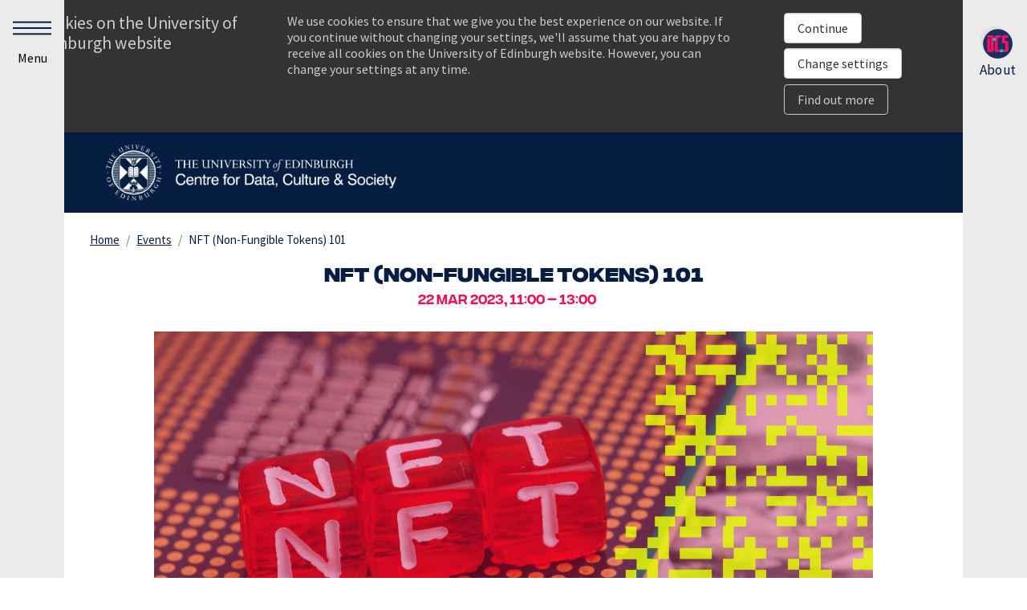

--- FILE ---
content_type: text/html; charset=UTF-8
request_url: https://www.cdcs.ed.ac.uk/events/nft-101
body_size: 37385
content:
<!DOCTYPE html>
<html lang="en" dir="ltr" prefix="og: https://ogp.me/ns#">
  <head>
    <!-- Global site tag (gtag.js) - Google Analytics -->
    <script async src="https://www.googletagmanager.com/gtag/js?id=UA-135318564-1"></script>
    <script>
      window.dataLayer = window.dataLayer || [];
      function gtag(){dataLayer.push(arguments);}
      gtag('js', new Date());

      gtag('config', 'UA-135318564-1', { 'anonymize_ip': true });
    </script>
    
    <meta charset="utf-8" />
<meta name="description" content="" />
<link rel="canonical" href="https://www.cdcs.ed.ac.uk/events/nft-101" />
<meta name="Generator" content="Drupal 10 (https://www.drupal.org)" />
<meta name="MobileOptimized" content="width" />
<meta name="HandheldFriendly" content="true" />
<meta name="viewport" content="width=device-width, initial-scale=1, shrink-to-fit=no" />
<meta http-equiv="x-ua-compatible" content="ie=edge" />
<link rel="icon" href="/themes/custom/b4cdcs/favicon.ico" type="image/vnd.microsoft.icon" />

      <title>NFT (Non-Fungible Tokens) 101 | Data Culture &amp; Society</title>
      <link href="https://fonts.googleapis.com/css?family=Source+Sans+Pro&display=swap" rel="stylesheet"/>

      <link rel="stylesheet" media="all" href="/core/misc/components/progress.module.css?t5zfhv" />
<link rel="stylesheet" media="all" href="/core/misc/components/ajax-progress.module.css?t5zfhv" />
<link rel="stylesheet" media="all" href="/core/modules/system/css/components/align.module.css?t5zfhv" />
<link rel="stylesheet" media="all" href="/core/modules/system/css/components/fieldgroup.module.css?t5zfhv" />
<link rel="stylesheet" media="all" href="/core/modules/system/css/components/container-inline.module.css?t5zfhv" />
<link rel="stylesheet" media="all" href="/core/modules/system/css/components/clearfix.module.css?t5zfhv" />
<link rel="stylesheet" media="all" href="/core/modules/system/css/components/details.module.css?t5zfhv" />
<link rel="stylesheet" media="all" href="/core/modules/system/css/components/hidden.module.css?t5zfhv" />
<link rel="stylesheet" media="all" href="/core/modules/system/css/components/item-list.module.css?t5zfhv" />
<link rel="stylesheet" media="all" href="/core/modules/system/css/components/js.module.css?t5zfhv" />
<link rel="stylesheet" media="all" href="/core/modules/system/css/components/nowrap.module.css?t5zfhv" />
<link rel="stylesheet" media="all" href="/core/modules/system/css/components/position-container.module.css?t5zfhv" />
<link rel="stylesheet" media="all" href="/core/modules/system/css/components/reset-appearance.module.css?t5zfhv" />
<link rel="stylesheet" media="all" href="/core/modules/system/css/components/resize.module.css?t5zfhv" />
<link rel="stylesheet" media="all" href="/core/modules/system/css/components/system-status-counter.css?t5zfhv" />
<link rel="stylesheet" media="all" href="/core/modules/system/css/components/system-status-report-counters.css?t5zfhv" />
<link rel="stylesheet" media="all" href="/core/modules/system/css/components/system-status-report-general-info.css?t5zfhv" />
<link rel="stylesheet" media="all" href="/core/modules/system/css/components/tablesort.module.css?t5zfhv" />
<link rel="stylesheet" media="all" href="/core/modules/views/css/views.module.css?t5zfhv" />
<link rel="stylesheet" media="all" href="/modules/contrib/ds/css/ds-2col.css?t5zfhv" />
<link rel="stylesheet" media="all" href="/modules/contrib/paragraphs/css/paragraphs.unpublished.css?t5zfhv" />
<link rel="stylesheet" media="all" href="/modules/contrib/social_media/css/social_media.css?t5zfhv" />
<link rel="stylesheet" media="all" href="/modules/contrib/social_media_links/css/social_media_links.theme.css?t5zfhv" />
<link rel="stylesheet" media="all" href="/themes/contrib/bootstrap_barrio/css/components/variables.css?t5zfhv" />
<link rel="stylesheet" media="all" href="/themes/contrib/bootstrap_barrio/css/components/user.css?t5zfhv" />
<link rel="stylesheet" media="all" href="/themes/contrib/bootstrap_barrio/css/components/progress.css?t5zfhv" />
<link rel="stylesheet" media="all" href="/themes/custom/b4cdcs/css/style.min.css?t5zfhv" />
<link rel="stylesheet" media="all" href="/themes/custom/b4cdcs/icomoon/style.css?t5zfhv" />
<link rel="stylesheet" media="all" href="/themes/custom/b4cdcs/fontawesome/css/all.css?t5zfhv" />
<link rel="stylesheet" media="all" href="/themes/custom/b4cdcs/slick/slick.css?t5zfhv" />
<link rel="stylesheet" media="all" href="/themes/custom/b4cdcs/css/tweaks.css?t5zfhv" />
<link rel="stylesheet" media="all" href="/themes/contrib/bootstrap_barrio/css/components/breadcrumb.css?t5zfhv" />
<link rel="stylesheet" media="all" href="/themes/contrib/bootstrap_barrio/css/components/affix.css?t5zfhv" />
<link rel="stylesheet" media="all" href="/themes/contrib/bootstrap_barrio/css/components/book.css?t5zfhv" />
<link rel="stylesheet" media="all" href="/themes/contrib/bootstrap_barrio/css/components/contextual.css?t5zfhv" />
<link rel="stylesheet" media="all" href="/themes/contrib/bootstrap_barrio/css/components/feed-icon.css?t5zfhv" />
<link rel="stylesheet" media="all" href="/themes/contrib/bootstrap_barrio/css/components/field.css?t5zfhv" />
<link rel="stylesheet" media="all" href="/themes/contrib/bootstrap_barrio/css/components/header.css?t5zfhv" />
<link rel="stylesheet" media="all" href="/themes/contrib/bootstrap_barrio/css/components/help.css?t5zfhv" />
<link rel="stylesheet" media="all" href="/themes/contrib/bootstrap_barrio/css/components/icons.css?t5zfhv" />
<link rel="stylesheet" media="all" href="/themes/contrib/bootstrap_barrio/css/components/image-button.css?t5zfhv" />
<link rel="stylesheet" media="all" href="/themes/contrib/bootstrap_barrio/css/components/item-list.css?t5zfhv" />
<link rel="stylesheet" media="all" href="/themes/contrib/bootstrap_barrio/css/components/list-group.css?t5zfhv" />
<link rel="stylesheet" media="all" href="/themes/contrib/bootstrap_barrio/css/components/media.css?t5zfhv" />
<link rel="stylesheet" media="all" href="/themes/contrib/bootstrap_barrio/css/components/page.css?t5zfhv" />
<link rel="stylesheet" media="all" href="/themes/contrib/bootstrap_barrio/css/components/search-form.css?t5zfhv" />
<link rel="stylesheet" media="all" href="/themes/contrib/bootstrap_barrio/css/components/shortcut.css?t5zfhv" />
<link rel="stylesheet" media="all" href="/themes/contrib/bootstrap_barrio/css/components/sidebar.css?t5zfhv" />
<link rel="stylesheet" media="all" href="/themes/contrib/bootstrap_barrio/css/components/site-footer.css?t5zfhv" />
<link rel="stylesheet" media="all" href="/themes/contrib/bootstrap_barrio/css/components/skip-link.css?t5zfhv" />
<link rel="stylesheet" media="all" href="/themes/contrib/bootstrap_barrio/css/components/table.css?t5zfhv" />
<link rel="stylesheet" media="all" href="/themes/contrib/bootstrap_barrio/css/components/tabledrag.css?t5zfhv" />
<link rel="stylesheet" media="all" href="/themes/contrib/bootstrap_barrio/css/components/tableselect.css?t5zfhv" />
<link rel="stylesheet" media="all" href="/themes/contrib/bootstrap_barrio/css/components/tablesort-indicator.css?t5zfhv" />
<link rel="stylesheet" media="all" href="/themes/contrib/bootstrap_barrio/css/components/ui.widget.css?t5zfhv" />
<link rel="stylesheet" media="all" href="/themes/contrib/bootstrap_barrio/css/components/tabs.css?t5zfhv" />
<link rel="stylesheet" media="all" href="/themes/contrib/bootstrap_barrio/css/components/toolbar.css?t5zfhv" />
<link rel="stylesheet" media="all" href="/themes/contrib/bootstrap_barrio/css/components/vertical-tabs.css?t5zfhv" />
<link rel="stylesheet" media="all" href="/themes/contrib/bootstrap_barrio/css/components/views.css?t5zfhv" />
<link rel="stylesheet" media="all" href="/themes/contrib/bootstrap_barrio/css/components/webform.css?t5zfhv" />
<link rel="stylesheet" media="all" href="/themes/contrib/bootstrap_barrio/css/components/ui-dialog.css?t5zfhv" />
<link rel="stylesheet" media="all" href="/themes/custom/b4cdcs/css/edgel-cookie.css?t5zfhv" />
<link rel="stylesheet" media="print" href="/themes/contrib/bootstrap_barrio/css/print.css?t5zfhv" />

        </head>
        <body class="layout-two-sidebars page-node-831 path-node node--type-event section--events page--events--nft-101 category--events cluster--all is-generic breadcrumb-up">
          <a class="visually-hidden focusable skip-link" href="#main-content">
            Skip to main content
          </a>
          
            <div class="dialog-off-canvas-main-canvas" data-off-canvas-main-canvas>
    <div class="container">
  <div class="row main-logo-row">
    <div class="col main-logo-col">
        <a href="/" class="main-logo" title="Home"><img src="/themes/custom/b4cdcs/images/main-logo.png" alt="CDCS logo"></a>      
    </div>
  </div>
  <!-- <div class="row">
   <div class="top-bar"></div>
  </div> -->
</div>

<header id="header" class="header" role="banner" aria-label="Site header">
        </header>

<div class="sidebar_first sidebar col-md-4 order-first" id="sidebar_first">
  <aside class="section" role="complementary">
    <div class="top-icons">
      <button aria-pressed="false" class="icon-menu toggle-sidebar toggle-sidebar-first large-icon" role="button" tab-index="1">
        <div class="bar first"></div>
        <div class="bar middle"></div>
        <div class="bar last"></div>
        <p class="label open-menu">Menu</p>
        <p class="label close-menu">Close</p>
      </button>
    </div>
    
      <nav role="navigation" aria-labelledby="block-b4cdcs-main-menu-menu" id="block-b4cdcs-main-menu" class="block block-menu navigation menu--main">
      
  <h2 id="block-b4cdcs-main-menu-menu">Menu</h2>
  

        
              <ul id="block-b4cdcs-main-menu" class="clearfix nav navbar-nav">
                    <li class="nav-item">
                          <a href="/" class="nav-link" data-drupal-link-system-path="&lt;front&gt;">Home</a>
              </li>
                <li class="nav-item">
                          <a href="/about" title="about " class="nav-link" data-drupal-link-system-path="node/6">About</a>
              </li>
                <li class="nav-item">
                          <a href="/news" class="nav-link" data-drupal-link-system-path="node/33">News</a>
              </li>
                <li class="nav-item">
                          <a href="/events" class="nav-link" data-drupal-link-system-path="node/34">Events</a>
              </li>
                <li class="nav-item">
                          <a href="/training" class="nav-link" data-drupal-link-system-path="node/927">Training</a>
              </li>
                <li class="nav-item">
                          <a href="/support" class="nav-link" data-drupal-link-system-path="node/11">Support</a>
              </li>
                <li class="nav-item">
                          <a href="/resources" class="nav-link" data-drupal-link-system-path="node/10">Resources</a>
              </li>
                <li class="nav-item">
                          <a href="/data" class="nav-link" data-drupal-link-system-path="node/305">Data</a>
              </li>
                <li class="nav-item">
                          <a href="/community" title="Community" class="nav-link" data-drupal-link-system-path="node/435">Community</a>
              </li>
                <li class="nav-item">
                          <a href="https://twitter.com/EdCDCS" class="icon-twitter nav-link" title="Follow CDCS on Twitter">Twitter</a>
              </li>
                <li class="nav-item">
                          <a href="https://www.instagram.com/edcdcs/" class="icon-instagram nav-link" title="Follow CDCS on Instagram">Instagram</a>
              </li>
        </ul>
  


  </nav>


  </aside>
</div>

  <div id="main" class="container">
    
    <main class="main-content col" id="content" role="main">
      <a id="main-content" tabindex="-1"></a>
        <div data-drupal-messages-fallback class="hidden"></div>

  <nav role="navigation" aria-label="breadcrumb">
    <ol class="breadcrumb">
                  <li class="breadcrumb-item">
          <a href="/">Home</a>
        </li>
                        <li class="breadcrumb-item">
          <a href="/events">Events</a>
        </li>
                        <li class="breadcrumb-item active">
          NFT (Non-Fungible Tokens) 101
        </li>
              </ol>
  </nav>

  <article class="node node--type-event node--view-mode-full ds-1col clearfix">

  

  <div class="field field-name-node-title"><h1>
  NFT (Non-Fungible Tokens) 101
</h1>
</div>
      <div  class="dates dates-formatted">
        
      <time>22 Mar 2023, 11:00 – 13:00</time>
      
  
    </div>


            <div class="clearfix text-formatted field field--name-body field--type-text-with-summary field--label-hidden field__item"><p><img alt="NTF inscription on cubes against the background of dollars and microcircuits" data-entity-type="file" data-entity-uuid="5085dc7a-ee84-47d1-be87-dc4fb9c6c071" src="/files/inline-images/NFTs.png" width="6912" height="3456" loading="lazy"></p>

<p>&nbsp;</p>

<h3>Online</h3>

<p>A non-fungible token is a unique digital identifier that cannot be copied, substituted, or subdivided, that is recorded in a blockchain, and that is used to certify authenticity and ownership. <a href="https://en.wikipedia.org/wiki/Non-fungible_token">Wikipedia</a>&nbsp;&nbsp;&nbsp;</p>

<p>This interactive workshop will introduce NFTs, the what, why and how, within the context of data-driven research. Working with a copyright expert, the themed workshops will draw on case studies and recent issues, practical examples, and best practices.&nbsp;</p>

<p>By attending this event, researchers will understand NFTs, the relationship between them and any ownership of assets and copyright.&nbsp;</p>

<p>This is a beginner-level event. No previous knowledge on the topic is required/expected and the trainer will cover the basics of the method.&nbsp;&nbsp;</p>

<p>Those who have registered to take part will receive an email with full details and a link to join the session in advance of the start time.&nbsp;&nbsp;</p>

<p>If you’re new to this training event format, or to CDCS training events in general, <a href="https://www.cdcs.ed.ac.uk/what-expect-cdcs-training">read more on what to expect from CDCS training</a>. Here you will also find details of our cancellation and no-show policy, which applies to this event.&nbsp;</p>

<p>&nbsp;</p>

<p>If you're interested in other training on good practice in digital research, have a look at the following:&nbsp;</p>

<ul>
	<li><a href="https://www.cdcs.ed.ac.uk/events/copyright-101">Copyright 101</a></li>
	<li><a href="https://www.cdcs.ed.ac.uk/events/silent-disco-digital-exhibition-omeka">Silent Disco:&nbsp;Creating Digital Exhibitions with Omeka&nbsp;</a></li>
	<li><a href="https://www.cdcs.ed.ac.uk/events/cv-formatting-latex-overleaf">Make the Best of Your CV Formatting with LaTeX&nbsp;and Overleaf&nbsp;</a></li>
	<li><a href="https://www.cdcs.ed.ac.uk/events/digital-method-month-open-research">Digital Method of the Month: Open Research</a></li>
	<li><a href="https://www.cdcs.ed.ac.uk/events/digital-method-month-preregistration2023">Digital Method of the Month: Preregistration</a></li>
</ul>

<h3><a href="https://www.cdcs.ed.ac.uk/training">Return to the Training Homepage to see other available events.</a></h3></div>
      <div class="field field-name-field-video">
<div class="paragraph--color paragraph--color--rgba-white-strong standard paragraph paragraph--type-text-video paragraph--view-mode-default ds-2col clearfix twin" id="paragraph-id--2931">


  <div class="paragraph__column inner">

    <div class="group-left">
      
    </div>

    <div class="group-right">
      
    </div>
  </div>

</div>

</div>

<div  class="field inner">
    
            <div class="field field--name-dynamic-token-fieldnode-venue-details field--type-ds field--label-hidden field__item"><h4 class="title"></h4>
<div class="text"></div></div>
      
  </div>
            <div class="field field--name-dynamic-block-fieldnode-share field--type-ds field--label-hidden field__item">

<div class="social-media-sharing">
  <ul class="">
                    <li>
        <a    target="_blank"   class="facebook-share icon-facebook share"   href="http://www.facebook.com/share.php?u=https://www.cdcs.ed.ac.uk/events/nft-101&amp;title=NFT (Non-Fungible Tokens) 101"
          title="Facebook">
                      Facebook
                  </a>

      </li>
                <li>
        <a    target="_blank"   class="twitter icon-twitter share"   href="https://twitter.com/intent/tweet?url=https://www.cdcs.ed.ac.uk/events/nft-101&amp;status=NFT (Non-Fungible Tokens) 101+https://www.cdcs.ed.ac.uk/events/nft-101"
          title="Twitter">
                      Twitter
                  </a>

      </li>
                <li>
        <a      class="email icon-email share"   href="mailto:?subject=NFT (Non-Fungible Tokens) 101&amp;body=Check out this site https://www.cdcs.ed.ac.uk/events/nft-101"
          title="Email">
                      Email
                  </a>

      </li>
      </ul>
</div>

</div>
      
  <div class="views-element-container col-auto"><div class="grid-3-spaced horizontal overflow random paragraph--color--rgba-lime-strong view view-events view-id-events view-display-id-block_5 js-view-dom-id-93f8ce8c62bd567511a7099d998bab9a9b89b33a2fc2f28ae9a537ad1e7326bf">
  
    
  
      <div class="view-header">
      <h3>You might be interested in</h3>

    </div>
  
  
      <div class="view-content row">
          <div class="col-sm-4 views-row">
    <div class="card clearfix">

  <div class="card-img-top">
    
  <figure class="media media--type-image media--view-mode-teaser ds-1col clearfix">

  

  
    <a href="https://www.cdcs.ed.ac.uk/events/DMM-text-analysis"><img loading="lazy" src="/files/styles/medium_16x9/public/2025-12/02_09-DMM%20Text%20Analysis.png?itok=htYV0OTM" width="640" height="360" alt="A collage image of historical material" class="image-style-medium-16x9"></a>





</figure>



  </div>

  <div class="card-body">
          <div  class="dates">
        
      <time>9 February 2026, 14:00–15:00</time>
      
  
    </div>


  <h3 class="title">
  <a href="/events/DMM-text-analysis" hreflang="en">Digital Method of the Month: Text Analysis</a>
</h3>


  </div>

</div>


  </div>
    <div class="col-sm-4 views-row">
    <div class="card clearfix">

  <div class="card-img-top">
    
  <figure class="media media--type-image media--view-mode-teaser ds-1col clearfix">

  

  
    <a href="https://www.cdcs.ed.ac.uk/events/getting-started-r-research2026"><img loading="lazy" src="/files/styles/medium_16x9/public/2025-08/2526%20Training%20Images.png?itok=Hfd8wFd7" width="640" height="360" alt="raphic for a workshop titled ‘Getting Started with R for Research.’ The background is a black-and-white photograph of women working at long tables with tools and machinery. Overlaid is a large magenta ampersand featuring an illustration of Ada Lovelace. The logo of the Centre for Data, Culture &amp; Society (DCS) appears in the top right corner." class="image-style-medium-16x9"></a>





</figure>



  </div>

  <div class="card-body">
          <div  class="dates">
        
      <time>21 January 2026, 14:00–16:00</time>
      <time>28 January 2026, 14:00–16:00</time>
      
  
    </div>


  <h3 class="title">
  <a href="/events/getting-started-r-research2026" hreflang="en">Getting Started with R for Research</a>
</h3>


  </div>

</div>


  </div>
    <div class="col-sm-4 views-row">
    <div class="card clearfix">

  <div class="card-img-top">
    
  <figure class="media media--type-image media--view-mode-teaser ds-1col clearfix">

  

  
    <a href="https://www.cdcs.ed.ac.uk/events/getting-started-python-research2026"><img loading="lazy" src="/files/styles/medium_16x9/public/2025-08/2526%20Landscape%20Training%20Images.png?itok=13wew7Hl" width="640" height="360" alt="Promotional graphic for a workshop titled ‘Getting Started with Python for Research.’ The background is a black-and-white photograph of people screen-printing in a studio. Overlaid is a large teal ampersand featuring an illustration of Ada Lovelace. The logo of the Centre for Data, Culture &amp; Society (DCS) appears in the top right corner." class="image-style-medium-16x9"></a>





</figure>



  </div>

  <div class="card-body">
          <div  class="dates">
        
      <time>22 January 2026, 14:00–16:00</time>
      <time>29 January 2026, 14:00–16:00</time>
      <time>5 February 2026, 14:00–16:00</time>
      
  
    </div>


  <h3 class="title">
  <a href="/events/getting-started-python-research2026" hreflang="en">Getting Started with Python for Research</a>
</h3>


  </div>

</div>


  </div>
    <div class="col-sm-4 views-row">
    <div class="card clearfix">

  <div class="card-img-top">
    
  <figure class="media media--type-image media--view-mode-teaser ds-1col clearfix">

  

  
    <a href="https://www.cdcs.ed.ac.uk/events/silent-disco-getting-started-sql-and-non-sql-databases"><img loading="lazy" src="/files/styles/medium_16x9/public/2025-12/04_07SDDatabasesText.png?itok=AALXBLok" width="640" height="360" alt="Thumbnail with title of the training" class="image-style-medium-16x9"></a>





</figure>



  </div>

  <div class="card-body">
          <div  class="dates">
        
      <time>7 April 2026, 14:00–16:00</time>
      
  
    </div>


  <h3 class="title">
  <a href="/events/silent-disco-getting-started-sql-and-non-sql-databases" hreflang="en">Silent Disco: Getting Started with SQL and non-SQL Databases</a>
</h3>


  </div>

</div>


  </div>
    <div class="col-sm-4 views-row">
    <div class="card clearfix">

  <div class="card-img-top">
    
  <figure class="media media--type-image media--view-mode-teaser ds-1col clearfix">

  

  
    <a href="https://www.cdcs.ed.ac.uk/events/building-personal-and-project-websites"><img loading="lazy" src="/files/styles/medium_16x9/public/2025-12/05_04Building%20Websites%20with%20GitHub%20Text.png?itok=Eve88CnO" width="640" height="360" alt="An illustrative collage with &amp; symbol and an old photograph" class="image-style-medium-16x9"></a>





</figure>



  </div>

  <div class="card-body">
          <div  class="dates">
        
      <time>4 May 2026, 14:00–16:00</time>
      <time>11 May 2026, 14:00–16:00</time>
      
  
    </div>


  <h3 class="title">
  <a href="/events/building-personal-and-project-websites" hreflang="en">Building Personal and Project Websites</a>
</h3>


  </div>

</div>


  </div>
    <div class="col-sm-4 views-row">
    <div class="card clearfix">

  <div class="card-img-top">
    
  <figure class="media media--type-image media--view-mode-teaser ds-1col clearfix">

  

  
    <a href="https://www.cdcs.ed.ac.uk/events/analysing-spatial-dynamics-with-GIS-and-R"><img loading="lazy" src="/files/styles/medium_16x9/public/2025-12/02_12-Analysing%20Spatial%20Dynamics%20with%20GIS%20and%20R.png?itok=U6Nx_86O" width="640" height="360" alt="A collage image of historical material" class="image-style-medium-16x9"></a>





</figure>



  </div>

  <div class="card-body">
          <div  class="dates">
        
      <time>12 February 2026, 14:00–17:00</time>
      
  
    </div>


  <h3 class="title">
  <a href="/events/analysing-spatial-dynamics-with-GIS-and-R" hreflang="en">Analysing Spatial Dynamics with GIS and R</a>
</h3>


  </div>

</div>


  </div>
    <div class="col-sm-4 views-row">
    <div class="card clearfix">

  <div class="card-img-top">
    
  <figure class="media media--type-image media--view-mode-teaser ds-1col clearfix">

  

  
    <a href="https://www.cdcs.ed.ac.uk/events/getting-started-with-data-analysis-in-python"><img loading="lazy" src="/files/styles/medium_16x9/public/2025-12/02_18-DataAnalysisPython_Text.png?itok=G3DzZ3JD" width="640" height="360" alt="A collage of historical images and material" class="image-style-medium-16x9"></a>





</figure>



  </div>

  <div class="card-body">
          <div  class="dates">
        
      <time>18 February 2026, 14:00–16:00</time>
      <time>25 February 2026, 14:00–16:00</time>
      
  
    </div>


  <h3 class="title">
  <a href="/events/getting-started-with-data-analysis-in-python" hreflang="en">Getting Started with Data Analysis in Python</a>
</h3>


  </div>

</div>


  </div>
    <div class="col-sm-4 views-row">
    <div class="card clearfix">

  <div class="card-img-top">
    
  <figure class="media media--type-image media--view-mode-teaser ds-1col clearfix">

  

  
    <a href="https://www.cdcs.ed.ac.uk/events/using-local-language-models-for-research"><img loading="lazy" src="/files/styles/medium_16x9/public/2025-12/03_18-using%20localLLMsText.png?itok=7Bx8yK4i" width="640" height="360" alt="A collage image of historical material" class="image-style-medium-16x9"></a>





</figure>



  </div>

  <div class="card-body">
          <div  class="dates">
        
      <time>18 March 2026, 14:00–16:00</time>
      <time>25 March 2026, 14:00–16:00</time>
      <time>1 April 2026, 14:00–16:00</time>
      
  
    </div>


  <h3 class="title">
  <a href="/events/using-local-language-models-for-research" hreflang="en">Using Local Language Models for Research</a>
</h3>


  </div>

</div>


  </div>
    <div class="col-sm-4 views-row">
    <div class="card clearfix">

  <div class="card-img-top">
    
  <figure class="media media--type-image media--view-mode-teaser ds-1col clearfix">

  

  
    <a href="https://www.cdcs.ed.ac.uk/events/processing-geographical-data-in-QGIS"><img loading="lazy" src="/files/styles/medium_16x9/public/2025-12/02_27-ProcessingGeoData_Text.png?itok=KZK4-j-8" width="640" height="360" alt="A collage image of historical map and images" class="image-style-medium-16x9"></a>





</figure>



  </div>

  <div class="card-body">
          <div  class="dates">
        
      <time>27 February 2026, 10:00–12:00</time>
      
  
    </div>


  <h3 class="title">
  <a href="/events/processing-geographical-data-in-QGIS" hreflang="en">Processing Geographical Data in QGIS</a>
</h3>


  </div>

</div>


  </div>
    <div class="col-sm-4 views-row">
    <div class="card clearfix">

  <div class="card-img-top">
    
  <figure class="media media--type-image media--view-mode-teaser ds-1col clearfix">

  

  
    <a href="https://www.cdcs.ed.ac.uk/events/silent-disco-spatial-data-wrangling-qgis-preparing-data-statistical-analysis"><img loading="lazy" src="/files/styles/medium_16x9/public/2025-12/05_15SDSpatialAnalysis.png?itok=HPdaUoBU" width="640" height="360" alt="Thumbnail with title of the training" class="image-style-medium-16x9"></a>





</figure>



  </div>

  <div class="card-body">
          <div  class="dates">
        
      <time>15 May 2026, 14:00–16:00</time>
      
  
    </div>


  <h3 class="title">
  <a href="/events/silent-disco-spatial-data-wrangling-qgis-preparing-data-statistical-analysis" hreflang="en">Silent Disco: Spatial Data Wrangling in QGIS. Preparing Data for Statistical Analysis </a>
</h3>


  </div>

</div>


  </div>
    <div class="col-sm-4 views-row">
    <div class="card clearfix">

  <div class="card-img-top">
    
  <figure class="media media--type-image media--view-mode-teaser ds-1col clearfix">

  

  
    <a href="https://www.cdcs.ed.ac.uk/all/events/cdcs-february-fika"><img loading="lazy" src="/files/styles/medium_16x9/public/2026-01/Fikas%20and%20Socials.png?itok=LhZ51zbW" width="640" height="360" alt="image of people drinking coffee" class="image-style-medium-16x9"></a>





</figure>



  </div>

  <div class="card-body">
          <div  class="dates">
        
      <time>4 February 2026, 10:30–11:30</time>
      
  
    </div>


  <h3 class="title">
  <a href="/all/events/cdcs-february-fika" hreflang="en">CDCS February Fika</a>
</h3>


  </div>

</div>


  </div>
    <div class="col-sm-4 views-row">
    <div class="card clearfix">

  <div class="card-img-top">
    
  <figure class="media media--type-image media--view-mode-teaser ds-1col clearfix">

  

  
    <a href="https://www.cdcs.ed.ac.uk/events/comparing-sentiment-analysis-models-r"><img loading="lazy" src="/files/styles/medium_16x9/public/2025-12/04_16_ComparingSentiment_Text.png?itok=CD2SW7dQ" width="640" height="360" alt="Thumbnail with title of the training" class="image-style-medium-16x9"></a>





</figure>



  </div>

  <div class="card-body">
          <div  class="dates">
        
      <time>16 April 2026, 14:00–16:00</time>
      
  
    </div>


  <h3 class="title">
  <a href="/events/comparing-sentiment-analysis-models-r" hreflang="en">Comparing Sentiment Analysis Models in R</a>
</h3>


  </div>

</div>


  </div>

    </div>
  
          </div>
</div>


            <div class="field field--name-dynamic-block-fieldnode-hidden-date-range-data field--type-ds field--label-hidden field__item"><span class="datetime-data hidden">2023-03-22T11:00:00/2023-03-22T13:00:00</span></div>
      

</article>




    </main>
  </div>


<div class="sidebar_second sidebar col-md-3 order-last" id="sidebar_second">
  <div aria-pressed="false" class="feature-sidebar-expand toggle-sidebar-second toggle-sidebar contracted" role="button"></div>
  <aside class="section" role="complementary">
      <nav role="navigation" aria-labelledby="block-features-menu" id="block-features" class="block block-menu navigation menu--features">
            
  <h2 class="sr-only" id="block-features-menu">&lt;none&gt;</h2>
  

        
              <ul class="clearfix nav navbar-nav">
                                  <li class="nav-item">
                                      <a href="/about" class="support nav-link" data-drupal-link-system-path="node/6">About</a>
                      </li>
              </ul>
      


  </nav>


  </aside>
</div>

<footer id="footer" class="site-footer">
  <div class="text-center">  
    <a href="#" class="scroll-to-top icon-arrow-up" title="scroll to top"></a>
  </div>  
      <div class="container">
              <div class="site-footer__top clearfix">
            <section class="row region region-footer-first">
    <div id="block-contact" class="block-content-basic block block-block-content block-block-contentefe408e3-a02f-46a3-8958-50a7fe12fb34">
  
      <h2>Contact</h2>
    
      <div class="content">
      
<div  class="block-content block-content--type-basic block-content--view-mode-full block block-">
  
  
  <h4>Centre for Data, Culture &amp; Society</h4>

<p>Edinburgh Futures Institute (EFI),<br> The University of Edinburgh,<br> 1 Lauriston Place,<br> Edinburgh EH3 9EF.</p>

<p>e: <a href="mailto:cdcs@ed.ac.uk">cdcs@ed.ac.uk</a></p>

<p class="social-icons"><a href="https://twitter.com/EdCDCS" class="icon-twitter" title="Twitter"></a><a href="https://www.instagram.com/edcdcs/" class="icon-instagram" title="Instagram"></a> <a href="mailto:cdcs@ed.ac.uk" class="icon-email" title="Email"></a></p>


</div>


    </div>
  </div>

  </section>

            <section class="row region region-footer-second">
    <div id="block-subscribetomailinglist" class="block-content-basic block block-block-content block-block-content100c268a-9e07-4571-93b4-73d22deae233">
  
  
  
<div  class="block-content block-content--type-basic block-content--view-mode-full block block-">
  
  
  <h2>Subscribe</h2>
<form action="https://mailings.ed.ac.uk/signup.ashx" target="_blank" method="post" class="mailing-list-subscription">
<input type="hidden" name="ci_isconsentform" value="true">
<input type="hidden" name="userid" value="122785">
<input type="hidden" name="SIGe98c8985a46e4640f20f0b8c3ec2bba5b6f6dfb01d96cbab505b485f1806591e" value="">
<input type="hidden" name="addressbookid" value="15867141">
<input type="hidden" name="ReturnURL" value="https://www.cdcs.ed.ac.uk/thank-you">
<input type="hidden" name="ci_userConsentText" value=" By clicking submit you consent to the CDCS, the University of Edinburgh to process and keep your contact data.">
<input type="hidden" id="ci_consenturl" name="ci_consenturl" value="https://www.cdcs.ed.ac.uk/">
<fieldset class="details">
<p class="legend">Subscribe to our mailing list to get updates from CDCS.</p>
<p class="email-row"><input type="email" required size="48" class="form-text" name="email" placeholder="Your email"  /></p>
</fieldset>
<fieldset class="actions">
  <input type="submit" value="Subscribe" id="subscribe-mailing-list" name="btnsubmit" class="main-submit" />
</fieldset>
</form>

</div>


</div>

  </section>

            <section class="row region region-footer-third">
    <nav role="navigation" aria-labelledby="block-b4cdcs-footer-menu" id="block-b4cdcs-footer" class="block block-menu navigation menu--footer">
            
  <h2 class="sr-only" id="block-b4cdcs-footer-menu">Footer menu</h2>
  

        
              <ul id="block-b4cdcs-footer" class="clearfix nav navbar-nav">
                    <li class="nav-item">
                <a href="/about#paragraph-id--4" class="nav-link" data-drupal-link-system-path="node/6">Contact</a>
              </li>
                <li class="nav-item">
                <a href="/image-credits" title="Image Gallery and Credits" class="nav-link" data-drupal-link-system-path="node/62">Image Gallery and Credits</a>
              </li>
                <li class="nav-item">
                <a href="/info/accessibility" class="nav-link" data-drupal-link-system-path="node/4">Accessibility</a>
              </li>
                <li class="nav-item">
                <a href="/info/privacy" class="nav-link" data-drupal-link-system-path="node/3">Privacy and cookies</a>
              </li>
                <li class="nav-item">
                <a href="/info/terms" class="nav-link" data-drupal-link-system-path="node/2">Terms and conditions of use</a>
              </li>
        </ul>
  


  </nav>
<div id="block-legalnotice" class="block-content-basic block block-block-content block-block-content85b0ef8f-98e3-477f-9f79-e7337b291134">
  
    
      <div class="content">
      
<div  class="block-content block-content--type-basic block-content--view-mode-full block block-">
  
  
  <p>The University of Edinburgh is a charitable body, registered in Scotland, with registration number SC005336, VAT Registration Number GB 592 950700, and is acknowledged by the UK authorities as a “Recognised body” which has been granted degree awarding powers. Unless explicitly stated otherwise, all material is copyright © The University of Edinburgh 2019.</p>


</div>


    </div>
  </div>

  </section>

        </div>
                </div>
  </footer>

  </div>

          
          <script type="application/json" data-drupal-selector="drupal-settings-json">{"path":{"baseUrl":"\/","pathPrefix":"","currentPath":"node\/831","currentPathIsAdmin":false,"isFront":false,"currentLanguage":"en"},"pluralDelimiter":"\u0003","suppressDeprecationErrors":true,"ajaxPageState":{"libraries":"[base64]","theme":"b4cdcs","theme_token":null},"ajaxTrustedUrl":[],"views":{"ajax_path":"\/views\/ajax","ajaxViews":{"views_dom_id:93f8ce8c62bd567511a7099d998bab9a9b89b33a2fc2f28ae9a537ad1e7326bf":{"view_name":"events","view_display_id":"block_5","view_args":"","view_path":"\/node\/831","view_base_path":null,"view_dom_id":"93f8ce8c62bd567511a7099d998bab9a9b89b33a2fc2f28ae9a537ad1e7326bf","pager_element":0}}},"field_group":{"html_element":{"mode":"default","context":"view","settings":{"classes":"field inner","id":"","element":"div","show_label":false,"label_element":"h3","label_element_classes":"","attributes":"","effect":"none","speed":"fast"}}},"user":{"uid":0,"permissionsHash":"5feb1c16929feb9f11f65d3c347c0b64b57b234a9804e1caa3e9e105f03673d4"}}</script>
<script src="/core/assets/vendor/jquery/jquery.min.js?v=3.7.1"></script>
<script src="/themes/custom/b4cdcs/js/array-filter-map-polyfill.js?t5zfhv"></script>
<script src="/core/assets/vendor/once/once.min.js?v=1.0.1"></script>
<script src="/core/misc/drupalSettingsLoader.js?v=10.5.6"></script>
<script src="/core/misc/drupal.js?v=10.5.6"></script>
<script src="/core/misc/drupal.init.js?v=10.5.6"></script>
<script src="/core/assets/vendor/tabbable/index.umd.min.js?v=6.2.0"></script>
<script src="/themes/custom/b4cdcs/js/popper.min.js?t5zfhv"></script>
<script src="/themes/custom/b4cdcs/js/bootstrap.min.js?t5zfhv"></script>
<script src="/themes/custom/b4cdcs/js/global.js?t5zfhv"></script>
<script src="/themes/custom/b4cdcs/slick/slick.min.js?t5zfhv"></script>
<script src="/themes/custom/b4cdcs/js/edgel-cookie.js?t5zfhv"></script>
<script src="/themes/contrib/bootstrap_barrio/js/barrio.js?v=10.5.6"></script>
<script src="/core/misc/jquery.form.js?v=4.3.0"></script>
<script src="/core/misc/progress.js?v=10.5.6"></script>
<script src="/core/assets/vendor/loadjs/loadjs.min.js?v=4.3.0"></script>
<script src="/core/misc/debounce.js?v=10.5.6"></script>
<script src="/core/misc/announce.js?v=10.5.6"></script>
<script src="/core/misc/message.js?v=10.5.6"></script>
<script src="/themes/contrib/bootstrap_barrio/js/messages.js?t5zfhv"></script>
<script src="/core/misc/ajax.js?v=10.5.6"></script>
<script src="/core/modules/views/js/base.js?v=10.5.6"></script>
<script src="/core/modules/views/js/ajax_view.js?v=10.5.6"></script>
</body>
        </html>


--- FILE ---
content_type: text/css
request_url: https://www.cdcs.ed.ac.uk/themes/custom/b4cdcs/css/style.min.css?t5zfhv
body_size: 254784
content:
/*!
 * Bootstrap v4.6.0 (https://getbootstrap.com/)
 * Copyright 2011-2021 The Bootstrap Authors
 * Copyright 2011-2021 Twitter, Inc.
 * Licensed under MIT (https://github.com/twbs/bootstrap/blob/main/LICENSE)
 */:root{--blue:#007bff;--indigo:#6610f2;--purple:#6f42c1;--pink:#e83e8c;--red:#dc3545;--orange:#fe735f;--yellow:#ffc107;--green:#28a745;--teal:#00cec0;--cyan:#17a2b8;--white:#fff;--gray:#6c757d;--gray-dark:#343a40;--primary:#007bff;--secondary:#e6fb04;--success:#28a745;--info:#e6fb04;--warning:#ffc107;--danger:#dc3545;--light:#e6fb04;--dark:#dfdfdf;--breakpoint-xs:0;--breakpoint-sm:576px;--breakpoint-md:768px;--breakpoint-lg:992px;--breakpoint-xl:1200px;--font-family-sans-serif:-apple-system,BlinkMacSystemFont,"Segoe UI",Roboto,"Helvetica Neue",Arial,"Noto Sans","Liberation Sans",sans-serif,"Apple Color Emoji","Segoe UI Emoji","Segoe UI Symbol","Noto Color Emoji";--font-family-monospace:SFMono-Regular,Menlo,Monaco,Consolas,"Liberation Mono","Courier New",monospace}*,::after,::before{box-sizing:border-box}html{font-family:sans-serif;line-height:1.15;-webkit-text-size-adjust:100%;-webkit-tap-highlight-color:transparent}article,aside,figcaption,figure,footer,header,hgroup,main,nav,section{display:block}body{margin:0;font-family:-apple-system,BlinkMacSystemFont,"Segoe UI",Roboto,"Helvetica Neue",Arial,"Noto Sans","Liberation Sans",sans-serif,"Apple Color Emoji","Segoe UI Emoji","Segoe UI Symbol","Noto Color Emoji";font-size:1rem;font-weight:400;line-height:1.5;color:#212529;text-align:left;background-color:#fff}[tabindex="-1"]:focus:not(:focus-visible){outline:0!important}hr{box-sizing:content-box;height:0;overflow:visible}h1,h2,h3,h4,h5,h6{margin-top:0;margin-bottom:.5rem}p{margin-top:0;margin-bottom:1rem}abbr[data-original-title],abbr[title]{text-decoration:underline;text-decoration:underline dotted;cursor:help;border-bottom:0;text-decoration-skip-ink:none}address{margin-bottom:1rem;font-style:normal;line-height:inherit}dl,ol,ul{margin-top:0;margin-bottom:1rem}ol ol,ol ul,ul ol,ul ul{margin-bottom:0}dt{font-weight:700}dd{margin-bottom:.5rem;margin-left:0}blockquote{margin:0 0 1rem}b,strong{font-weight:bolder}small{font-size:80%}sub,sup{position:relative;font-size:75%;line-height:0;vertical-align:baseline}sub{bottom:-.25em}sup{top:-.5em}a{color:#041d40;text-decoration:none;background-color:transparent}a:hover{color:#000;text-decoration:underline}a:not([href]):not([class]){color:inherit;text-decoration:none}a:not([href]):not([class]):hover{color:inherit;text-decoration:none}code,kbd,pre,samp{font-family:SFMono-Regular,Menlo,Monaco,Consolas,"Liberation Mono","Courier New",monospace;font-size:1em}pre{margin-top:0;margin-bottom:1rem;overflow:auto;-ms-overflow-style:scrollbar}figure{margin:0 0 1rem}img{vertical-align:middle;border-style:none}svg{overflow:hidden;vertical-align:middle}table{border-collapse:collapse}caption{padding-top:.75rem;padding-bottom:.75rem;color:#6c757d;text-align:left;caption-side:bottom}th{text-align:inherit;text-align:-webkit-match-parent}label{display:inline-block;margin-bottom:.5rem}button{border-radius:0}button:focus:not(:focus-visible){outline:0}button,input,optgroup,select,textarea{margin:0;font-family:inherit;font-size:inherit;line-height:inherit}button,input{overflow:visible}button,select{text-transform:none}[role=button]{cursor:pointer}select{word-wrap:normal}[type=button],[type=reset],[type=submit],button{-webkit-appearance:button}[type=button]:not(:disabled),[type=reset]:not(:disabled),[type=submit]:not(:disabled),button:not(:disabled){cursor:pointer}[type=button]::-moz-focus-inner,[type=reset]::-moz-focus-inner,[type=submit]::-moz-focus-inner,button::-moz-focus-inner{padding:0;border-style:none}input[type=checkbox],input[type=radio]{box-sizing:border-box;padding:0}textarea{overflow:auto;resize:vertical}fieldset{min-width:0;padding:0;margin:0;border:0}legend{display:block;width:100%;max-width:100%;padding:0;margin-bottom:.5rem;font-size:1.5rem;line-height:inherit;color:inherit;white-space:normal}@media (max-width:1200px){legend{font-size:calc(1.275rem + .3vw)}}progress{vertical-align:baseline}[type=number]::-webkit-inner-spin-button,[type=number]::-webkit-outer-spin-button{height:auto}[type=search]{outline-offset:-2px;-webkit-appearance:none}[type=search]::-webkit-search-decoration{-webkit-appearance:none}::-webkit-file-upload-button{font:inherit;-webkit-appearance:button}output{display:inline-block}summary{display:list-item;cursor:pointer}template{display:none}[hidden]{display:none!important}.h1,.h2,.h3,.h4,.h5,.h6,h1,h2,h3,h4,h5,h6{margin-bottom:.5rem;font-weight:500;line-height:1.2}.h1,h1{font-size:1.5625rem}@media (max-width:1200px){.h1,h1{font-size:calc(1.28125rem + .375vw)}}.h2,h2{font-size:1.25rem}.h3,h3{font-size:1.09375rem}.h4,h4{font-size:.9375rem}.h5,h5{font-size:.78125rem}.h6,h6{font-size:.625rem}.lead{font-size:1.25rem;font-weight:300}.display-1{font-size:6rem;font-weight:300;line-height:1.2}@media (max-width:1200px){.display-1{font-size:calc(1.725rem + 5.7vw)}}.display-2{font-size:5.5rem;font-weight:300;line-height:1.2}@media (max-width:1200px){.display-2{font-size:calc(1.675rem + 5.1vw)}}.display-3{font-size:4.5rem;font-weight:300;line-height:1.2}@media (max-width:1200px){.display-3{font-size:calc(1.575rem + 3.9vw)}}.display-4{font-size:3.5rem;font-weight:300;line-height:1.2}@media (max-width:1200px){.display-4{font-size:calc(1.475rem + 2.7vw)}}hr{margin-top:1rem;margin-bottom:1rem;border:0;border-top:1px solid rgba(0,0,0,.1)}.small,small{font-size:80%;font-weight:400}.mark,mark{padding:.2em;background-color:#fcf8e3}.list-unstyled{padding-left:0;list-style:none}.list-inline{padding-left:0;list-style:none}.list-inline-item{display:inline-block}.list-inline-item:not(:last-child){margin-right:.5rem}.initialism{font-size:90%;text-transform:uppercase}.blockquote{margin-bottom:1rem;font-size:1.25rem}.blockquote-footer{display:block;font-size:80%;color:#6c757d}.blockquote-footer::before{content:"\2014\00A0"}.img-fluid{max-width:100%;height:auto}.img-thumbnail{padding:.25rem;background-color:#fff;border:1px solid #dee2e6;border-radius:.25rem;max-width:100%;height:auto}.figure{display:inline-block}.figure-img{margin-bottom:.5rem;line-height:1}.figure-caption{font-size:90%;color:#6c757d}code{font-size:87.5%;color:#e83e8c;word-wrap:break-word}a>code{color:inherit}kbd{padding:.2rem .4rem;font-size:87.5%;color:#fff;background-color:#212529;border-radius:.2rem}kbd kbd{padding:0;font-size:100%;font-weight:700}pre{display:block;font-size:87.5%;color:#212529}pre code{font-size:inherit;color:inherit;word-break:normal}.pre-scrollable{max-height:340px;overflow-y:scroll}.container,.container-fluid,.container-lg,.container-md,.container-sm,.container-xl{width:100%;padding-right:15px;padding-left:15px;margin-right:auto;margin-left:auto}@media (min-width:576px){.container,.container-sm{max-width:540px}}@media (min-width:768px){.container,.container-md,.container-sm{max-width:720px}}@media (min-width:992px){.container,.container-lg,.container-md,.container-sm{max-width:960px}}@media (min-width:1200px){.container,.container-lg,.container-md,.container-sm,.container-xl{max-width:1140px}}.row{display:flex;flex-wrap:wrap;margin-right:-15px;margin-left:-15px}.no-gutters{margin-right:0;margin-left:0}.no-gutters>.col,.no-gutters>[class*=col-]{padding-right:0;padding-left:0}.col,.col-1,.col-10,.col-11,.col-12,.col-2,.col-3,.col-4,.col-5,.col-6,.col-7,.col-8,.col-9,.col-auto,.col-lg,.col-lg-1,.col-lg-10,.col-lg-11,.col-lg-12,.col-lg-2,.col-lg-3,.col-lg-4,.col-lg-5,.col-lg-6,.col-lg-7,.col-lg-8,.col-lg-9,.col-lg-auto,.col-md,.col-md-1,.col-md-10,.col-md-11,.col-md-12,.col-md-2,.col-md-3,.col-md-4,.col-md-5,.col-md-6,.col-md-7,.col-md-8,.col-md-9,.col-md-auto,.col-sm,.col-sm-1,.col-sm-10,.col-sm-11,.col-sm-12,.col-sm-2,.col-sm-3,.col-sm-4,.col-sm-5,.col-sm-6,.col-sm-7,.col-sm-8,.col-sm-9,.col-sm-auto,.col-xl,.col-xl-1,.col-xl-10,.col-xl-11,.col-xl-12,.col-xl-2,.col-xl-3,.col-xl-4,.col-xl-5,.col-xl-6,.col-xl-7,.col-xl-8,.col-xl-9,.col-xl-auto{position:relative;width:100%;padding-right:15px;padding-left:15px}.col{flex-basis:0;flex-grow:1;max-width:100%}.row-cols-1>*{flex:0 0 100%;max-width:100%}.row-cols-2>*{flex:0 0 50%;max-width:50%}.row-cols-3>*{flex:0 0 33.33333%;max-width:33.33333%}.row-cols-4>*{flex:0 0 25%;max-width:25%}.row-cols-5>*{flex:0 0 20%;max-width:20%}.row-cols-6>*{flex:0 0 16.66667%;max-width:16.66667%}.col-auto{flex:0 0 auto;width:auto;max-width:100%}.col-1{flex:0 0 8.33333%;max-width:8.33333%}.col-2{flex:0 0 16.66667%;max-width:16.66667%}.col-3{flex:0 0 25%;max-width:25%}.col-4{flex:0 0 33.33333%;max-width:33.33333%}.col-5{flex:0 0 41.66667%;max-width:41.66667%}.col-6{flex:0 0 50%;max-width:50%}.col-7{flex:0 0 58.33333%;max-width:58.33333%}.col-8{flex:0 0 66.66667%;max-width:66.66667%}.col-9{flex:0 0 75%;max-width:75%}.col-10{flex:0 0 83.33333%;max-width:83.33333%}.col-11{flex:0 0 91.66667%;max-width:91.66667%}.col-12{flex:0 0 100%;max-width:100%}.order-first{order:-1}.order-last{order:13}.order-0{order:0}.order-1{order:1}.order-2{order:2}.order-3{order:3}.order-4{order:4}.order-5{order:5}.order-6{order:6}.order-7{order:7}.order-8{order:8}.order-9{order:9}.order-10{order:10}.order-11{order:11}.order-12{order:12}.offset-1{margin-left:8.33333%}.offset-2{margin-left:16.66667%}.offset-3{margin-left:25%}.offset-4{margin-left:33.33333%}.offset-5{margin-left:41.66667%}.offset-6{margin-left:50%}.offset-7{margin-left:58.33333%}.offset-8{margin-left:66.66667%}.offset-9{margin-left:75%}.offset-10{margin-left:83.33333%}.offset-11{margin-left:91.66667%}@media (min-width:576px){.col-sm{flex-basis:0;flex-grow:1;max-width:100%}.row-cols-sm-1>*{flex:0 0 100%;max-width:100%}.row-cols-sm-2>*{flex:0 0 50%;max-width:50%}.row-cols-sm-3>*{flex:0 0 33.33333%;max-width:33.33333%}.row-cols-sm-4>*{flex:0 0 25%;max-width:25%}.row-cols-sm-5>*{flex:0 0 20%;max-width:20%}.row-cols-sm-6>*{flex:0 0 16.66667%;max-width:16.66667%}.col-sm-auto{flex:0 0 auto;width:auto;max-width:100%}.col-sm-1{flex:0 0 8.33333%;max-width:8.33333%}.col-sm-2{flex:0 0 16.66667%;max-width:16.66667%}.col-sm-3{flex:0 0 25%;max-width:25%}.col-sm-4{flex:0 0 33.33333%;max-width:33.33333%}.col-sm-5{flex:0 0 41.66667%;max-width:41.66667%}.col-sm-6{flex:0 0 50%;max-width:50%}.col-sm-7{flex:0 0 58.33333%;max-width:58.33333%}.col-sm-8{flex:0 0 66.66667%;max-width:66.66667%}.col-sm-9{flex:0 0 75%;max-width:75%}.col-sm-10{flex:0 0 83.33333%;max-width:83.33333%}.col-sm-11{flex:0 0 91.66667%;max-width:91.66667%}.col-sm-12{flex:0 0 100%;max-width:100%}.order-sm-first{order:-1}.order-sm-last{order:13}.order-sm-0{order:0}.order-sm-1{order:1}.order-sm-2{order:2}.order-sm-3{order:3}.order-sm-4{order:4}.order-sm-5{order:5}.order-sm-6{order:6}.order-sm-7{order:7}.order-sm-8{order:8}.order-sm-9{order:9}.order-sm-10{order:10}.order-sm-11{order:11}.order-sm-12{order:12}.offset-sm-0{margin-left:0}.offset-sm-1{margin-left:8.33333%}.offset-sm-2{margin-left:16.66667%}.offset-sm-3{margin-left:25%}.offset-sm-4{margin-left:33.33333%}.offset-sm-5{margin-left:41.66667%}.offset-sm-6{margin-left:50%}.offset-sm-7{margin-left:58.33333%}.offset-sm-8{margin-left:66.66667%}.offset-sm-9{margin-left:75%}.offset-sm-10{margin-left:83.33333%}.offset-sm-11{margin-left:91.66667%}}@media (min-width:768px){.col-md{flex-basis:0;flex-grow:1;max-width:100%}.row-cols-md-1>*{flex:0 0 100%;max-width:100%}.row-cols-md-2>*{flex:0 0 50%;max-width:50%}.row-cols-md-3>*{flex:0 0 33.33333%;max-width:33.33333%}.row-cols-md-4>*{flex:0 0 25%;max-width:25%}.row-cols-md-5>*{flex:0 0 20%;max-width:20%}.row-cols-md-6>*{flex:0 0 16.66667%;max-width:16.66667%}.col-md-auto{flex:0 0 auto;width:auto;max-width:100%}.col-md-1{flex:0 0 8.33333%;max-width:8.33333%}.col-md-2{flex:0 0 16.66667%;max-width:16.66667%}.col-md-3{flex:0 0 25%;max-width:25%}.col-md-4{flex:0 0 33.33333%;max-width:33.33333%}.col-md-5{flex:0 0 41.66667%;max-width:41.66667%}.col-md-6{flex:0 0 50%;max-width:50%}.col-md-7{flex:0 0 58.33333%;max-width:58.33333%}.col-md-8{flex:0 0 66.66667%;max-width:66.66667%}.col-md-9{flex:0 0 75%;max-width:75%}.col-md-10{flex:0 0 83.33333%;max-width:83.33333%}.col-md-11{flex:0 0 91.66667%;max-width:91.66667%}.col-md-12{flex:0 0 100%;max-width:100%}.order-md-first{order:-1}.order-md-last{order:13}.order-md-0{order:0}.order-md-1{order:1}.order-md-2{order:2}.order-md-3{order:3}.order-md-4{order:4}.order-md-5{order:5}.order-md-6{order:6}.order-md-7{order:7}.order-md-8{order:8}.order-md-9{order:9}.order-md-10{order:10}.order-md-11{order:11}.order-md-12{order:12}.offset-md-0{margin-left:0}.offset-md-1{margin-left:8.33333%}.offset-md-2{margin-left:16.66667%}.offset-md-3{margin-left:25%}.offset-md-4{margin-left:33.33333%}.offset-md-5{margin-left:41.66667%}.offset-md-6{margin-left:50%}.offset-md-7{margin-left:58.33333%}.offset-md-8{margin-left:66.66667%}.offset-md-9{margin-left:75%}.offset-md-10{margin-left:83.33333%}.offset-md-11{margin-left:91.66667%}}@media (min-width:992px){.col-lg{flex-basis:0;flex-grow:1;max-width:100%}.row-cols-lg-1>*{flex:0 0 100%;max-width:100%}.row-cols-lg-2>*{flex:0 0 50%;max-width:50%}.row-cols-lg-3>*{flex:0 0 33.33333%;max-width:33.33333%}.row-cols-lg-4>*{flex:0 0 25%;max-width:25%}.row-cols-lg-5>*{flex:0 0 20%;max-width:20%}.row-cols-lg-6>*{flex:0 0 16.66667%;max-width:16.66667%}.col-lg-auto{flex:0 0 auto;width:auto;max-width:100%}.col-lg-1{flex:0 0 8.33333%;max-width:8.33333%}.col-lg-2{flex:0 0 16.66667%;max-width:16.66667%}.col-lg-3{flex:0 0 25%;max-width:25%}.col-lg-4{flex:0 0 33.33333%;max-width:33.33333%}.col-lg-5{flex:0 0 41.66667%;max-width:41.66667%}.col-lg-6{flex:0 0 50%;max-width:50%}.col-lg-7{flex:0 0 58.33333%;max-width:58.33333%}.col-lg-8{flex:0 0 66.66667%;max-width:66.66667%}.col-lg-9{flex:0 0 75%;max-width:75%}.col-lg-10{flex:0 0 83.33333%;max-width:83.33333%}.col-lg-11{flex:0 0 91.66667%;max-width:91.66667%}.col-lg-12{flex:0 0 100%;max-width:100%}.order-lg-first{order:-1}.order-lg-last{order:13}.order-lg-0{order:0}.order-lg-1{order:1}.order-lg-2{order:2}.order-lg-3{order:3}.order-lg-4{order:4}.order-lg-5{order:5}.order-lg-6{order:6}.order-lg-7{order:7}.order-lg-8{order:8}.order-lg-9{order:9}.order-lg-10{order:10}.order-lg-11{order:11}.order-lg-12{order:12}.offset-lg-0{margin-left:0}.offset-lg-1{margin-left:8.33333%}.offset-lg-2{margin-left:16.66667%}.offset-lg-3{margin-left:25%}.offset-lg-4{margin-left:33.33333%}.offset-lg-5{margin-left:41.66667%}.offset-lg-6{margin-left:50%}.offset-lg-7{margin-left:58.33333%}.offset-lg-8{margin-left:66.66667%}.offset-lg-9{margin-left:75%}.offset-lg-10{margin-left:83.33333%}.offset-lg-11{margin-left:91.66667%}}@media (min-width:1200px){.col-xl{flex-basis:0;flex-grow:1;max-width:100%}.row-cols-xl-1>*{flex:0 0 100%;max-width:100%}.row-cols-xl-2>*{flex:0 0 50%;max-width:50%}.row-cols-xl-3>*{flex:0 0 33.33333%;max-width:33.33333%}.row-cols-xl-4>*{flex:0 0 25%;max-width:25%}.row-cols-xl-5>*{flex:0 0 20%;max-width:20%}.row-cols-xl-6>*{flex:0 0 16.66667%;max-width:16.66667%}.col-xl-auto{flex:0 0 auto;width:auto;max-width:100%}.col-xl-1{flex:0 0 8.33333%;max-width:8.33333%}.col-xl-2{flex:0 0 16.66667%;max-width:16.66667%}.col-xl-3{flex:0 0 25%;max-width:25%}.col-xl-4{flex:0 0 33.33333%;max-width:33.33333%}.col-xl-5{flex:0 0 41.66667%;max-width:41.66667%}.col-xl-6{flex:0 0 50%;max-width:50%}.col-xl-7{flex:0 0 58.33333%;max-width:58.33333%}.col-xl-8{flex:0 0 66.66667%;max-width:66.66667%}.col-xl-9{flex:0 0 75%;max-width:75%}.col-xl-10{flex:0 0 83.33333%;max-width:83.33333%}.col-xl-11{flex:0 0 91.66667%;max-width:91.66667%}.col-xl-12{flex:0 0 100%;max-width:100%}.order-xl-first{order:-1}.order-xl-last{order:13}.order-xl-0{order:0}.order-xl-1{order:1}.order-xl-2{order:2}.order-xl-3{order:3}.order-xl-4{order:4}.order-xl-5{order:5}.order-xl-6{order:6}.order-xl-7{order:7}.order-xl-8{order:8}.order-xl-9{order:9}.order-xl-10{order:10}.order-xl-11{order:11}.order-xl-12{order:12}.offset-xl-0{margin-left:0}.offset-xl-1{margin-left:8.33333%}.offset-xl-2{margin-left:16.66667%}.offset-xl-3{margin-left:25%}.offset-xl-4{margin-left:33.33333%}.offset-xl-5{margin-left:41.66667%}.offset-xl-6{margin-left:50%}.offset-xl-7{margin-left:58.33333%}.offset-xl-8{margin-left:66.66667%}.offset-xl-9{margin-left:75%}.offset-xl-10{margin-left:83.33333%}.offset-xl-11{margin-left:91.66667%}}.table{width:100%;margin-bottom:1rem;color:#212529}.table td,.table th{padding:.75rem;vertical-align:top;border-top:1px solid #dee2e6}.table thead th{vertical-align:bottom;border-bottom:2px solid #dee2e6}.table tbody+tbody{border-top:2px solid #dee2e6}.table-sm td,.table-sm th{padding:.3rem}.table-bordered{border:1px solid #dee2e6}.table-bordered td,.table-bordered th{border:1px solid #dee2e6}.table-bordered thead td,.table-bordered thead th{border-bottom-width:2px}.table-borderless tbody+tbody,.table-borderless td,.table-borderless th,.table-borderless thead th{border:0}.table-striped tbody tr:nth-of-type(odd){background-color:rgba(0,0,0,.05)}.table-hover tbody tr:hover{color:#212529;background-color:rgba(0,0,0,.075)}.table-primary,.table-primary>td,.table-primary>th{background-color:#b8daff}.table-primary tbody+tbody,.table-primary td,.table-primary th,.table-primary thead th{border-color:#7abaff}.table-hover .table-primary:hover{background-color:#9fcdff}.table-hover .table-primary:hover>td,.table-hover .table-primary:hover>th{background-color:#9fcdff}.table-secondary,.table-secondary>td,.table-secondary>th{background-color:#f8feb9}.table-secondary tbody+tbody,.table-secondary td,.table-secondary th,.table-secondary thead th{border-color:#f2fd7c}.table-hover .table-secondary:hover{background-color:#f5fea0}.table-hover .table-secondary:hover>td,.table-hover .table-secondary:hover>th{background-color:#f5fea0}.table-success,.table-success>td,.table-success>th{background-color:#c3e6cb}.table-success tbody+tbody,.table-success td,.table-success th,.table-success thead th{border-color:#8fd19e}.table-hover .table-success:hover{background-color:#b1dfbb}.table-hover .table-success:hover>td,.table-hover .table-success:hover>th{background-color:#b1dfbb}.table-info,.table-info>td,.table-info>th{background-color:#f8feb9}.table-info tbody+tbody,.table-info td,.table-info th,.table-info thead th{border-color:#f2fd7c}.table-hover .table-info:hover{background-color:#f5fea0}.table-hover .table-info:hover>td,.table-hover .table-info:hover>th{background-color:#f5fea0}.table-warning,.table-warning>td,.table-warning>th{background-color:#ffeeba}.table-warning tbody+tbody,.table-warning td,.table-warning th,.table-warning thead th{border-color:#ffdf7e}.table-hover .table-warning:hover{background-color:#ffe8a1}.table-hover .table-warning:hover>td,.table-hover .table-warning:hover>th{background-color:#ffe8a1}.table-danger,.table-danger>td,.table-danger>th{background-color:#f5c6cb}.table-danger tbody+tbody,.table-danger td,.table-danger th,.table-danger thead th{border-color:#ed969e}.table-hover .table-danger:hover{background-color:#f1b0b7}.table-hover .table-danger:hover>td,.table-hover .table-danger:hover>th{background-color:#f1b0b7}.table-light,.table-light>td,.table-light>th{background-color:#f8feb9}.table-light tbody+tbody,.table-light td,.table-light th,.table-light thead th{border-color:#f2fd7c}.table-hover .table-light:hover{background-color:#f5fea0}.table-hover .table-light:hover>td,.table-hover .table-light:hover>th{background-color:#f5fea0}.table-dark,.table-dark>td,.table-dark>th{background-color:#f6f6f6}.table-dark tbody+tbody,.table-dark td,.table-dark th,.table-dark thead th{border-color:#eee}.table-hover .table-dark:hover{background-color:#e9e9e9}.table-hover .table-dark:hover>td,.table-hover .table-dark:hover>th{background-color:#e9e9e9}.table-d primary,.table-d primary>td,.table-d primary>th{background-color:#b9c0ca}.table-d primary tbody+tbody,.table-d primary td,.table-d primary th,.table-d primary thead th{border-color:#7c899c}.table-hover .table-d primary:hover{background-color:#aab3bf}.table-hover .table-d primary:hover>td,.table-hover .table-d primary:hover>th{background-color:#aab3bf}.table-active,.table-active>td,.table-active>th{background-color:rgba(0,0,0,.075)}.table-hover .table-active:hover{background-color:rgba(0,0,0,.075)}.table-hover .table-active:hover>td,.table-hover .table-active:hover>th{background-color:rgba(0,0,0,.075)}.table .thead-dark th{color:#fff;background-color:#343a40;border-color:#454d55}.table .thead-light th{color:#495057;background-color:#e9ecef;border-color:#dee2e6}.table-dark{color:#fff;background-color:#343a40}.table-dark td,.table-dark th,.table-dark thead th{border-color:#454d55}.table-dark.table-bordered{border:0}.table-dark.table-striped tbody tr:nth-of-type(odd){background-color:rgba(255,255,255,.05)}.table-dark.table-hover tbody tr:hover{color:#fff;background-color:rgba(255,255,255,.075)}@media (max-width:575.98px){.table-responsive-sm{display:block;width:100%;overflow-x:auto;-webkit-overflow-scrolling:touch}.table-responsive-sm>.table-bordered{border:0}}@media (max-width:767.98px){.table-responsive-md{display:block;width:100%;overflow-x:auto;-webkit-overflow-scrolling:touch}.table-responsive-md>.table-bordered{border:0}}@media (max-width:991.98px){.table-responsive-lg{display:block;width:100%;overflow-x:auto;-webkit-overflow-scrolling:touch}.table-responsive-lg>.table-bordered{border:0}}@media (max-width:1199.98px){.table-responsive-xl{display:block;width:100%;overflow-x:auto;-webkit-overflow-scrolling:touch}.table-responsive-xl>.table-bordered{border:0}}.table-responsive{display:block;width:100%;overflow-x:auto;-webkit-overflow-scrolling:touch}.table-responsive>.table-bordered{border:0}.form-control{display:block;width:100%;height:calc(1.5em + .75rem + 2px);padding:.375rem .75rem;font-size:1rem;font-weight:400;line-height:1.5;color:#495057;background-color:#fff;background-clip:padding-box;border:1px solid #ced4da;border-radius:.25rem;transition:border-color .15s ease-in-out,box-shadow .15s ease-in-out}@media (prefers-reduced-motion:reduce){.form-control{transition:none}}.form-control::-ms-expand{background-color:transparent;border:0}.form-control:-moz-focusring{color:transparent;text-shadow:0 0 0 #495057}.form-control:focus{color:#495057;background-color:#fff;border-color:#80bdff;outline:0;box-shadow:0 0 0 .2rem rgba(0,123,255,.25)}.form-control::placeholder{color:#6c757d;opacity:1}.form-control:disabled,.form-control[readonly]{background-color:#e9ecef;opacity:1}input[type=date].form-control,input[type=datetime-local].form-control,input[type=month].form-control,input[type=time].form-control{appearance:none}select.form-control:focus::-ms-value{color:#495057;background-color:#fff}.form-control-file,.form-control-range{display:block;width:100%}.col-form-label{padding-top:calc(.375rem + 1px);padding-bottom:calc(.375rem + 1px);margin-bottom:0;font-size:inherit;line-height:1.5}.col-form-label-lg{padding-top:calc(.5rem + 1px);padding-bottom:calc(.5rem + 1px);font-size:1.25rem;line-height:1.5}.col-form-label-sm{padding-top:calc(.25rem + 1px);padding-bottom:calc(.25rem + 1px);font-size:.875rem;line-height:1.5}.form-control-plaintext{display:block;width:100%;padding:.375rem 0;margin-bottom:0;font-size:1rem;line-height:1.5;color:#212529;background-color:transparent;border:solid transparent;border-width:1px 0}.form-control-plaintext.form-control-lg,.form-control-plaintext.form-control-sm{padding-right:0;padding-left:0}.form-control-sm{height:calc(1.5em + .5rem + 2px);padding:.25rem .5rem;font-size:.875rem;line-height:1.5;border-radius:.2rem}.form-control-lg{height:calc(1.5em + 1rem + 2px);padding:.5rem 1rem;font-size:1.25rem;line-height:1.5;border-radius:.3rem}select.form-control[multiple],select.form-control[size]{height:auto}textarea.form-control{height:auto}.form-group{margin-bottom:1rem}.form-text{display:block;margin-top:.25rem}.form-row{display:flex;flex-wrap:wrap;margin-right:-5px;margin-left:-5px}.form-row>.col,.form-row>[class*=col-]{padding-right:5px;padding-left:5px}.form-check{position:relative;display:block;padding-left:1.25rem}.form-check-input{position:absolute;margin-top:.3rem;margin-left:-1.25rem}.form-check-input:disabled~.form-check-label,.form-check-input[disabled]~.form-check-label{color:#6c757d}.form-check-label{margin-bottom:0}.form-check-inline{display:inline-flex;align-items:center;padding-left:0;margin-right:.75rem}.form-check-inline .form-check-input{position:static;margin-top:0;margin-right:.3125rem;margin-left:0}.valid-feedback{display:none;width:100%;margin-top:.25rem;font-size:80%;color:#28a745}.valid-tooltip{position:absolute;top:100%;left:0;z-index:5;display:none;max-width:100%;padding:.25rem .5rem;margin-top:.1rem;font-size:.875rem;line-height:1.5;color:#fff;background-color:rgba(40,167,69,.9);border-radius:.25rem}.form-row>.col>.valid-tooltip,.form-row>[class*=col-]>.valid-tooltip{left:5px}.is-valid~.valid-feedback,.is-valid~.valid-tooltip,.was-validated :valid~.valid-feedback,.was-validated :valid~.valid-tooltip{display:block}.form-control.is-valid,.was-validated .form-control:valid{border-color:#28a745;padding-right:calc(1.5em + .75rem);background-image:url("data:image/svg+xml,%3csvg xmlns='http://www.w3.org/2000/svg' width='8' height='8' viewBox='0 0 8 8'%3e%3cpath fill='%2328a745' d='M2.3 6.73L.6 4.53c-.4-1.04.46-1.4 1.1-.8l1.1 1.4 3.4-3.8c.6-.63 1.6-.27 1.2.7l-4 4.6c-.43.5-.8.4-1.1.1z'/%3e%3c/svg%3e");background-repeat:no-repeat;background-position:right calc(.375em + .1875rem) center;background-size:calc(.75em + .375rem) calc(.75em + .375rem)}.form-control.is-valid:focus,.was-validated .form-control:valid:focus{border-color:#28a745;box-shadow:0 0 0 .2rem rgba(40,167,69,.25)}.was-validated textarea.form-control:valid,textarea.form-control.is-valid{padding-right:calc(1.5em + .75rem);background-position:top calc(.375em + .1875rem) right calc(.375em + .1875rem)}.custom-select.is-valid,.was-validated .custom-select:valid{border-color:#28a745;padding-right:calc(.75em + 2.3125rem);background:url("data:image/svg+xml,%3csvg xmlns='http://www.w3.org/2000/svg' width='4' height='5' viewBox='0 0 4 5'%3e%3cpath fill='%23343a40' d='M2 0L0 2h4zm0 5L0 3h4z'/%3e%3c/svg%3e") right .75rem center/8px 10px no-repeat,#fff url("data:image/svg+xml,%3csvg xmlns='http://www.w3.org/2000/svg' width='8' height='8' viewBox='0 0 8 8'%3e%3cpath fill='%2328a745' d='M2.3 6.73L.6 4.53c-.4-1.04.46-1.4 1.1-.8l1.1 1.4 3.4-3.8c.6-.63 1.6-.27 1.2.7l-4 4.6c-.43.5-.8.4-1.1.1z'/%3e%3c/svg%3e") center right 1.75rem/calc(.75em + .375rem) calc(.75em + .375rem) no-repeat}.custom-select.is-valid:focus,.was-validated .custom-select:valid:focus{border-color:#28a745;box-shadow:0 0 0 .2rem rgba(40,167,69,.25)}.form-check-input.is-valid~.form-check-label,.was-validated .form-check-input:valid~.form-check-label{color:#28a745}.form-check-input.is-valid~.valid-feedback,.form-check-input.is-valid~.valid-tooltip,.was-validated .form-check-input:valid~.valid-feedback,.was-validated .form-check-input:valid~.valid-tooltip{display:block}.custom-control-input.is-valid~.custom-control-label,.was-validated .custom-control-input:valid~.custom-control-label{color:#28a745}.custom-control-input.is-valid~.custom-control-label::before,.was-validated .custom-control-input:valid~.custom-control-label::before{border-color:#28a745}.custom-control-input.is-valid:checked~.custom-control-label::before,.was-validated .custom-control-input:valid:checked~.custom-control-label::before{border-color:#34ce57;background-color:#34ce57}.custom-control-input.is-valid:focus~.custom-control-label::before,.was-validated .custom-control-input:valid:focus~.custom-control-label::before{box-shadow:0 0 0 .2rem rgba(40,167,69,.25)}.custom-control-input.is-valid:focus:not(:checked)~.custom-control-label::before,.was-validated .custom-control-input:valid:focus:not(:checked)~.custom-control-label::before{border-color:#28a745}.custom-file-input.is-valid~.custom-file-label,.was-validated .custom-file-input:valid~.custom-file-label{border-color:#28a745}.custom-file-input.is-valid:focus~.custom-file-label,.was-validated .custom-file-input:valid:focus~.custom-file-label{border-color:#28a745;box-shadow:0 0 0 .2rem rgba(40,167,69,.25)}.invalid-feedback{display:none;width:100%;margin-top:.25rem;font-size:80%;color:#dc3545}.invalid-tooltip{position:absolute;top:100%;left:0;z-index:5;display:none;max-width:100%;padding:.25rem .5rem;margin-top:.1rem;font-size:.875rem;line-height:1.5;color:#fff;background-color:rgba(220,53,69,.9);border-radius:.25rem}.form-row>.col>.invalid-tooltip,.form-row>[class*=col-]>.invalid-tooltip{left:5px}.is-invalid~.invalid-feedback,.is-invalid~.invalid-tooltip,.was-validated :invalid~.invalid-feedback,.was-validated :invalid~.invalid-tooltip{display:block}.form-control.is-invalid,.was-validated .form-control:invalid{border-color:#dc3545;padding-right:calc(1.5em + .75rem);background-image:url("data:image/svg+xml,%3csvg xmlns='http://www.w3.org/2000/svg' width='12' height='12' fill='none' stroke='%23dc3545' viewBox='0 0 12 12'%3e%3ccircle cx='6' cy='6' r='4.5'/%3e%3cpath stroke-linejoin='round' d='M5.8 3.6h.4L6 6.5z'/%3e%3ccircle cx='6' cy='8.2' r='.6' fill='%23dc3545' stroke='none'/%3e%3c/svg%3e");background-repeat:no-repeat;background-position:right calc(.375em + .1875rem) center;background-size:calc(.75em + .375rem) calc(.75em + .375rem)}.form-control.is-invalid:focus,.was-validated .form-control:invalid:focus{border-color:#dc3545;box-shadow:0 0 0 .2rem rgba(220,53,69,.25)}.was-validated textarea.form-control:invalid,textarea.form-control.is-invalid{padding-right:calc(1.5em + .75rem);background-position:top calc(.375em + .1875rem) right calc(.375em + .1875rem)}.custom-select.is-invalid,.was-validated .custom-select:invalid{border-color:#dc3545;padding-right:calc(.75em + 2.3125rem);background:url("data:image/svg+xml,%3csvg xmlns='http://www.w3.org/2000/svg' width='4' height='5' viewBox='0 0 4 5'%3e%3cpath fill='%23343a40' d='M2 0L0 2h4zm0 5L0 3h4z'/%3e%3c/svg%3e") right .75rem center/8px 10px no-repeat,#fff url("data:image/svg+xml,%3csvg xmlns='http://www.w3.org/2000/svg' width='12' height='12' fill='none' stroke='%23dc3545' viewBox='0 0 12 12'%3e%3ccircle cx='6' cy='6' r='4.5'/%3e%3cpath stroke-linejoin='round' d='M5.8 3.6h.4L6 6.5z'/%3e%3ccircle cx='6' cy='8.2' r='.6' fill='%23dc3545' stroke='none'/%3e%3c/svg%3e") center right 1.75rem/calc(.75em + .375rem) calc(.75em + .375rem) no-repeat}.custom-select.is-invalid:focus,.was-validated .custom-select:invalid:focus{border-color:#dc3545;box-shadow:0 0 0 .2rem rgba(220,53,69,.25)}.form-check-input.is-invalid~.form-check-label,.was-validated .form-check-input:invalid~.form-check-label{color:#dc3545}.form-check-input.is-invalid~.invalid-feedback,.form-check-input.is-invalid~.invalid-tooltip,.was-validated .form-check-input:invalid~.invalid-feedback,.was-validated .form-check-input:invalid~.invalid-tooltip{display:block}.custom-control-input.is-invalid~.custom-control-label,.was-validated .custom-control-input:invalid~.custom-control-label{color:#dc3545}.custom-control-input.is-invalid~.custom-control-label::before,.was-validated .custom-control-input:invalid~.custom-control-label::before{border-color:#dc3545}.custom-control-input.is-invalid:checked~.custom-control-label::before,.was-validated .custom-control-input:invalid:checked~.custom-control-label::before{border-color:#e4606d;background-color:#e4606d}.custom-control-input.is-invalid:focus~.custom-control-label::before,.was-validated .custom-control-input:invalid:focus~.custom-control-label::before{box-shadow:0 0 0 .2rem rgba(220,53,69,.25)}.custom-control-input.is-invalid:focus:not(:checked)~.custom-control-label::before,.was-validated .custom-control-input:invalid:focus:not(:checked)~.custom-control-label::before{border-color:#dc3545}.custom-file-input.is-invalid~.custom-file-label,.was-validated .custom-file-input:invalid~.custom-file-label{border-color:#dc3545}.custom-file-input.is-invalid:focus~.custom-file-label,.was-validated .custom-file-input:invalid:focus~.custom-file-label{border-color:#dc3545;box-shadow:0 0 0 .2rem rgba(220,53,69,.25)}.form-inline{display:flex;flex-flow:row wrap;align-items:center}.form-inline .form-check{width:100%}@media (min-width:576px){.form-inline label{display:flex;align-items:center;justify-content:center;margin-bottom:0}.form-inline .form-group{display:flex;flex:0 0 auto;flex-flow:row wrap;align-items:center;margin-bottom:0}.form-inline .form-control{display:inline-block;width:auto;vertical-align:middle}.form-inline .form-control-plaintext{display:inline-block}.form-inline .custom-select,.form-inline .input-group{width:auto}.form-inline .form-check{display:flex;align-items:center;justify-content:center;width:auto;padding-left:0}.form-inline .form-check-input{position:relative;flex-shrink:0;margin-top:0;margin-right:.25rem;margin-left:0}.form-inline .custom-control{align-items:center;justify-content:center}.form-inline .custom-control-label{margin-bottom:0}}.btn{display:inline-block;font-weight:400;color:#212529;text-align:center;vertical-align:middle;user-select:none;background-color:transparent;border:1px solid transparent;padding:.375rem .75rem;font-size:1rem;line-height:1.5;border-radius:.25rem;transition:color .15s ease-in-out,background-color .15s ease-in-out,border-color .15s ease-in-out,box-shadow .15s ease-in-out}@media (prefers-reduced-motion:reduce){.btn{transition:none}}.btn:hover{color:#212529;text-decoration:none}.btn.focus,.btn:focus{outline:0;box-shadow:0 0 0 .2rem rgba(0,123,255,.25)}.btn.disabled,.btn:disabled{opacity:.65}.btn:not(:disabled):not(.disabled){cursor:pointer}a.btn.disabled,fieldset:disabled a.btn{pointer-events:none}.btn-primary{color:#fff;background-color:#007bff;border-color:#007bff}.btn-primary:hover{color:#fff;background-color:#0069d9;border-color:#0062cc}.btn-primary.focus,.btn-primary:focus{color:#fff;background-color:#0069d9;border-color:#0062cc;box-shadow:0 0 0 .2rem rgba(38,143,255,.5)}.btn-primary.disabled,.btn-primary:disabled{color:#fff;background-color:#007bff;border-color:#007bff}.btn-primary:not(:disabled):not(.disabled).active,.btn-primary:not(:disabled):not(.disabled):active,.show>.btn-primary.dropdown-toggle{color:#fff;background-color:#0062cc;border-color:#005cbf}.btn-primary:not(:disabled):not(.disabled).active:focus,.btn-primary:not(:disabled):not(.disabled):active:focus,.show>.btn-primary.dropdown-toggle:focus{box-shadow:0 0 0 .2rem rgba(38,143,255,.5)}.btn-secondary{color:#212529;background-color:#e6fb04;border-color:#e6fb04}.btn-secondary:hover{color:#212529;background-color:#c4d503;border-color:#b8c903}.btn-secondary.focus,.btn-secondary:focus{color:#212529;background-color:#c4d503;border-color:#b8c903;box-shadow:0 0 0 .2rem rgba(200,219,10,.5)}.btn-secondary.disabled,.btn-secondary:disabled{color:#212529;background-color:#e6fb04;border-color:#e6fb04}.btn-secondary:not(:disabled):not(.disabled).active,.btn-secondary:not(:disabled):not(.disabled):active,.show>.btn-secondary.dropdown-toggle{color:#212529;background-color:#b8c903;border-color:#adbc03}.btn-secondary:not(:disabled):not(.disabled).active:focus,.btn-secondary:not(:disabled):not(.disabled):active:focus,.show>.btn-secondary.dropdown-toggle:focus{box-shadow:0 0 0 .2rem rgba(200,219,10,.5)}.btn-success{color:#fff;background-color:#28a745;border-color:#28a745}.btn-success:hover{color:#fff;background-color:#218838;border-color:#1e7e34}.btn-success.focus,.btn-success:focus{color:#fff;background-color:#218838;border-color:#1e7e34;box-shadow:0 0 0 .2rem rgba(72,180,97,.5)}.btn-success.disabled,.btn-success:disabled{color:#fff;background-color:#28a745;border-color:#28a745}.btn-success:not(:disabled):not(.disabled).active,.btn-success:not(:disabled):not(.disabled):active,.show>.btn-success.dropdown-toggle{color:#fff;background-color:#1e7e34;border-color:#1c7430}.btn-success:not(:disabled):not(.disabled).active:focus,.btn-success:not(:disabled):not(.disabled):active:focus,.show>.btn-success.dropdown-toggle:focus{box-shadow:0 0 0 .2rem rgba(72,180,97,.5)}.btn-info{color:#212529;background-color:#e6fb04;border-color:#e6fb04}.btn-info:hover{color:#212529;background-color:#c4d503;border-color:#b8c903}.btn-info.focus,.btn-info:focus{color:#212529;background-color:#c4d503;border-color:#b8c903;box-shadow:0 0 0 .2rem rgba(200,219,10,.5)}.btn-info.disabled,.btn-info:disabled{color:#212529;background-color:#e6fb04;border-color:#e6fb04}.btn-info:not(:disabled):not(.disabled).active,.btn-info:not(:disabled):not(.disabled):active,.show>.btn-info.dropdown-toggle{color:#212529;background-color:#b8c903;border-color:#adbc03}.btn-info:not(:disabled):not(.disabled).active:focus,.btn-info:not(:disabled):not(.disabled):active:focus,.show>.btn-info.dropdown-toggle:focus{box-shadow:0 0 0 .2rem rgba(200,219,10,.5)}.btn-warning{color:#212529;background-color:#ffc107;border-color:#ffc107}.btn-warning:hover{color:#212529;background-color:#e0a800;border-color:#d39e00}.btn-warning.focus,.btn-warning:focus{color:#212529;background-color:#e0a800;border-color:#d39e00;box-shadow:0 0 0 .2rem rgba(222,170,12,.5)}.btn-warning.disabled,.btn-warning:disabled{color:#212529;background-color:#ffc107;border-color:#ffc107}.btn-warning:not(:disabled):not(.disabled).active,.btn-warning:not(:disabled):not(.disabled):active,.show>.btn-warning.dropdown-toggle{color:#212529;background-color:#d39e00;border-color:#c69500}.btn-warning:not(:disabled):not(.disabled).active:focus,.btn-warning:not(:disabled):not(.disabled):active:focus,.show>.btn-warning.dropdown-toggle:focus{box-shadow:0 0 0 .2rem rgba(222,170,12,.5)}.btn-danger{color:#fff;background-color:#dc3545;border-color:#dc3545}.btn-danger:hover{color:#fff;background-color:#c82333;border-color:#bd2130}.btn-danger.focus,.btn-danger:focus{color:#fff;background-color:#c82333;border-color:#bd2130;box-shadow:0 0 0 .2rem rgba(225,83,97,.5)}.btn-danger.disabled,.btn-danger:disabled{color:#fff;background-color:#dc3545;border-color:#dc3545}.btn-danger:not(:disabled):not(.disabled).active,.btn-danger:not(:disabled):not(.disabled):active,.show>.btn-danger.dropdown-toggle{color:#fff;background-color:#bd2130;border-color:#b21f2d}.btn-danger:not(:disabled):not(.disabled).active:focus,.btn-danger:not(:disabled):not(.disabled):active:focus,.show>.btn-danger.dropdown-toggle:focus{box-shadow:0 0 0 .2rem rgba(225,83,97,.5)}.btn-light{color:#212529;background-color:#e6fb04;border-color:#e6fb04}.btn-light:hover{color:#212529;background-color:#c4d503;border-color:#b8c903}.btn-light.focus,.btn-light:focus{color:#212529;background-color:#c4d503;border-color:#b8c903;box-shadow:0 0 0 .2rem rgba(200,219,10,.5)}.btn-light.disabled,.btn-light:disabled{color:#212529;background-color:#e6fb04;border-color:#e6fb04}.btn-light:not(:disabled):not(.disabled).active,.btn-light:not(:disabled):not(.disabled):active,.show>.btn-light.dropdown-toggle{color:#212529;background-color:#b8c903;border-color:#adbc03}.btn-light:not(:disabled):not(.disabled).active:focus,.btn-light:not(:disabled):not(.disabled):active:focus,.show>.btn-light.dropdown-toggle:focus{box-shadow:0 0 0 .2rem rgba(200,219,10,.5)}.btn-dark{color:#212529;background-color:#dfdfdf;border-color:#dfdfdf}.btn-dark:hover{color:#212529;background-color:#ccc;border-color:#c6c6c6}.btn-dark.focus,.btn-dark:focus{color:#212529;background-color:#ccc;border-color:#c6c6c6;box-shadow:0 0 0 .2rem rgba(195,195,196,.5)}.btn-dark.disabled,.btn-dark:disabled{color:#212529;background-color:#dfdfdf;border-color:#dfdfdf}.btn-dark:not(:disabled):not(.disabled).active,.btn-dark:not(:disabled):not(.disabled):active,.show>.btn-dark.dropdown-toggle{color:#212529;background-color:#c6c6c6;border-color:#bfbfbf}.btn-dark:not(:disabled):not(.disabled).active:focus,.btn-dark:not(:disabled):not(.disabled):active:focus,.show>.btn-dark.dropdown-toggle:focus{box-shadow:0 0 0 .2rem rgba(195,195,196,.5)}.btn-d primary{color:#fff;background-color:#041d40;border-color:#041d40}.btn-d primary:hover{color:#fff;background-color:#020d1c;border-color:#010710}.btn-d primary.focus,.btn-d primary:focus{color:#fff;background-color:#020d1c;border-color:#010710;box-shadow:0 0 0 .2rem rgba(42,63,93,.5)}.btn-d primary.disabled,.btn-d primary:disabled{color:#fff;background-color:#041d40;border-color:#041d40}.btn-d primary:not(:disabled):not(.disabled).active,.btn-d primary:not(:disabled):not(.disabled):active,.show>.btn-d primary.dropdown-toggle{color:#fff;background-color:#010710;border-color:#000204}.btn-d primary:not(:disabled):not(.disabled).active:focus,.btn-d primary:not(:disabled):not(.disabled):active:focus,.show>.btn-d primary.dropdown-toggle:focus{box-shadow:0 0 0 .2rem rgba(42,63,93,.5)}.btn-outline-primary{color:#007bff;border-color:#007bff}.btn-outline-primary:hover{color:#fff;background-color:#007bff;border-color:#007bff}.btn-outline-primary.focus,.btn-outline-primary:focus{box-shadow:0 0 0 .2rem rgba(0,123,255,.5)}.btn-outline-primary.disabled,.btn-outline-primary:disabled{color:#007bff;background-color:transparent}.btn-outline-primary:not(:disabled):not(.disabled).active,.btn-outline-primary:not(:disabled):not(.disabled):active,.show>.btn-outline-primary.dropdown-toggle{color:#fff;background-color:#007bff;border-color:#007bff}.btn-outline-primary:not(:disabled):not(.disabled).active:focus,.btn-outline-primary:not(:disabled):not(.disabled):active:focus,.show>.btn-outline-primary.dropdown-toggle:focus{box-shadow:0 0 0 .2rem rgba(0,123,255,.5)}.btn-outline-secondary{color:#e6fb04;border-color:#e6fb04}.btn-outline-secondary:hover{color:#212529;background-color:#e6fb04;border-color:#e6fb04}.btn-outline-secondary.focus,.btn-outline-secondary:focus{box-shadow:0 0 0 .2rem rgba(230,251,4,.5)}.btn-outline-secondary.disabled,.btn-outline-secondary:disabled{color:#e6fb04;background-color:transparent}.btn-outline-secondary:not(:disabled):not(.disabled).active,.btn-outline-secondary:not(:disabled):not(.disabled):active,.show>.btn-outline-secondary.dropdown-toggle{color:#212529;background-color:#e6fb04;border-color:#e6fb04}.btn-outline-secondary:not(:disabled):not(.disabled).active:focus,.btn-outline-secondary:not(:disabled):not(.disabled):active:focus,.show>.btn-outline-secondary.dropdown-toggle:focus{box-shadow:0 0 0 .2rem rgba(230,251,4,.5)}.btn-outline-success{color:#28a745;border-color:#28a745}.btn-outline-success:hover{color:#fff;background-color:#28a745;border-color:#28a745}.btn-outline-success.focus,.btn-outline-success:focus{box-shadow:0 0 0 .2rem rgba(40,167,69,.5)}.btn-outline-success.disabled,.btn-outline-success:disabled{color:#28a745;background-color:transparent}.btn-outline-success:not(:disabled):not(.disabled).active,.btn-outline-success:not(:disabled):not(.disabled):active,.show>.btn-outline-success.dropdown-toggle{color:#fff;background-color:#28a745;border-color:#28a745}.btn-outline-success:not(:disabled):not(.disabled).active:focus,.btn-outline-success:not(:disabled):not(.disabled):active:focus,.show>.btn-outline-success.dropdown-toggle:focus{box-shadow:0 0 0 .2rem rgba(40,167,69,.5)}.btn-outline-info{color:#e6fb04;border-color:#e6fb04}.btn-outline-info:hover{color:#212529;background-color:#e6fb04;border-color:#e6fb04}.btn-outline-info.focus,.btn-outline-info:focus{box-shadow:0 0 0 .2rem rgba(230,251,4,.5)}.btn-outline-info.disabled,.btn-outline-info:disabled{color:#e6fb04;background-color:transparent}.btn-outline-info:not(:disabled):not(.disabled).active,.btn-outline-info:not(:disabled):not(.disabled):active,.show>.btn-outline-info.dropdown-toggle{color:#212529;background-color:#e6fb04;border-color:#e6fb04}.btn-outline-info:not(:disabled):not(.disabled).active:focus,.btn-outline-info:not(:disabled):not(.disabled):active:focus,.show>.btn-outline-info.dropdown-toggle:focus{box-shadow:0 0 0 .2rem rgba(230,251,4,.5)}.btn-outline-warning{color:#ffc107;border-color:#ffc107}.btn-outline-warning:hover{color:#212529;background-color:#ffc107;border-color:#ffc107}.btn-outline-warning.focus,.btn-outline-warning:focus{box-shadow:0 0 0 .2rem rgba(255,193,7,.5)}.btn-outline-warning.disabled,.btn-outline-warning:disabled{color:#ffc107;background-color:transparent}.btn-outline-warning:not(:disabled):not(.disabled).active,.btn-outline-warning:not(:disabled):not(.disabled):active,.show>.btn-outline-warning.dropdown-toggle{color:#212529;background-color:#ffc107;border-color:#ffc107}.btn-outline-warning:not(:disabled):not(.disabled).active:focus,.btn-outline-warning:not(:disabled):not(.disabled):active:focus,.show>.btn-outline-warning.dropdown-toggle:focus{box-shadow:0 0 0 .2rem rgba(255,193,7,.5)}.btn-outline-danger{color:#dc3545;border-color:#dc3545}.btn-outline-danger:hover{color:#fff;background-color:#dc3545;border-color:#dc3545}.btn-outline-danger.focus,.btn-outline-danger:focus{box-shadow:0 0 0 .2rem rgba(220,53,69,.5)}.btn-outline-danger.disabled,.btn-outline-danger:disabled{color:#dc3545;background-color:transparent}.btn-outline-danger:not(:disabled):not(.disabled).active,.btn-outline-danger:not(:disabled):not(.disabled):active,.show>.btn-outline-danger.dropdown-toggle{color:#fff;background-color:#dc3545;border-color:#dc3545}.btn-outline-danger:not(:disabled):not(.disabled).active:focus,.btn-outline-danger:not(:disabled):not(.disabled):active:focus,.show>.btn-outline-danger.dropdown-toggle:focus{box-shadow:0 0 0 .2rem rgba(220,53,69,.5)}.btn-outline-light{color:#e6fb04;border-color:#e6fb04}.btn-outline-light:hover{color:#212529;background-color:#e6fb04;border-color:#e6fb04}.btn-outline-light.focus,.btn-outline-light:focus{box-shadow:0 0 0 .2rem rgba(230,251,4,.5)}.btn-outline-light.disabled,.btn-outline-light:disabled{color:#e6fb04;background-color:transparent}.btn-outline-light:not(:disabled):not(.disabled).active,.btn-outline-light:not(:disabled):not(.disabled):active,.show>.btn-outline-light.dropdown-toggle{color:#212529;background-color:#e6fb04;border-color:#e6fb04}.btn-outline-light:not(:disabled):not(.disabled).active:focus,.btn-outline-light:not(:disabled):not(.disabled):active:focus,.show>.btn-outline-light.dropdown-toggle:focus{box-shadow:0 0 0 .2rem rgba(230,251,4,.5)}.btn-outline-dark{color:#dfdfdf;border-color:#dfdfdf}.btn-outline-dark:hover{color:#212529;background-color:#dfdfdf;border-color:#dfdfdf}.btn-outline-dark.focus,.btn-outline-dark:focus{box-shadow:0 0 0 .2rem rgba(223,223,223,.5)}.btn-outline-dark.disabled,.btn-outline-dark:disabled{color:#dfdfdf;background-color:transparent}.btn-outline-dark:not(:disabled):not(.disabled).active,.btn-outline-dark:not(:disabled):not(.disabled):active,.show>.btn-outline-dark.dropdown-toggle{color:#212529;background-color:#dfdfdf;border-color:#dfdfdf}.btn-outline-dark:not(:disabled):not(.disabled).active:focus,.btn-outline-dark:not(:disabled):not(.disabled):active:focus,.show>.btn-outline-dark.dropdown-toggle:focus{box-shadow:0 0 0 .2rem rgba(223,223,223,.5)}.btn-outline-d primary{color:#041d40;border-color:#041d40}.btn-outline-d primary:hover{color:#fff;background-color:#041d40;border-color:#041d40}.btn-outline-d primary.focus,.btn-outline-d primary:focus{box-shadow:0 0 0 .2rem rgba(4,29,64,.5)}.btn-outline-d primary.disabled,.btn-outline-d primary:disabled{color:#041d40;background-color:transparent}.btn-outline-d primary:not(:disabled):not(.disabled).active,.btn-outline-d primary:not(:disabled):not(.disabled):active,.show>.btn-outline-d primary.dropdown-toggle{color:#fff;background-color:#041d40;border-color:#041d40}.btn-outline-d primary:not(:disabled):not(.disabled).active:focus,.btn-outline-d primary:not(:disabled):not(.disabled):active:focus,.show>.btn-outline-d primary.dropdown-toggle:focus{box-shadow:0 0 0 .2rem rgba(4,29,64,.5)}.btn-link{font-weight:400;color:#041d40;text-decoration:none}.btn-link:hover{color:#000;text-decoration:underline}.btn-link.focus,.btn-link:focus{text-decoration:underline}.btn-link.disabled,.btn-link:disabled{color:#6c757d;pointer-events:none}.btn-group-lg>.btn,.btn-lg{padding:.5rem 1rem;font-size:1.25rem;line-height:1.5;border-radius:.3rem}.btn-group-sm>.btn,.btn-sm{padding:.25rem .5rem;font-size:.875rem;line-height:1.5;border-radius:.2rem}.btn-block{display:block;width:100%}.btn-block+.btn-block{margin-top:.5rem}input[type=button].btn-block,input[type=reset].btn-block,input[type=submit].btn-block{width:100%}.fade{transition:opacity .15s linear}@media (prefers-reduced-motion:reduce){.fade{transition:none}}.fade:not(.show){opacity:0}.collapse:not(.show){display:none}.collapsing{position:relative;height:0;overflow:hidden;transition:height .35s ease}@media (prefers-reduced-motion:reduce){.collapsing{transition:none}}.dropdown,.dropleft,.dropright,.dropup{position:relative}.dropdown-toggle{white-space:nowrap}.dropdown-toggle::after{display:inline-block;margin-left:.255em;vertical-align:.255em;content:"";border-top:.3em solid;border-right:.3em solid transparent;border-bottom:0;border-left:.3em solid transparent}.dropdown-toggle:empty::after{margin-left:0}.dropdown-menu{position:absolute;top:100%;left:0;z-index:1000;display:none;float:left;min-width:10rem;padding:.5rem 0;margin:.125rem 0 0;font-size:1rem;color:#212529;text-align:left;list-style:none;background-color:#fff;background-clip:padding-box;border:1px solid rgba(0,0,0,.15);border-radius:.25rem}.dropdown-menu-left{right:auto;left:0}.dropdown-menu-right{right:0;left:auto}@media (min-width:576px){.dropdown-menu-sm-left{right:auto;left:0}.dropdown-menu-sm-right{right:0;left:auto}}@media (min-width:768px){.dropdown-menu-md-left{right:auto;left:0}.dropdown-menu-md-right{right:0;left:auto}}@media (min-width:992px){.dropdown-menu-lg-left{right:auto;left:0}.dropdown-menu-lg-right{right:0;left:auto}}@media (min-width:1200px){.dropdown-menu-xl-left{right:auto;left:0}.dropdown-menu-xl-right{right:0;left:auto}}.dropup .dropdown-menu{top:auto;bottom:100%;margin-top:0;margin-bottom:.125rem}.dropup .dropdown-toggle::after{display:inline-block;margin-left:.255em;vertical-align:.255em;content:"";border-top:0;border-right:.3em solid transparent;border-bottom:.3em solid;border-left:.3em solid transparent}.dropup .dropdown-toggle:empty::after{margin-left:0}.dropright .dropdown-menu{top:0;right:auto;left:100%;margin-top:0;margin-left:.125rem}.dropright .dropdown-toggle::after{display:inline-block;margin-left:.255em;vertical-align:.255em;content:"";border-top:.3em solid transparent;border-right:0;border-bottom:.3em solid transparent;border-left:.3em solid}.dropright .dropdown-toggle:empty::after{margin-left:0}.dropright .dropdown-toggle::after{vertical-align:0}.dropleft .dropdown-menu{top:0;right:100%;left:auto;margin-top:0;margin-right:.125rem}.dropleft .dropdown-toggle::after{display:inline-block;margin-left:.255em;vertical-align:.255em;content:""}.dropleft .dropdown-toggle::after{display:none}.dropleft .dropdown-toggle::before{display:inline-block;margin-right:.255em;vertical-align:.255em;content:"";border-top:.3em solid transparent;border-right:.3em solid;border-bottom:.3em solid transparent}.dropleft .dropdown-toggle:empty::after{margin-left:0}.dropleft .dropdown-toggle::before{vertical-align:0}.dropdown-menu[x-placement^=bottom],.dropdown-menu[x-placement^=left],.dropdown-menu[x-placement^=right],.dropdown-menu[x-placement^=top]{right:auto;bottom:auto}.dropdown-divider{height:0;margin:.5rem 0;overflow:hidden;border-top:1px solid #e9ecef}.dropdown-item{display:block;width:100%;padding:.25rem 1.5rem;clear:both;font-weight:400;color:#212529;text-align:inherit;white-space:nowrap;background-color:transparent;border:0}.dropdown-item:focus,.dropdown-item:hover{color:#16181b;text-decoration:none;background-color:#e9ecef}.dropdown-item.active,.dropdown-item:active{color:#fff;text-decoration:none;background-color:#007bff}.dropdown-item.disabled,.dropdown-item:disabled{color:#adb5bd;pointer-events:none;background-color:transparent}.dropdown-menu.show{display:block}.dropdown-header{display:block;padding:.5rem 1.5rem;margin-bottom:0;font-size:.875rem;color:#6c757d;white-space:nowrap}.dropdown-item-text{display:block;padding:.25rem 1.5rem;color:#212529}.btn-group,.btn-group-vertical{position:relative;display:inline-flex;vertical-align:middle}.btn-group-vertical>.btn,.btn-group>.btn{position:relative;flex:1 1 auto}.btn-group-vertical>.btn:hover,.btn-group>.btn:hover{z-index:1}.btn-group-vertical>.btn.active,.btn-group-vertical>.btn:active,.btn-group-vertical>.btn:focus,.btn-group>.btn.active,.btn-group>.btn:active,.btn-group>.btn:focus{z-index:1}.btn-toolbar{display:flex;flex-wrap:wrap;justify-content:flex-start}.btn-toolbar .input-group{width:auto}.btn-group>.btn-group:not(:first-child),.btn-group>.btn:not(:first-child){margin-left:-1px}.btn-group>.btn-group:not(:last-child)>.btn,.btn-group>.btn:not(:last-child):not(.dropdown-toggle){border-top-right-radius:0;border-bottom-right-radius:0}.btn-group>.btn-group:not(:first-child)>.btn,.btn-group>.btn:not(:first-child){border-top-left-radius:0;border-bottom-left-radius:0}.dropdown-toggle-split{padding-right:.5625rem;padding-left:.5625rem}.dropdown-toggle-split::after,.dropright .dropdown-toggle-split::after,.dropup .dropdown-toggle-split::after{margin-left:0}.dropleft .dropdown-toggle-split::before{margin-right:0}.btn-group-sm>.btn+.dropdown-toggle-split,.btn-sm+.dropdown-toggle-split{padding-right:.375rem;padding-left:.375rem}.btn-group-lg>.btn+.dropdown-toggle-split,.btn-lg+.dropdown-toggle-split{padding-right:.75rem;padding-left:.75rem}.btn-group-vertical{flex-direction:column;align-items:flex-start;justify-content:center}.btn-group-vertical>.btn,.btn-group-vertical>.btn-group{width:100%}.btn-group-vertical>.btn-group:not(:first-child),.btn-group-vertical>.btn:not(:first-child){margin-top:-1px}.btn-group-vertical>.btn-group:not(:last-child)>.btn,.btn-group-vertical>.btn:not(:last-child):not(.dropdown-toggle){border-bottom-right-radius:0;border-bottom-left-radius:0}.btn-group-vertical>.btn-group:not(:first-child)>.btn,.btn-group-vertical>.btn:not(:first-child){border-top-left-radius:0;border-top-right-radius:0}.btn-group-toggle>.btn,.btn-group-toggle>.btn-group>.btn{margin-bottom:0}.btn-group-toggle>.btn input[type=checkbox],.btn-group-toggle>.btn input[type=radio],.btn-group-toggle>.btn-group>.btn input[type=checkbox],.btn-group-toggle>.btn-group>.btn input[type=radio]{position:absolute;clip:rect(0,0,0,0);pointer-events:none}.input-group{position:relative;display:flex;flex-wrap:wrap;align-items:stretch;width:100%}.input-group>.custom-file,.input-group>.custom-select,.input-group>.form-control,.input-group>.form-control-plaintext{position:relative;flex:1 1 auto;width:1%;min-width:0;margin-bottom:0}.input-group>.custom-file+.custom-file,.input-group>.custom-file+.custom-select,.input-group>.custom-file+.form-control,.input-group>.custom-select+.custom-file,.input-group>.custom-select+.custom-select,.input-group>.custom-select+.form-control,.input-group>.form-control+.custom-file,.input-group>.form-control+.custom-select,.input-group>.form-control+.form-control,.input-group>.form-control-plaintext+.custom-file,.input-group>.form-control-plaintext+.custom-select,.input-group>.form-control-plaintext+.form-control{margin-left:-1px}.input-group>.custom-file .custom-file-input:focus~.custom-file-label,.input-group>.custom-select:focus,.input-group>.form-control:focus{z-index:3}.input-group>.custom-file .custom-file-input:focus{z-index:4}.input-group>.custom-select:not(:first-child),.input-group>.form-control:not(:first-child){border-top-left-radius:0;border-bottom-left-radius:0}.input-group>.custom-file{display:flex;align-items:center}.input-group>.custom-file:not(:first-child) .custom-file-label,.input-group>.custom-file:not(:last-child) .custom-file-label{border-top-left-radius:0;border-bottom-left-radius:0}.input-group:not(.has-validation)>.custom-file:not(:last-child) .custom-file-label::after,.input-group:not(.has-validation)>.custom-select:not(:last-child),.input-group:not(.has-validation)>.form-control:not(:last-child){border-top-right-radius:0;border-bottom-right-radius:0}.input-group.has-validation>.custom-file:nth-last-child(n+3) .custom-file-label::after,.input-group.has-validation>.custom-select:nth-last-child(n+3),.input-group.has-validation>.form-control:nth-last-child(n+3){border-top-right-radius:0;border-bottom-right-radius:0}.input-group-append,.input-group-prepend{display:flex}.input-group-append .btn,.input-group-prepend .btn{position:relative;z-index:2}.input-group-append .btn:focus,.input-group-prepend .btn:focus{z-index:3}.input-group-append .btn+.btn,.input-group-append .btn+.input-group-text,.input-group-append .input-group-text+.btn,.input-group-append .input-group-text+.input-group-text,.input-group-prepend .btn+.btn,.input-group-prepend .btn+.input-group-text,.input-group-prepend .input-group-text+.btn,.input-group-prepend .input-group-text+.input-group-text{margin-left:-1px}.input-group-prepend{margin-right:-1px}.input-group-append{margin-left:-1px}.input-group-text{display:flex;align-items:center;padding:.375rem .75rem;margin-bottom:0;font-size:1rem;font-weight:400;line-height:1.5;color:#495057;text-align:center;white-space:nowrap;background-color:#e9ecef;border:1px solid #ced4da;border-radius:.25rem}.input-group-text input[type=checkbox],.input-group-text input[type=radio]{margin-top:0}.input-group-lg>.custom-select,.input-group-lg>.form-control:not(textarea){height:calc(1.5em + 1rem + 2px)}.input-group-lg>.custom-select,.input-group-lg>.form-control,.input-group-lg>.input-group-append>.btn,.input-group-lg>.input-group-append>.input-group-text,.input-group-lg>.input-group-prepend>.btn,.input-group-lg>.input-group-prepend>.input-group-text{padding:.5rem 1rem;font-size:1.25rem;line-height:1.5;border-radius:.3rem}.input-group-sm>.custom-select,.input-group-sm>.form-control:not(textarea){height:calc(1.5em + .5rem + 2px)}.input-group-sm>.custom-select,.input-group-sm>.form-control,.input-group-sm>.input-group-append>.btn,.input-group-sm>.input-group-append>.input-group-text,.input-group-sm>.input-group-prepend>.btn,.input-group-sm>.input-group-prepend>.input-group-text{padding:.25rem .5rem;font-size:.875rem;line-height:1.5;border-radius:.2rem}.input-group-lg>.custom-select,.input-group-sm>.custom-select{padding-right:1.75rem}.input-group.has-validation>.input-group-append:nth-last-child(n+3)>.btn,.input-group.has-validation>.input-group-append:nth-last-child(n+3)>.input-group-text,.input-group:not(.has-validation)>.input-group-append:not(:last-child)>.btn,.input-group:not(.has-validation)>.input-group-append:not(:last-child)>.input-group-text,.input-group>.input-group-append:last-child>.btn:not(:last-child):not(.dropdown-toggle),.input-group>.input-group-append:last-child>.input-group-text:not(:last-child),.input-group>.input-group-prepend>.btn,.input-group>.input-group-prepend>.input-group-text{border-top-right-radius:0;border-bottom-right-radius:0}.input-group>.input-group-append>.btn,.input-group>.input-group-append>.input-group-text,.input-group>.input-group-prepend:first-child>.btn:not(:first-child),.input-group>.input-group-prepend:first-child>.input-group-text:not(:first-child),.input-group>.input-group-prepend:not(:first-child)>.btn,.input-group>.input-group-prepend:not(:first-child)>.input-group-text{border-top-left-radius:0;border-bottom-left-radius:0}.custom-control{position:relative;z-index:1;display:block;min-height:1.5rem;padding-left:1.5rem;color-adjust:exact}.custom-control-inline{display:inline-flex;margin-right:1rem}.custom-control-input{position:absolute;left:0;z-index:-1;width:1rem;height:1.25rem;opacity:0}.custom-control-input:checked~.custom-control-label::before{color:#fff;border-color:#007bff;background-color:#007bff}.custom-control-input:focus~.custom-control-label::before{box-shadow:0 0 0 .2rem rgba(0,123,255,.25)}.custom-control-input:focus:not(:checked)~.custom-control-label::before{border-color:#80bdff}.custom-control-input:not(:disabled):active~.custom-control-label::before{color:#fff;background-color:#b3d7ff;border-color:#b3d7ff}.custom-control-input:disabled~.custom-control-label,.custom-control-input[disabled]~.custom-control-label{color:#6c757d}.custom-control-input:disabled~.custom-control-label::before,.custom-control-input[disabled]~.custom-control-label::before{background-color:#e9ecef}.custom-control-label{position:relative;margin-bottom:0;vertical-align:top}.custom-control-label::before{position:absolute;top:.25rem;left:-1.5rem;display:block;width:1rem;height:1rem;pointer-events:none;content:"";background-color:#fff;border:#adb5bd solid 1px}.custom-control-label::after{position:absolute;top:.25rem;left:-1.5rem;display:block;width:1rem;height:1rem;content:"";background:50%/50% 50% no-repeat}.custom-checkbox .custom-control-label::before{border-radius:.25rem}.custom-checkbox .custom-control-input:checked~.custom-control-label::after{background-image:url("data:image/svg+xml,%3csvg xmlns='http://www.w3.org/2000/svg' width='8' height='8' viewBox='0 0 8 8'%3e%3cpath fill='%23fff' d='M6.564.75l-3.59 3.612-1.538-1.55L0 4.26l2.974 2.99L8 2.193z'/%3e%3c/svg%3e")}.custom-checkbox .custom-control-input:indeterminate~.custom-control-label::before{border-color:#007bff;background-color:#007bff}.custom-checkbox .custom-control-input:indeterminate~.custom-control-label::after{background-image:url("data:image/svg+xml,%3csvg xmlns='http://www.w3.org/2000/svg' width='4' height='4' viewBox='0 0 4 4'%3e%3cpath stroke='%23fff' d='M0 2h4'/%3e%3c/svg%3e")}.custom-checkbox .custom-control-input:disabled:checked~.custom-control-label::before{background-color:rgba(0,123,255,.5)}.custom-checkbox .custom-control-input:disabled:indeterminate~.custom-control-label::before{background-color:rgba(0,123,255,.5)}.custom-radio .custom-control-label::before{border-radius:50%}.custom-radio .custom-control-input:checked~.custom-control-label::after{background-image:url("data:image/svg+xml,%3csvg xmlns='http://www.w3.org/2000/svg' width='12' height='12' viewBox='-4 -4 8 8'%3e%3ccircle r='3' fill='%23fff'/%3e%3c/svg%3e")}.custom-radio .custom-control-input:disabled:checked~.custom-control-label::before{background-color:rgba(0,123,255,.5)}.custom-switch{padding-left:2.25rem}.custom-switch .custom-control-label::before{left:-2.25rem;width:1.75rem;pointer-events:all;border-radius:.5rem}.custom-switch .custom-control-label::after{top:calc(.25rem + 2px);left:calc(-2.25rem + 2px);width:calc(1rem - 4px);height:calc(1rem - 4px);background-color:#adb5bd;border-radius:.5rem;transition:transform .15s ease-in-out,background-color .15s ease-in-out,border-color .15s ease-in-out,box-shadow .15s ease-in-out}@media (prefers-reduced-motion:reduce){.custom-switch .custom-control-label::after{transition:none}}.custom-switch .custom-control-input:checked~.custom-control-label::after{background-color:#fff;transform:translateX(.75rem)}.custom-switch .custom-control-input:disabled:checked~.custom-control-label::before{background-color:rgba(0,123,255,.5)}.custom-select{display:inline-block;width:100%;height:calc(1.5em + .75rem + 2px);padding:.375rem 1.75rem .375rem .75rem;font-size:1rem;font-weight:400;line-height:1.5;color:#495057;vertical-align:middle;background:#fff url("data:image/svg+xml,%3csvg xmlns='http://www.w3.org/2000/svg' width='4' height='5' viewBox='0 0 4 5'%3e%3cpath fill='%23343a40' d='M2 0L0 2h4zm0 5L0 3h4z'/%3e%3c/svg%3e") right .75rem center/8px 10px no-repeat;border:1px solid #ced4da;border-radius:.25rem;appearance:none}.custom-select:focus{border-color:#80bdff;outline:0;box-shadow:0 0 0 .2rem rgba(0,123,255,.25)}.custom-select:focus::-ms-value{color:#495057;background-color:#fff}.custom-select[multiple],.custom-select[size]:not([size="1"]){height:auto;padding-right:.75rem;background-image:none}.custom-select:disabled{color:#6c757d;background-color:#e9ecef}.custom-select::-ms-expand{display:none}.custom-select:-moz-focusring{color:transparent;text-shadow:0 0 0 #495057}.custom-select-sm{height:calc(1.5em + .5rem + 2px);padding-top:.25rem;padding-bottom:.25rem;padding-left:.5rem;font-size:.875rem}.custom-select-lg{height:calc(1.5em + 1rem + 2px);padding-top:.5rem;padding-bottom:.5rem;padding-left:1rem;font-size:1.25rem}.custom-file{position:relative;display:inline-block;width:100%;height:calc(1.5em + .75rem + 2px);margin-bottom:0}.custom-file-input{position:relative;z-index:2;width:100%;height:calc(1.5em + .75rem + 2px);margin:0;overflow:hidden;opacity:0}.custom-file-input:focus~.custom-file-label{border-color:#80bdff;box-shadow:0 0 0 .2rem rgba(0,123,255,.25)}.custom-file-input:disabled~.custom-file-label,.custom-file-input[disabled]~.custom-file-label{background-color:#e9ecef}.custom-file-input:lang(en)~.custom-file-label::after{content:"Browse"}.custom-file-input~.custom-file-label[data-browse]::after{content:attr(data-browse)}.custom-file-label{position:absolute;top:0;right:0;left:0;z-index:1;height:calc(1.5em + .75rem + 2px);padding:.375rem .75rem;overflow:hidden;font-weight:400;line-height:1.5;color:#495057;background-color:#fff;border:1px solid #ced4da;border-radius:.25rem}.custom-file-label::after{position:absolute;top:0;right:0;bottom:0;z-index:3;display:block;height:calc(1.5em + .75rem);padding:.375rem .75rem;line-height:1.5;color:#495057;content:"Browse";background-color:#e9ecef;border-left:inherit;border-radius:0 .25rem .25rem 0}.custom-range{width:100%;height:1.4rem;padding:0;background-color:transparent;appearance:none}.custom-range:focus{outline:0}.custom-range:focus::-webkit-slider-thumb{box-shadow:0 0 0 1px #fff,0 0 0 .2rem rgba(0,123,255,.25)}.custom-range:focus::-moz-range-thumb{box-shadow:0 0 0 1px #fff,0 0 0 .2rem rgba(0,123,255,.25)}.custom-range:focus::-ms-thumb{box-shadow:0 0 0 1px #fff,0 0 0 .2rem rgba(0,123,255,.25)}.custom-range::-moz-focus-outer{border:0}.custom-range::-webkit-slider-thumb{width:1rem;height:1rem;margin-top:-.25rem;background-color:#007bff;border:0;border-radius:1rem;transition:background-color .15s ease-in-out,border-color .15s ease-in-out,box-shadow .15s ease-in-out;appearance:none}@media (prefers-reduced-motion:reduce){.custom-range::-webkit-slider-thumb{transition:none}}.custom-range::-webkit-slider-thumb:active{background-color:#b3d7ff}.custom-range::-webkit-slider-runnable-track{width:100%;height:.5rem;color:transparent;cursor:pointer;background-color:#dee2e6;border-color:transparent;border-radius:1rem}.custom-range::-moz-range-thumb{width:1rem;height:1rem;background-color:#007bff;border:0;border-radius:1rem;transition:background-color .15s ease-in-out,border-color .15s ease-in-out,box-shadow .15s ease-in-out;appearance:none}@media (prefers-reduced-motion:reduce){.custom-range::-moz-range-thumb{transition:none}}.custom-range::-moz-range-thumb:active{background-color:#b3d7ff}.custom-range::-moz-range-track{width:100%;height:.5rem;color:transparent;cursor:pointer;background-color:#dee2e6;border-color:transparent;border-radius:1rem}.custom-range::-ms-thumb{width:1rem;height:1rem;margin-top:0;margin-right:.2rem;margin-left:.2rem;background-color:#007bff;border:0;border-radius:1rem;transition:background-color .15s ease-in-out,border-color .15s ease-in-out,box-shadow .15s ease-in-out;appearance:none}@media (prefers-reduced-motion:reduce){.custom-range::-ms-thumb{transition:none}}.custom-range::-ms-thumb:active{background-color:#b3d7ff}.custom-range::-ms-track{width:100%;height:.5rem;color:transparent;cursor:pointer;background-color:transparent;border-color:transparent;border-width:.5rem}.custom-range::-ms-fill-lower{background-color:#dee2e6;border-radius:1rem}.custom-range::-ms-fill-upper{margin-right:15px;background-color:#dee2e6;border-radius:1rem}.custom-range:disabled::-webkit-slider-thumb{background-color:#adb5bd}.custom-range:disabled::-webkit-slider-runnable-track{cursor:default}.custom-range:disabled::-moz-range-thumb{background-color:#adb5bd}.custom-range:disabled::-moz-range-track{cursor:default}.custom-range:disabled::-ms-thumb{background-color:#adb5bd}.custom-control-label::before,.custom-file-label,.custom-select{transition:background-color .15s ease-in-out,border-color .15s ease-in-out,box-shadow .15s ease-in-out}@media (prefers-reduced-motion:reduce){.custom-control-label::before,.custom-file-label,.custom-select{transition:none}}.nav{display:flex;flex-wrap:wrap;padding-left:0;margin-bottom:0;list-style:none}.nav-link{display:block;padding:.5rem 1rem}.nav-link:focus,.nav-link:hover{text-decoration:none}.nav-link.disabled{color:#6c757d;pointer-events:none;cursor:default}.nav-tabs{border-bottom:1px solid #dee2e6}.nav-tabs .nav-link{margin-bottom:-1px;border:1px solid transparent;border-top-left-radius:.25rem;border-top-right-radius:.25rem}.nav-tabs .nav-link:focus,.nav-tabs .nav-link:hover{border-color:#e9ecef #e9ecef #dee2e6}.nav-tabs .nav-link.disabled{color:#6c757d;background-color:transparent;border-color:transparent}.nav-tabs .nav-item.show .nav-link,.nav-tabs .nav-link.active{color:#495057;background-color:#fff;border-color:#dee2e6 #dee2e6 #fff}.nav-tabs .dropdown-menu{margin-top:-1px;border-top-left-radius:0;border-top-right-radius:0}.nav-pills .nav-link{border-radius:.25rem}.nav-pills .nav-link.active,.nav-pills .show>.nav-link{color:#fff;background-color:#007bff}.nav-fill .nav-item,.nav-fill>.nav-link{flex:1 1 auto;text-align:center}.nav-justified .nav-item,.nav-justified>.nav-link{flex-basis:0;flex-grow:1;text-align:center}.tab-content>.tab-pane{display:none}.tab-content>.active{display:block}.navbar{position:relative;display:flex;flex-wrap:wrap;align-items:center;justify-content:space-between;padding:.5rem 1rem}.navbar .container,.navbar .container-fluid,.navbar .container-lg,.navbar .container-md,.navbar .container-sm,.navbar .container-xl{display:flex;flex-wrap:wrap;align-items:center;justify-content:space-between}.navbar-brand{display:inline-block;padding-top:.3125rem;padding-bottom:.3125rem;margin-right:1rem;font-size:1.25rem;line-height:inherit;white-space:nowrap}.navbar-brand:focus,.navbar-brand:hover{text-decoration:none}.navbar-nav{display:flex;flex-direction:column;padding-left:0;margin-bottom:0;list-style:none}.navbar-nav .nav-link{padding-right:0;padding-left:0}.navbar-nav .dropdown-menu{position:static;float:none}.navbar-text{display:inline-block;padding-top:.5rem;padding-bottom:.5rem}.navbar-collapse{flex-basis:100%;flex-grow:1;align-items:center}.navbar-toggler{padding:.25rem .75rem;font-size:1.25rem;line-height:1;background-color:transparent;border:1px solid transparent;border-radius:.25rem}.navbar-toggler:focus,.navbar-toggler:hover{text-decoration:none}.navbar-toggler-icon{display:inline-block;width:1.5em;height:1.5em;vertical-align:middle;content:"";background:50%/100% 100% no-repeat}.navbar-nav-scroll{max-height:75vh;overflow-y:auto}@media (max-width:575.98px){.navbar-expand-sm>.container,.navbar-expand-sm>.container-fluid,.navbar-expand-sm>.container-lg,.navbar-expand-sm>.container-md,.navbar-expand-sm>.container-sm,.navbar-expand-sm>.container-xl{padding-right:0;padding-left:0}}@media (min-width:576px){.navbar-expand-sm{flex-flow:row nowrap;justify-content:flex-start}.navbar-expand-sm .navbar-nav{flex-direction:row}.navbar-expand-sm .navbar-nav .dropdown-menu{position:absolute}.navbar-expand-sm .navbar-nav .nav-link{padding-right:.5rem;padding-left:.5rem}.navbar-expand-sm>.container,.navbar-expand-sm>.container-fluid,.navbar-expand-sm>.container-lg,.navbar-expand-sm>.container-md,.navbar-expand-sm>.container-sm,.navbar-expand-sm>.container-xl{flex-wrap:nowrap}.navbar-expand-sm .navbar-nav-scroll{overflow:visible}.navbar-expand-sm .navbar-collapse{display:flex!important;flex-basis:auto}.navbar-expand-sm .navbar-toggler{display:none}}@media (max-width:767.98px){.navbar-expand-md>.container,.navbar-expand-md>.container-fluid,.navbar-expand-md>.container-lg,.navbar-expand-md>.container-md,.navbar-expand-md>.container-sm,.navbar-expand-md>.container-xl{padding-right:0;padding-left:0}}@media (min-width:768px){.navbar-expand-md{flex-flow:row nowrap;justify-content:flex-start}.navbar-expand-md .navbar-nav{flex-direction:row}.navbar-expand-md .navbar-nav .dropdown-menu{position:absolute}.navbar-expand-md .navbar-nav .nav-link{padding-right:.5rem;padding-left:.5rem}.navbar-expand-md>.container,.navbar-expand-md>.container-fluid,.navbar-expand-md>.container-lg,.navbar-expand-md>.container-md,.navbar-expand-md>.container-sm,.navbar-expand-md>.container-xl{flex-wrap:nowrap}.navbar-expand-md .navbar-nav-scroll{overflow:visible}.navbar-expand-md .navbar-collapse{display:flex!important;flex-basis:auto}.navbar-expand-md .navbar-toggler{display:none}}@media (max-width:991.98px){.navbar-expand-lg>.container,.navbar-expand-lg>.container-fluid,.navbar-expand-lg>.container-lg,.navbar-expand-lg>.container-md,.navbar-expand-lg>.container-sm,.navbar-expand-lg>.container-xl{padding-right:0;padding-left:0}}@media (min-width:992px){.navbar-expand-lg{flex-flow:row nowrap;justify-content:flex-start}.navbar-expand-lg .navbar-nav{flex-direction:row}.navbar-expand-lg .navbar-nav .dropdown-menu{position:absolute}.navbar-expand-lg .navbar-nav .nav-link{padding-right:.5rem;padding-left:.5rem}.navbar-expand-lg>.container,.navbar-expand-lg>.container-fluid,.navbar-expand-lg>.container-lg,.navbar-expand-lg>.container-md,.navbar-expand-lg>.container-sm,.navbar-expand-lg>.container-xl{flex-wrap:nowrap}.navbar-expand-lg .navbar-nav-scroll{overflow:visible}.navbar-expand-lg .navbar-collapse{display:flex!important;flex-basis:auto}.navbar-expand-lg .navbar-toggler{display:none}}@media (max-width:1199.98px){.navbar-expand-xl>.container,.navbar-expand-xl>.container-fluid,.navbar-expand-xl>.container-lg,.navbar-expand-xl>.container-md,.navbar-expand-xl>.container-sm,.navbar-expand-xl>.container-xl{padding-right:0;padding-left:0}}@media (min-width:1200px){.navbar-expand-xl{flex-flow:row nowrap;justify-content:flex-start}.navbar-expand-xl .navbar-nav{flex-direction:row}.navbar-expand-xl .navbar-nav .dropdown-menu{position:absolute}.navbar-expand-xl .navbar-nav .nav-link{padding-right:.5rem;padding-left:.5rem}.navbar-expand-xl>.container,.navbar-expand-xl>.container-fluid,.navbar-expand-xl>.container-lg,.navbar-expand-xl>.container-md,.navbar-expand-xl>.container-sm,.navbar-expand-xl>.container-xl{flex-wrap:nowrap}.navbar-expand-xl .navbar-nav-scroll{overflow:visible}.navbar-expand-xl .navbar-collapse{display:flex!important;flex-basis:auto}.navbar-expand-xl .navbar-toggler{display:none}}.navbar-expand{flex-flow:row nowrap;justify-content:flex-start}.navbar-expand>.container,.navbar-expand>.container-fluid,.navbar-expand>.container-lg,.navbar-expand>.container-md,.navbar-expand>.container-sm,.navbar-expand>.container-xl{padding-right:0;padding-left:0}.navbar-expand .navbar-nav{flex-direction:row}.navbar-expand .navbar-nav .dropdown-menu{position:absolute}.navbar-expand .navbar-nav .nav-link{padding-right:.5rem;padding-left:.5rem}.navbar-expand>.container,.navbar-expand>.container-fluid,.navbar-expand>.container-lg,.navbar-expand>.container-md,.navbar-expand>.container-sm,.navbar-expand>.container-xl{flex-wrap:nowrap}.navbar-expand .navbar-nav-scroll{overflow:visible}.navbar-expand .navbar-collapse{display:flex!important;flex-basis:auto}.navbar-expand .navbar-toggler{display:none}.navbar-light .navbar-brand{color:rgba(0,0,0,.9)}.navbar-light .navbar-brand:focus,.navbar-light .navbar-brand:hover{color:rgba(0,0,0,.9)}.navbar-light .navbar-nav .nav-link{color:rgba(0,0,0,.5)}.navbar-light .navbar-nav .nav-link:focus,.navbar-light .navbar-nav .nav-link:hover{color:rgba(0,0,0,.7)}.navbar-light .navbar-nav .nav-link.disabled{color:rgba(0,0,0,.3)}.navbar-light .navbar-nav .active>.nav-link,.navbar-light .navbar-nav .nav-link.active,.navbar-light .navbar-nav .nav-link.show,.navbar-light .navbar-nav .show>.nav-link{color:rgba(0,0,0,.9)}.navbar-light .navbar-toggler{color:rgba(0,0,0,.5);border-color:rgba(0,0,0,.1)}.navbar-light .navbar-toggler-icon{background-image:url("data:image/svg+xml,%3csvg xmlns='http://www.w3.org/2000/svg' width='30' height='30' viewBox='0 0 30 30'%3e%3cpath stroke='rgba%280, 0, 0, 0.5%29' stroke-linecap='round' stroke-miterlimit='10' stroke-width='2' d='M4 7h22M4 15h22M4 23h22'/%3e%3c/svg%3e")}.navbar-light .navbar-text{color:rgba(0,0,0,.5)}.navbar-light .navbar-text a{color:rgba(0,0,0,.9)}.navbar-light .navbar-text a:focus,.navbar-light .navbar-text a:hover{color:rgba(0,0,0,.9)}.navbar-dark .navbar-brand{color:#fff}.navbar-dark .navbar-brand:focus,.navbar-dark .navbar-brand:hover{color:#fff}.navbar-dark .navbar-nav .nav-link{color:rgba(255,255,255,.5)}.navbar-dark .navbar-nav .nav-link:focus,.navbar-dark .navbar-nav .nav-link:hover{color:rgba(255,255,255,.75)}.navbar-dark .navbar-nav .nav-link.disabled{color:rgba(255,255,255,.25)}.navbar-dark .navbar-nav .active>.nav-link,.navbar-dark .navbar-nav .nav-link.active,.navbar-dark .navbar-nav .nav-link.show,.navbar-dark .navbar-nav .show>.nav-link{color:#fff}.navbar-dark .navbar-toggler{color:rgba(255,255,255,.5);border-color:rgba(255,255,255,.1)}.navbar-dark .navbar-toggler-icon{background-image:url("data:image/svg+xml,%3csvg xmlns='http://www.w3.org/2000/svg' width='30' height='30' viewBox='0 0 30 30'%3e%3cpath stroke='rgba%28255, 255, 255, 0.5%29' stroke-linecap='round' stroke-miterlimit='10' stroke-width='2' d='M4 7h22M4 15h22M4 23h22'/%3e%3c/svg%3e")}.navbar-dark .navbar-text{color:rgba(255,255,255,.5)}.navbar-dark .navbar-text a{color:#fff}.navbar-dark .navbar-text a:focus,.navbar-dark .navbar-text a:hover{color:#fff}.card{position:relative;display:flex;flex-direction:column;min-width:0;word-wrap:break-word;background-color:#fff;background-clip:border-box;border:1px solid rgba(0,0,0,.125);border-radius:.25rem}.card>hr{margin-right:0;margin-left:0}.card>.list-group{border-top:inherit;border-bottom:inherit}.card>.list-group:first-child{border-top-width:0;border-top-left-radius:calc(.25rem - 1px);border-top-right-radius:calc(.25rem - 1px)}.card>.list-group:last-child{border-bottom-width:0;border-bottom-right-radius:calc(.25rem - 1px);border-bottom-left-radius:calc(.25rem - 1px)}.card>.card-header+.list-group,.card>.list-group+.card-footer{border-top:0}.card-body{flex:1 1 auto;min-height:1px;padding:1.25rem}.card-title{margin-bottom:.75rem}.card-subtitle{margin-top:-.375rem;margin-bottom:0}.card-text:last-child{margin-bottom:0}.card-link:hover{text-decoration:none}.card-link+.card-link{margin-left:1.25rem}.card-header{padding:.75rem 1.25rem;margin-bottom:0;background-color:rgba(0,0,0,.03);border-bottom:1px solid rgba(0,0,0,.125)}.card-header:first-child{border-radius:calc(.25rem - 1px) calc(.25rem - 1px) 0 0}.card-footer{padding:.75rem 1.25rem;background-color:rgba(0,0,0,.03);border-top:1px solid rgba(0,0,0,.125)}.card-footer:last-child{border-radius:0 0 calc(.25rem - 1px) calc(.25rem - 1px)}.card-header-tabs{margin-right:-.625rem;margin-bottom:-.75rem;margin-left:-.625rem;border-bottom:0}.card-header-pills{margin-right:-.625rem;margin-left:-.625rem}.card-img-overlay{position:absolute;top:0;right:0;bottom:0;left:0;padding:1.25rem;border-radius:calc(.25rem - 1px)}.card-img,.card-img-bottom,.card-img-top{flex-shrink:0;width:100%}.card-img,.card-img-top{border-top-left-radius:calc(.25rem - 1px);border-top-right-radius:calc(.25rem - 1px)}.card-img,.card-img-bottom{border-bottom-right-radius:calc(.25rem - 1px);border-bottom-left-radius:calc(.25rem - 1px)}.card-deck .card{margin-bottom:15px}@media (min-width:576px){.card-deck{display:flex;flex-flow:row wrap;margin-right:-15px;margin-left:-15px}.card-deck .card{flex:1 0 0%;margin-right:15px;margin-bottom:0;margin-left:15px}}.card-group>.card{margin-bottom:15px}@media (min-width:576px){.card-group{display:flex;flex-flow:row wrap}.card-group>.card{flex:1 0 0%;margin-bottom:0}.card-group>.card+.card{margin-left:0;border-left:0}.card-group>.card:not(:last-child){border-top-right-radius:0;border-bottom-right-radius:0}.card-group>.card:not(:last-child) .card-header,.card-group>.card:not(:last-child) .card-img-top{border-top-right-radius:0}.card-group>.card:not(:last-child) .card-footer,.card-group>.card:not(:last-child) .card-img-bottom{border-bottom-right-radius:0}.card-group>.card:not(:first-child){border-top-left-radius:0;border-bottom-left-radius:0}.card-group>.card:not(:first-child) .card-header,.card-group>.card:not(:first-child) .card-img-top{border-top-left-radius:0}.card-group>.card:not(:first-child) .card-footer,.card-group>.card:not(:first-child) .card-img-bottom{border-bottom-left-radius:0}}.card-columns .card{margin-bottom:.75rem}@media (min-width:576px){.card-columns{column-count:3;column-gap:1.25rem;orphans:1;widows:1}.card-columns .card{display:inline-block;width:100%}}.accordion{overflow-anchor:none}.accordion>.card{overflow:hidden}.accordion>.card:not(:last-of-type){border-bottom:0;border-bottom-right-radius:0;border-bottom-left-radius:0}.accordion>.card:not(:first-of-type){border-top-left-radius:0;border-top-right-radius:0}.accordion>.card>.card-header{border-radius:0;margin-bottom:-1px}.breadcrumb{display:flex;flex-wrap:wrap;padding:.75rem 1rem;margin-bottom:1rem;list-style:none;background-color:#e9ecef;border-radius:.25rem}.breadcrumb-item+.breadcrumb-item{padding-left:.5rem}.breadcrumb-item+.breadcrumb-item::before{float:left;padding-right:.5rem;color:#6c757d;content:"/"}.breadcrumb-item+.breadcrumb-item:hover::before{text-decoration:underline}.breadcrumb-item+.breadcrumb-item:hover::before{text-decoration:none}.breadcrumb-item.active{color:#6c757d}.pagination{display:flex;padding-left:0;list-style:none;border-radius:.25rem}.page-link{position:relative;display:block;padding:.5rem .75rem;margin-left:-1px;line-height:1.25;color:#041d40;background-color:#fff;border:1px solid #dee2e6}.page-link:hover{z-index:2;color:#000;text-decoration:none;background-color:#e9ecef;border-color:#dee2e6}.page-link:focus{z-index:3;outline:0;box-shadow:0 0 0 .2rem rgba(0,123,255,.25)}.page-item:first-child .page-link{margin-left:0;border-top-left-radius:.25rem;border-bottom-left-radius:.25rem}.page-item:last-child .page-link{border-top-right-radius:.25rem;border-bottom-right-radius:.25rem}.page-item.active .page-link{z-index:3;color:#fff;background-color:#007bff;border-color:#007bff}.page-item.disabled .page-link{color:#6c757d;pointer-events:none;cursor:auto;background-color:#fff;border-color:#dee2e6}.pagination-lg .page-link{padding:.75rem 1.5rem;font-size:1.25rem;line-height:1.5}.pagination-lg .page-item:first-child .page-link{border-top-left-radius:.3rem;border-bottom-left-radius:.3rem}.pagination-lg .page-item:last-child .page-link{border-top-right-radius:.3rem;border-bottom-right-radius:.3rem}.pagination-sm .page-link{padding:.25rem .5rem;font-size:.875rem;line-height:1.5}.pagination-sm .page-item:first-child .page-link{border-top-left-radius:.2rem;border-bottom-left-radius:.2rem}.pagination-sm .page-item:last-child .page-link{border-top-right-radius:.2rem;border-bottom-right-radius:.2rem}.badge{display:inline-block;padding:.25em .4em;font-size:75%;font-weight:700;line-height:1;text-align:center;white-space:nowrap;vertical-align:baseline;border-radius:.25rem;transition:color .15s ease-in-out,background-color .15s ease-in-out,border-color .15s ease-in-out,box-shadow .15s ease-in-out}@media (prefers-reduced-motion:reduce){.badge{transition:none}}a.badge:focus,a.badge:hover{text-decoration:none}.badge:empty{display:none}.btn .badge{position:relative;top:-1px}.badge-pill{padding-right:.6em;padding-left:.6em;border-radius:10rem}.badge-primary{color:#fff;background-color:#007bff}a.badge-primary:focus,a.badge-primary:hover{color:#fff;background-color:#0062cc}a.badge-primary.focus,a.badge-primary:focus{outline:0;box-shadow:0 0 0 .2rem rgba(0,123,255,.5)}.badge-secondary{color:#212529;background-color:#e6fb04}a.badge-secondary:focus,a.badge-secondary:hover{color:#212529;background-color:#b8c903}a.badge-secondary.focus,a.badge-secondary:focus{outline:0;box-shadow:0 0 0 .2rem rgba(230,251,4,.5)}.badge-success{color:#fff;background-color:#28a745}a.badge-success:focus,a.badge-success:hover{color:#fff;background-color:#1e7e34}a.badge-success.focus,a.badge-success:focus{outline:0;box-shadow:0 0 0 .2rem rgba(40,167,69,.5)}.badge-info{color:#212529;background-color:#e6fb04}a.badge-info:focus,a.badge-info:hover{color:#212529;background-color:#b8c903}a.badge-info.focus,a.badge-info:focus{outline:0;box-shadow:0 0 0 .2rem rgba(230,251,4,.5)}.badge-warning{color:#212529;background-color:#ffc107}a.badge-warning:focus,a.badge-warning:hover{color:#212529;background-color:#d39e00}a.badge-warning.focus,a.badge-warning:focus{outline:0;box-shadow:0 0 0 .2rem rgba(255,193,7,.5)}.badge-danger{color:#fff;background-color:#dc3545}a.badge-danger:focus,a.badge-danger:hover{color:#fff;background-color:#bd2130}a.badge-danger.focus,a.badge-danger:focus{outline:0;box-shadow:0 0 0 .2rem rgba(220,53,69,.5)}.badge-light{color:#212529;background-color:#e6fb04}a.badge-light:focus,a.badge-light:hover{color:#212529;background-color:#b8c903}a.badge-light.focus,a.badge-light:focus{outline:0;box-shadow:0 0 0 .2rem rgba(230,251,4,.5)}.badge-dark{color:#212529;background-color:#dfdfdf}a.badge-dark:focus,a.badge-dark:hover{color:#212529;background-color:#c6c6c6}a.badge-dark.focus,a.badge-dark:focus{outline:0;box-shadow:0 0 0 .2rem rgba(223,223,223,.5)}.badge-d primary{color:#fff;background-color:#041d40}a.badge-d primary:focus,a.badge-d primary:hover{color:#fff;background-color:#010710}a.badge-d primary.focus,a.badge-d primary:focus{outline:0;box-shadow:0 0 0 .2rem rgba(4,29,64,.5)}.jumbotron{padding:2rem 1rem;margin-bottom:2rem;background-color:#e9ecef;border-radius:.3rem}@media (min-width:576px){.jumbotron{padding:4rem 2rem}}.jumbotron-fluid{padding-right:0;padding-left:0;border-radius:0}.alert{position:relative;padding:.75rem 1.25rem;margin-bottom:1rem;border:1px solid transparent;border-radius:.25rem}.alert-heading{color:inherit}.alert-link{font-weight:700}.alert-dismissible{padding-right:4rem}.alert-dismissible .close{position:absolute;top:0;right:0;z-index:2;padding:.75rem 1.25rem;color:inherit}.alert-primary{color:#004085;background-color:#cce5ff;border-color:#b8daff}.alert-primary hr{border-top-color:#9fcdff}.alert-primary .alert-link{color:#002752}.alert-secondary{color:#788302;background-color:#fafecd;border-color:#f8feb9}.alert-secondary hr{border-top-color:#f5fea0}.alert-secondary .alert-link{color:#4a5101}.alert-success{color:#155724;background-color:#d4edda;border-color:#c3e6cb}.alert-success hr{border-top-color:#b1dfbb}.alert-success .alert-link{color:#0b2e13}.alert-info{color:#788302;background-color:#fafecd;border-color:#f8feb9}.alert-info hr{border-top-color:#f5fea0}.alert-info .alert-link{color:#4a5101}.alert-warning{color:#856404;background-color:#fff3cd;border-color:#ffeeba}.alert-warning hr{border-top-color:#ffe8a1}.alert-warning .alert-link{color:#533f03}.alert-danger{color:#721c24;background-color:#f8d7da;border-color:#f5c6cb}.alert-danger hr{border-top-color:#f1b0b7}.alert-danger .alert-link{color:#491217}.alert-light{color:#788302;background-color:#fafecd;border-color:#f8feb9}.alert-light hr{border-top-color:#f5fea0}.alert-light .alert-link{color:#4a5101}.alert-dark{color:#747474;background-color:#f9f9f9;border-color:#f6f6f6}.alert-dark hr{border-top-color:#e9e9e9}.alert-dark .alert-link{color:#5b5b5b}.alert-d primary{color:#020f21;background-color:#cdd2d9;border-color:#b9c0ca}.alert-d primary hr{border-top-color:#aab3bf}.alert-d primary .alert-link{color:#000}@keyframes progress-bar-stripes{from{background-position:1rem 0}to{background-position:0 0}}.progress{display:flex;height:1rem;overflow:hidden;line-height:0;font-size:.75rem;background-color:#e9ecef;border-radius:.25rem}.progress-bar{display:flex;flex-direction:column;justify-content:center;overflow:hidden;color:#fff;text-align:center;white-space:nowrap;background-color:#007bff;transition:width .6s ease}@media (prefers-reduced-motion:reduce){.progress-bar{transition:none}}.progress-bar-striped{background-image:linear-gradient(45deg,rgba(255,255,255,.15) 25%,transparent 25%,transparent 50%,rgba(255,255,255,.15) 50%,rgba(255,255,255,.15) 75%,transparent 75%,transparent);background-size:1rem 1rem}.progress-bar-animated{animation:1s linear infinite progress-bar-stripes}@media (prefers-reduced-motion:reduce){.progress-bar-animated{animation:none}}.media{display:flex;align-items:flex-start}.media-body{flex:1}.list-group{display:flex;flex-direction:column;padding-left:0;margin-bottom:0;border-radius:.25rem}.list-group-item-action{width:100%;color:#495057;text-align:inherit}.list-group-item-action:focus,.list-group-item-action:hover{z-index:1;color:#495057;text-decoration:none;background-color:#f8f9fa}.list-group-item-action:active{color:#212529;background-color:#e9ecef}.list-group-item{position:relative;display:block;padding:.75rem 1.25rem;background-color:#fff;border:1px solid rgba(0,0,0,.125)}.list-group-item:first-child{border-top-left-radius:inherit;border-top-right-radius:inherit}.list-group-item:last-child{border-bottom-right-radius:inherit;border-bottom-left-radius:inherit}.list-group-item.disabled,.list-group-item:disabled{color:#6c757d;pointer-events:none;background-color:#fff}.list-group-item.active{z-index:2;color:#fff;background-color:#007bff;border-color:#007bff}.list-group-item+.list-group-item{border-top-width:0}.list-group-item+.list-group-item.active{margin-top:-1px;border-top-width:1px}.list-group-horizontal{flex-direction:row}.list-group-horizontal>.list-group-item:first-child{border-bottom-left-radius:.25rem;border-top-right-radius:0}.list-group-horizontal>.list-group-item:last-child{border-top-right-radius:.25rem;border-bottom-left-radius:0}.list-group-horizontal>.list-group-item.active{margin-top:0}.list-group-horizontal>.list-group-item+.list-group-item{border-top-width:1px;border-left-width:0}.list-group-horizontal>.list-group-item+.list-group-item.active{margin-left:-1px;border-left-width:1px}@media (min-width:576px){.list-group-horizontal-sm{flex-direction:row}.list-group-horizontal-sm>.list-group-item:first-child{border-bottom-left-radius:.25rem;border-top-right-radius:0}.list-group-horizontal-sm>.list-group-item:last-child{border-top-right-radius:.25rem;border-bottom-left-radius:0}.list-group-horizontal-sm>.list-group-item.active{margin-top:0}.list-group-horizontal-sm>.list-group-item+.list-group-item{border-top-width:1px;border-left-width:0}.list-group-horizontal-sm>.list-group-item+.list-group-item.active{margin-left:-1px;border-left-width:1px}}@media (min-width:768px){.list-group-horizontal-md{flex-direction:row}.list-group-horizontal-md>.list-group-item:first-child{border-bottom-left-radius:.25rem;border-top-right-radius:0}.list-group-horizontal-md>.list-group-item:last-child{border-top-right-radius:.25rem;border-bottom-left-radius:0}.list-group-horizontal-md>.list-group-item.active{margin-top:0}.list-group-horizontal-md>.list-group-item+.list-group-item{border-top-width:1px;border-left-width:0}.list-group-horizontal-md>.list-group-item+.list-group-item.active{margin-left:-1px;border-left-width:1px}}@media (min-width:992px){.list-group-horizontal-lg{flex-direction:row}.list-group-horizontal-lg>.list-group-item:first-child{border-bottom-left-radius:.25rem;border-top-right-radius:0}.list-group-horizontal-lg>.list-group-item:last-child{border-top-right-radius:.25rem;border-bottom-left-radius:0}.list-group-horizontal-lg>.list-group-item.active{margin-top:0}.list-group-horizontal-lg>.list-group-item+.list-group-item{border-top-width:1px;border-left-width:0}.list-group-horizontal-lg>.list-group-item+.list-group-item.active{margin-left:-1px;border-left-width:1px}}@media (min-width:1200px){.list-group-horizontal-xl{flex-direction:row}.list-group-horizontal-xl>.list-group-item:first-child{border-bottom-left-radius:.25rem;border-top-right-radius:0}.list-group-horizontal-xl>.list-group-item:last-child{border-top-right-radius:.25rem;border-bottom-left-radius:0}.list-group-horizontal-xl>.list-group-item.active{margin-top:0}.list-group-horizontal-xl>.list-group-item+.list-group-item{border-top-width:1px;border-left-width:0}.list-group-horizontal-xl>.list-group-item+.list-group-item.active{margin-left:-1px;border-left-width:1px}}.list-group-flush{border-radius:0}.list-group-flush>.list-group-item{border-width:0 0 1px}.list-group-flush>.list-group-item:last-child{border-bottom-width:0}.list-group-item-primary{color:#004085;background-color:#b8daff}.list-group-item-primary.list-group-item-action:focus,.list-group-item-primary.list-group-item-action:hover{color:#004085;background-color:#9fcdff}.list-group-item-primary.list-group-item-action.active{color:#fff;background-color:#004085;border-color:#004085}.list-group-item-secondary{color:#788302;background-color:#f8feb9}.list-group-item-secondary.list-group-item-action:focus,.list-group-item-secondary.list-group-item-action:hover{color:#788302;background-color:#f5fea0}.list-group-item-secondary.list-group-item-action.active{color:#fff;background-color:#788302;border-color:#788302}.list-group-item-success{color:#155724;background-color:#c3e6cb}.list-group-item-success.list-group-item-action:focus,.list-group-item-success.list-group-item-action:hover{color:#155724;background-color:#b1dfbb}.list-group-item-success.list-group-item-action.active{color:#fff;background-color:#155724;border-color:#155724}.list-group-item-info{color:#788302;background-color:#f8feb9}.list-group-item-info.list-group-item-action:focus,.list-group-item-info.list-group-item-action:hover{color:#788302;background-color:#f5fea0}.list-group-item-info.list-group-item-action.active{color:#fff;background-color:#788302;border-color:#788302}.list-group-item-warning{color:#856404;background-color:#ffeeba}.list-group-item-warning.list-group-item-action:focus,.list-group-item-warning.list-group-item-action:hover{color:#856404;background-color:#ffe8a1}.list-group-item-warning.list-group-item-action.active{color:#fff;background-color:#856404;border-color:#856404}.list-group-item-danger{color:#721c24;background-color:#f5c6cb}.list-group-item-danger.list-group-item-action:focus,.list-group-item-danger.list-group-item-action:hover{color:#721c24;background-color:#f1b0b7}.list-group-item-danger.list-group-item-action.active{color:#fff;background-color:#721c24;border-color:#721c24}.list-group-item-light{color:#788302;background-color:#f8feb9}.list-group-item-light.list-group-item-action:focus,.list-group-item-light.list-group-item-action:hover{color:#788302;background-color:#f5fea0}.list-group-item-light.list-group-item-action.active{color:#fff;background-color:#788302;border-color:#788302}.list-group-item-dark{color:#747474;background-color:#f6f6f6}.list-group-item-dark.list-group-item-action:focus,.list-group-item-dark.list-group-item-action:hover{color:#747474;background-color:#e9e9e9}.list-group-item-dark.list-group-item-action.active{color:#fff;background-color:#747474;border-color:#747474}.list-group-item-d primary{color:#020f21;background-color:#b9c0ca}.list-group-item-d primary.list-group-item-action:focus,.list-group-item-d primary.list-group-item-action:hover{color:#020f21;background-color:#aab3bf}.list-group-item-d primary.list-group-item-action.active{color:#fff;background-color:#020f21;border-color:#020f21}.close{float:right;font-size:1.5rem;font-weight:700;line-height:1;color:#000;text-shadow:0 1px 0 #fff;opacity:.5}@media (max-width:1200px){.close{font-size:calc(1.275rem + .3vw)}}.close:hover{color:#000;text-decoration:none}.close:not(:disabled):not(.disabled):focus,.close:not(:disabled):not(.disabled):hover{opacity:.75}button.close{padding:0;background-color:transparent;border:0}a.close.disabled{pointer-events:none}.toast{flex-basis:350px;max-width:350px;font-size:.875rem;background-color:rgba(255,255,255,.85);background-clip:padding-box;border:1px solid rgba(0,0,0,.1);box-shadow:0 .25rem .75rem rgba(0,0,0,.1);opacity:0;border-radius:.25rem}.toast:not(:last-child){margin-bottom:.75rem}.toast.showing{opacity:1}.toast.show{display:block;opacity:1}.toast.hide{display:none}.toast-header{display:flex;align-items:center;padding:.25rem .75rem;color:#6c757d;background-color:rgba(255,255,255,.85);background-clip:padding-box;border-bottom:1px solid rgba(0,0,0,.05);border-top-left-radius:calc(.25rem - 1px);border-top-right-radius:calc(.25rem - 1px)}.toast-body{padding:.75rem}.modal-open{overflow:hidden}.modal-open .modal{overflow-x:hidden;overflow-y:auto}.modal{position:fixed;top:0;left:0;z-index:1050;display:none;width:100%;height:100%;overflow:hidden;outline:0}.modal-dialog{position:relative;width:auto;margin:.5rem;pointer-events:none}.modal.fade .modal-dialog{transition:transform .3s ease-out;transform:translate(0,-50px)}@media (prefers-reduced-motion:reduce){.modal.fade .modal-dialog{transition:none}}.modal.show .modal-dialog{transform:none}.modal.modal-static .modal-dialog{transform:scale(1.02)}.modal-dialog-scrollable{display:flex;max-height:calc(100% - 1rem)}.modal-dialog-scrollable .modal-content{max-height:calc(100vh - 1rem);overflow:hidden}.modal-dialog-scrollable .modal-footer,.modal-dialog-scrollable .modal-header{flex-shrink:0}.modal-dialog-scrollable .modal-body{overflow-y:auto}.modal-dialog-centered{display:flex;align-items:center;min-height:calc(100% - 1rem)}.modal-dialog-centered::before{display:block;height:calc(100vh - 1rem);height:min-content;content:""}.modal-dialog-centered.modal-dialog-scrollable{flex-direction:column;justify-content:center;height:100%}.modal-dialog-centered.modal-dialog-scrollable .modal-content{max-height:none}.modal-dialog-centered.modal-dialog-scrollable::before{content:none}.modal-content{position:relative;display:flex;flex-direction:column;width:100%;pointer-events:auto;background-color:#fff;background-clip:padding-box;border:1px solid rgba(0,0,0,.2);border-radius:.3rem;outline:0}.modal-backdrop{position:fixed;top:0;left:0;z-index:1040;width:100vw;height:100vh;background-color:#000}.modal-backdrop.fade{opacity:0}.modal-backdrop.show{opacity:.5}.modal-header{display:flex;align-items:flex-start;justify-content:space-between;padding:1rem 1rem;border-bottom:1px solid #dee2e6;border-top-left-radius:calc(.3rem - 1px);border-top-right-radius:calc(.3rem - 1px)}.modal-header .close{padding:1rem 1rem;margin:-1rem -1rem -1rem auto}.modal-title{margin-bottom:0;line-height:1.5}.modal-body{position:relative;flex:1 1 auto;padding:1rem}.modal-footer{display:flex;flex-wrap:wrap;align-items:center;justify-content:flex-end;padding:.75rem;border-top:1px solid #dee2e6;border-bottom-right-radius:calc(.3rem - 1px);border-bottom-left-radius:calc(.3rem - 1px)}.modal-footer>*{margin:.25rem}.modal-scrollbar-measure{position:absolute;top:-9999px;width:50px;height:50px;overflow:scroll}@media (min-width:576px){.modal-dialog{max-width:500px;margin:1.75rem auto}.modal-dialog-scrollable{max-height:calc(100% - 3.5rem)}.modal-dialog-scrollable .modal-content{max-height:calc(100vh - 3.5rem)}.modal-dialog-centered{min-height:calc(100% - 3.5rem)}.modal-dialog-centered::before{height:calc(100vh - 3.5rem);height:min-content}.modal-sm{max-width:300px}}@media (min-width:992px){.modal-lg,.modal-xl{max-width:800px}}@media (min-width:1200px){.modal-xl{max-width:1140px}}.tooltip{position:absolute;z-index:1070;display:block;margin:0;font-family:-apple-system,BlinkMacSystemFont,"Segoe UI",Roboto,"Helvetica Neue",Arial,"Noto Sans","Liberation Sans",sans-serif,"Apple Color Emoji","Segoe UI Emoji","Segoe UI Symbol","Noto Color Emoji";font-style:normal;font-weight:400;line-height:1.5;text-align:left;text-align:start;text-decoration:none;text-shadow:none;text-transform:none;letter-spacing:normal;word-break:normal;word-spacing:normal;white-space:normal;line-break:auto;font-size:.875rem;word-wrap:break-word;opacity:0}.tooltip.show{opacity:.9}.tooltip .arrow{position:absolute;display:block;width:.8rem;height:.4rem}.tooltip .arrow::before{position:absolute;content:"";border-color:transparent;border-style:solid}.bs-tooltip-auto[x-placement^=top],.bs-tooltip-top{padding:.4rem 0}.bs-tooltip-auto[x-placement^=top] .arrow,.bs-tooltip-top .arrow{bottom:0}.bs-tooltip-auto[x-placement^=top] .arrow::before,.bs-tooltip-top .arrow::before{top:0;border-width:.4rem .4rem 0;border-top-color:#000}.bs-tooltip-auto[x-placement^=right],.bs-tooltip-right{padding:0 .4rem}.bs-tooltip-auto[x-placement^=right] .arrow,.bs-tooltip-right .arrow{left:0;width:.4rem;height:.8rem}.bs-tooltip-auto[x-placement^=right] .arrow::before,.bs-tooltip-right .arrow::before{right:0;border-width:.4rem .4rem .4rem 0;border-right-color:#000}.bs-tooltip-auto[x-placement^=bottom],.bs-tooltip-bottom{padding:.4rem 0}.bs-tooltip-auto[x-placement^=bottom] .arrow,.bs-tooltip-bottom .arrow{top:0}.bs-tooltip-auto[x-placement^=bottom] .arrow::before,.bs-tooltip-bottom .arrow::before{bottom:0;border-width:0 .4rem .4rem;border-bottom-color:#000}.bs-tooltip-auto[x-placement^=left],.bs-tooltip-left{padding:0 .4rem}.bs-tooltip-auto[x-placement^=left] .arrow,.bs-tooltip-left .arrow{right:0;width:.4rem;height:.8rem}.bs-tooltip-auto[x-placement^=left] .arrow::before,.bs-tooltip-left .arrow::before{left:0;border-width:.4rem 0 .4rem .4rem;border-left-color:#000}.tooltip-inner{max-width:200px;padding:.25rem .5rem;color:#fff;text-align:center;background-color:#000;border-radius:.25rem}.popover{position:absolute;top:0;left:0;z-index:1060;display:block;max-width:276px;font-family:-apple-system,BlinkMacSystemFont,"Segoe UI",Roboto,"Helvetica Neue",Arial,"Noto Sans","Liberation Sans",sans-serif,"Apple Color Emoji","Segoe UI Emoji","Segoe UI Symbol","Noto Color Emoji";font-style:normal;font-weight:400;line-height:1.5;text-align:left;text-align:start;text-decoration:none;text-shadow:none;text-transform:none;letter-spacing:normal;word-break:normal;word-spacing:normal;white-space:normal;line-break:auto;font-size:.875rem;word-wrap:break-word;background-color:#fff;background-clip:padding-box;border:1px solid rgba(0,0,0,.2);border-radius:.3rem}.popover .arrow{position:absolute;display:block;width:1rem;height:.5rem;margin:0 .3rem}.popover .arrow::after,.popover .arrow::before{position:absolute;display:block;content:"";border-color:transparent;border-style:solid}.bs-popover-auto[x-placement^=top],.bs-popover-top{margin-bottom:.5rem}.bs-popover-auto[x-placement^=top]>.arrow,.bs-popover-top>.arrow{bottom:calc(-.5rem - 1px)}.bs-popover-auto[x-placement^=top]>.arrow::before,.bs-popover-top>.arrow::before{bottom:0;border-width:.5rem .5rem 0;border-top-color:rgba(0,0,0,.25)}.bs-popover-auto[x-placement^=top]>.arrow::after,.bs-popover-top>.arrow::after{bottom:1px;border-width:.5rem .5rem 0;border-top-color:#fff}.bs-popover-auto[x-placement^=right],.bs-popover-right{margin-left:.5rem}.bs-popover-auto[x-placement^=right]>.arrow,.bs-popover-right>.arrow{left:calc(-.5rem - 1px);width:.5rem;height:1rem;margin:.3rem 0}.bs-popover-auto[x-placement^=right]>.arrow::before,.bs-popover-right>.arrow::before{left:0;border-width:.5rem .5rem .5rem 0;border-right-color:rgba(0,0,0,.25)}.bs-popover-auto[x-placement^=right]>.arrow::after,.bs-popover-right>.arrow::after{left:1px;border-width:.5rem .5rem .5rem 0;border-right-color:#fff}.bs-popover-auto[x-placement^=bottom],.bs-popover-bottom{margin-top:.5rem}.bs-popover-auto[x-placement^=bottom]>.arrow,.bs-popover-bottom>.arrow{top:calc(-.5rem - 1px)}.bs-popover-auto[x-placement^=bottom]>.arrow::before,.bs-popover-bottom>.arrow::before{top:0;border-width:0 .5rem .5rem .5rem;border-bottom-color:rgba(0,0,0,.25)}.bs-popover-auto[x-placement^=bottom]>.arrow::after,.bs-popover-bottom>.arrow::after{top:1px;border-width:0 .5rem .5rem .5rem;border-bottom-color:#fff}.bs-popover-auto[x-placement^=bottom] .popover-header::before,.bs-popover-bottom .popover-header::before{position:absolute;top:0;left:50%;display:block;width:1rem;margin-left:-.5rem;content:"";border-bottom:1px solid #f7f7f7}.bs-popover-auto[x-placement^=left],.bs-popover-left{margin-right:.5rem}.bs-popover-auto[x-placement^=left]>.arrow,.bs-popover-left>.arrow{right:calc(-.5rem - 1px);width:.5rem;height:1rem;margin:.3rem 0}.bs-popover-auto[x-placement^=left]>.arrow::before,.bs-popover-left>.arrow::before{right:0;border-width:.5rem 0 .5rem .5rem;border-left-color:rgba(0,0,0,.25)}.bs-popover-auto[x-placement^=left]>.arrow::after,.bs-popover-left>.arrow::after{right:1px;border-width:.5rem 0 .5rem .5rem;border-left-color:#fff}.popover-header{padding:.5rem .75rem;margin-bottom:0;font-size:1rem;background-color:#f7f7f7;border-bottom:1px solid #ebebeb;border-top-left-radius:calc(.3rem - 1px);border-top-right-radius:calc(.3rem - 1px)}.popover-header:empty{display:none}.popover-body{padding:.5rem .75rem;color:#212529}.carousel{position:relative}.carousel.pointer-event{touch-action:pan-y}.carousel-inner{position:relative;width:100%;overflow:hidden}.carousel-inner::after{display:block;clear:both;content:""}.carousel-item{position:relative;display:none;float:left;width:100%;margin-right:-100%;backface-visibility:hidden;transition:transform .6s ease-in-out}@media (prefers-reduced-motion:reduce){.carousel-item{transition:none}}.carousel-item-next,.carousel-item-prev,.carousel-item.active{display:block}.active.carousel-item-right,.carousel-item-next:not(.carousel-item-left){transform:translateX(100%)}.active.carousel-item-left,.carousel-item-prev:not(.carousel-item-right){transform:translateX(-100%)}.carousel-fade .carousel-item{opacity:0;transition-property:opacity;transform:none}.carousel-fade .carousel-item-next.carousel-item-left,.carousel-fade .carousel-item-prev.carousel-item-right,.carousel-fade .carousel-item.active{z-index:1;opacity:1}.carousel-fade .active.carousel-item-left,.carousel-fade .active.carousel-item-right{z-index:0;opacity:0;transition:opacity 0s .6s}@media (prefers-reduced-motion:reduce){.carousel-fade .active.carousel-item-left,.carousel-fade .active.carousel-item-right{transition:none}}.carousel-control-next,.carousel-control-prev{position:absolute;top:0;bottom:0;z-index:1;display:flex;align-items:center;justify-content:center;width:15%;color:#fff;text-align:center;opacity:.5;transition:opacity .15s ease}@media (prefers-reduced-motion:reduce){.carousel-control-next,.carousel-control-prev{transition:none}}.carousel-control-next:focus,.carousel-control-next:hover,.carousel-control-prev:focus,.carousel-control-prev:hover{color:#fff;text-decoration:none;outline:0;opacity:.9}.carousel-control-prev{left:0}.carousel-control-next{right:0}.carousel-control-next-icon,.carousel-control-prev-icon{display:inline-block;width:20px;height:20px;background:50%/100% 100% no-repeat}.carousel-control-prev-icon{background-image:url("data:image/svg+xml,%3csvg xmlns='http://www.w3.org/2000/svg' fill='%23fff' width='8' height='8' viewBox='0 0 8 8'%3e%3cpath d='M5.25 0l-4 4 4 4 1.5-1.5L4.25 4l2.5-2.5L5.25 0z'/%3e%3c/svg%3e")}.carousel-control-next-icon{background-image:url("data:image/svg+xml,%3csvg xmlns='http://www.w3.org/2000/svg' fill='%23fff' width='8' height='8' viewBox='0 0 8 8'%3e%3cpath d='M2.75 0l-1.5 1.5L3.75 4l-2.5 2.5L2.75 8l4-4-4-4z'/%3e%3c/svg%3e")}.carousel-indicators{position:absolute;right:0;bottom:0;left:0;z-index:15;display:flex;justify-content:center;padding-left:0;margin-right:15%;margin-left:15%;list-style:none}.carousel-indicators li{box-sizing:content-box;flex:0 1 auto;width:30px;height:3px;margin-right:3px;margin-left:3px;text-indent:-999px;cursor:pointer;background-color:#fff;background-clip:padding-box;border-top:10px solid transparent;border-bottom:10px solid transparent;opacity:.5;transition:opacity .6s ease}@media (prefers-reduced-motion:reduce){.carousel-indicators li{transition:none}}.carousel-indicators .active{opacity:1}.carousel-caption{position:absolute;right:15%;bottom:20px;left:15%;z-index:10;padding-top:20px;padding-bottom:20px;color:#fff;text-align:center}@keyframes spinner-border{to{transform:rotate(360deg)}}.spinner-border{display:inline-block;width:2rem;height:2rem;vertical-align:text-bottom;border:.25em solid currentColor;border-right-color:transparent;border-radius:50%;animation:.75s linear infinite spinner-border}.spinner-border-sm{width:1rem;height:1rem;border-width:.2em}@keyframes spinner-grow{0%{transform:scale(0)}50%{opacity:1;transform:none}}.spinner-grow{display:inline-block;width:2rem;height:2rem;vertical-align:text-bottom;background-color:currentColor;border-radius:50%;opacity:0;animation:.75s linear infinite spinner-grow}.spinner-grow-sm{width:1rem;height:1rem}@media (prefers-reduced-motion:reduce){.spinner-border,.spinner-grow{animation-duration:1.5s}}.align-baseline{vertical-align:baseline!important}.align-top{vertical-align:top!important}.align-middle{vertical-align:middle!important}.align-bottom{vertical-align:bottom!important}.align-text-bottom{vertical-align:text-bottom!important}.align-text-top{vertical-align:text-top!important}.bg-primary{background-color:#007bff!important}a.bg-primary:focus,a.bg-primary:hover,button.bg-primary:focus,button.bg-primary:hover{background-color:#0062cc!important}.bg-secondary{background-color:#e6fb04!important}a.bg-secondary:focus,a.bg-secondary:hover,button.bg-secondary:focus,button.bg-secondary:hover{background-color:#b8c903!important}.bg-success{background-color:#28a745!important}a.bg-success:focus,a.bg-success:hover,button.bg-success:focus,button.bg-success:hover{background-color:#1e7e34!important}.bg-info{background-color:#e6fb04!important}a.bg-info:focus,a.bg-info:hover,button.bg-info:focus,button.bg-info:hover{background-color:#b8c903!important}.bg-warning{background-color:#ffc107!important}a.bg-warning:focus,a.bg-warning:hover,button.bg-warning:focus,button.bg-warning:hover{background-color:#d39e00!important}.bg-danger{background-color:#dc3545!important}a.bg-danger:focus,a.bg-danger:hover,button.bg-danger:focus,button.bg-danger:hover{background-color:#bd2130!important}.bg-light{background-color:#e6fb04!important}a.bg-light:focus,a.bg-light:hover,button.bg-light:focus,button.bg-light:hover{background-color:#b8c903!important}.bg-dark{background-color:#dfdfdf!important}a.bg-dark:focus,a.bg-dark:hover,button.bg-dark:focus,button.bg-dark:hover{background-color:#c6c6c6!important}.bg-d primary{background-color:#041d40!important}a.bg-d primary:focus,a.bg-d primary:hover,button.bg-d primary:focus,button.bg-d primary:hover{background-color:#010710!important}.bg-white{background-color:#fff!important}.bg-transparent{background-color:transparent!important}.border{border:1px solid #dee2e6!important}.border-top{border-top:1px solid #dee2e6!important}.border-right{border-right:1px solid #dee2e6!important}.border-bottom{border-bottom:1px solid #dee2e6!important}.border-left{border-left:1px solid #dee2e6!important}.border-0{border:0!important}.border-top-0{border-top:0!important}.border-right-0{border-right:0!important}.border-bottom-0{border-bottom:0!important}.border-left-0{border-left:0!important}.border-primary{border-color:#007bff!important}.border-secondary{border-color:#e6fb04!important}.border-success{border-color:#28a745!important}.border-info{border-color:#e6fb04!important}.border-warning{border-color:#ffc107!important}.border-danger{border-color:#dc3545!important}.border-light{border-color:#e6fb04!important}.border-dark{border-color:#dfdfdf!important}.border-d primary{border-color:#041d40!important}.border-white{border-color:#fff!important}.rounded-sm{border-radius:.2rem!important}.rounded{border-radius:.25rem!important}.rounded-top{border-top-left-radius:.25rem!important;border-top-right-radius:.25rem!important}.rounded-right{border-top-right-radius:.25rem!important;border-bottom-right-radius:.25rem!important}.rounded-bottom{border-bottom-right-radius:.25rem!important;border-bottom-left-radius:.25rem!important}.rounded-left{border-top-left-radius:.25rem!important;border-bottom-left-radius:.25rem!important}.rounded-lg{border-radius:.3rem!important}.rounded-circle{border-radius:50%!important}.rounded-pill{border-radius:50rem!important}.rounded-0{border-radius:0!important}.clearfix::after{display:block;clear:both;content:""}.d-none{display:none!important}.d-inline{display:inline!important}.d-inline-block{display:inline-block!important}.d-block{display:block!important}.d-table{display:table!important}.d-table-row{display:table-row!important}.d-table-cell{display:table-cell!important}.d-flex{display:flex!important}.d-inline-flex{display:inline-flex!important}@media (min-width:576px){.d-sm-none{display:none!important}.d-sm-inline{display:inline!important}.d-sm-inline-block{display:inline-block!important}.d-sm-block{display:block!important}.d-sm-table{display:table!important}.d-sm-table-row{display:table-row!important}.d-sm-table-cell{display:table-cell!important}.d-sm-flex{display:flex!important}.d-sm-inline-flex{display:inline-flex!important}}@media (min-width:768px){.d-md-none{display:none!important}.d-md-inline{display:inline!important}.d-md-inline-block{display:inline-block!important}.d-md-block{display:block!important}.d-md-table{display:table!important}.d-md-table-row{display:table-row!important}.d-md-table-cell{display:table-cell!important}.d-md-flex{display:flex!important}.d-md-inline-flex{display:inline-flex!important}}@media (min-width:992px){.d-lg-none{display:none!important}.d-lg-inline{display:inline!important}.d-lg-inline-block{display:inline-block!important}.d-lg-block{display:block!important}.d-lg-table{display:table!important}.d-lg-table-row{display:table-row!important}.d-lg-table-cell{display:table-cell!important}.d-lg-flex{display:flex!important}.d-lg-inline-flex{display:inline-flex!important}}@media (min-width:1200px){.d-xl-none{display:none!important}.d-xl-inline{display:inline!important}.d-xl-inline-block{display:inline-block!important}.d-xl-block{display:block!important}.d-xl-table{display:table!important}.d-xl-table-row{display:table-row!important}.d-xl-table-cell{display:table-cell!important}.d-xl-flex{display:flex!important}.d-xl-inline-flex{display:inline-flex!important}}@media print{.d-print-none{display:none!important}.d-print-inline{display:inline!important}.d-print-inline-block{display:inline-block!important}.d-print-block{display:block!important}.d-print-table{display:table!important}.d-print-table-row{display:table-row!important}.d-print-table-cell{display:table-cell!important}.d-print-flex{display:flex!important}.d-print-inline-flex{display:inline-flex!important}}.embed-responsive{position:relative;display:block;width:100%;padding:0;overflow:hidden}.embed-responsive::before{display:block;content:""}.embed-responsive .embed-responsive-item,.embed-responsive embed,.embed-responsive iframe,.embed-responsive object,.embed-responsive video{position:absolute;top:0;bottom:0;left:0;width:100%;height:100%;border:0}.embed-responsive-21by9::before{padding-top:42.85714%}.embed-responsive-16by9::before{padding-top:56.25%}.embed-responsive-4by3::before{padding-top:75%}.embed-responsive-1by1::before{padding-top:100%}.flex-row{flex-direction:row!important}.flex-column{flex-direction:column!important}.flex-row-reverse{flex-direction:row-reverse!important}.flex-column-reverse{flex-direction:column-reverse!important}.flex-wrap{flex-wrap:wrap!important}.flex-nowrap{flex-wrap:nowrap!important}.flex-wrap-reverse{flex-wrap:wrap-reverse!important}.flex-fill{flex:1 1 auto!important}.flex-grow-0{flex-grow:0!important}.flex-grow-1{flex-grow:1!important}.flex-shrink-0{flex-shrink:0!important}.flex-shrink-1{flex-shrink:1!important}.justify-content-start{justify-content:flex-start!important}.justify-content-end{justify-content:flex-end!important}.justify-content-center{justify-content:center!important}.justify-content-between{justify-content:space-between!important}.justify-content-around{justify-content:space-around!important}.align-items-start{align-items:flex-start!important}.align-items-end{align-items:flex-end!important}.align-items-center{align-items:center!important}.align-items-baseline{align-items:baseline!important}.align-items-stretch{align-items:stretch!important}.align-content-start{align-content:flex-start!important}.align-content-end{align-content:flex-end!important}.align-content-center{align-content:center!important}.align-content-between{align-content:space-between!important}.align-content-around{align-content:space-around!important}.align-content-stretch{align-content:stretch!important}.align-self-auto{align-self:auto!important}.align-self-start{align-self:flex-start!important}.align-self-end{align-self:flex-end!important}.align-self-center{align-self:center!important}.align-self-baseline{align-self:baseline!important}.align-self-stretch{align-self:stretch!important}@media (min-width:576px){.flex-sm-row{flex-direction:row!important}.flex-sm-column{flex-direction:column!important}.flex-sm-row-reverse{flex-direction:row-reverse!important}.flex-sm-column-reverse{flex-direction:column-reverse!important}.flex-sm-wrap{flex-wrap:wrap!important}.flex-sm-nowrap{flex-wrap:nowrap!important}.flex-sm-wrap-reverse{flex-wrap:wrap-reverse!important}.flex-sm-fill{flex:1 1 auto!important}.flex-sm-grow-0{flex-grow:0!important}.flex-sm-grow-1{flex-grow:1!important}.flex-sm-shrink-0{flex-shrink:0!important}.flex-sm-shrink-1{flex-shrink:1!important}.justify-content-sm-start{justify-content:flex-start!important}.justify-content-sm-end{justify-content:flex-end!important}.justify-content-sm-center{justify-content:center!important}.justify-content-sm-between{justify-content:space-between!important}.justify-content-sm-around{justify-content:space-around!important}.align-items-sm-start{align-items:flex-start!important}.align-items-sm-end{align-items:flex-end!important}.align-items-sm-center{align-items:center!important}.align-items-sm-baseline{align-items:baseline!important}.align-items-sm-stretch{align-items:stretch!important}.align-content-sm-start{align-content:flex-start!important}.align-content-sm-end{align-content:flex-end!important}.align-content-sm-center{align-content:center!important}.align-content-sm-between{align-content:space-between!important}.align-content-sm-around{align-content:space-around!important}.align-content-sm-stretch{align-content:stretch!important}.align-self-sm-auto{align-self:auto!important}.align-self-sm-start{align-self:flex-start!important}.align-self-sm-end{align-self:flex-end!important}.align-self-sm-center{align-self:center!important}.align-self-sm-baseline{align-self:baseline!important}.align-self-sm-stretch{align-self:stretch!important}}@media (min-width:768px){.flex-md-row{flex-direction:row!important}.flex-md-column{flex-direction:column!important}.flex-md-row-reverse{flex-direction:row-reverse!important}.flex-md-column-reverse{flex-direction:column-reverse!important}.flex-md-wrap{flex-wrap:wrap!important}.flex-md-nowrap{flex-wrap:nowrap!important}.flex-md-wrap-reverse{flex-wrap:wrap-reverse!important}.flex-md-fill{flex:1 1 auto!important}.flex-md-grow-0{flex-grow:0!important}.flex-md-grow-1{flex-grow:1!important}.flex-md-shrink-0{flex-shrink:0!important}.flex-md-shrink-1{flex-shrink:1!important}.justify-content-md-start{justify-content:flex-start!important}.justify-content-md-end{justify-content:flex-end!important}.justify-content-md-center{justify-content:center!important}.justify-content-md-between{justify-content:space-between!important}.justify-content-md-around{justify-content:space-around!important}.align-items-md-start{align-items:flex-start!important}.align-items-md-end{align-items:flex-end!important}.align-items-md-center{align-items:center!important}.align-items-md-baseline{align-items:baseline!important}.align-items-md-stretch{align-items:stretch!important}.align-content-md-start{align-content:flex-start!important}.align-content-md-end{align-content:flex-end!important}.align-content-md-center{align-content:center!important}.align-content-md-between{align-content:space-between!important}.align-content-md-around{align-content:space-around!important}.align-content-md-stretch{align-content:stretch!important}.align-self-md-auto{align-self:auto!important}.align-self-md-start{align-self:flex-start!important}.align-self-md-end{align-self:flex-end!important}.align-self-md-center{align-self:center!important}.align-self-md-baseline{align-self:baseline!important}.align-self-md-stretch{align-self:stretch!important}}@media (min-width:992px){.flex-lg-row{flex-direction:row!important}.flex-lg-column{flex-direction:column!important}.flex-lg-row-reverse{flex-direction:row-reverse!important}.flex-lg-column-reverse{flex-direction:column-reverse!important}.flex-lg-wrap{flex-wrap:wrap!important}.flex-lg-nowrap{flex-wrap:nowrap!important}.flex-lg-wrap-reverse{flex-wrap:wrap-reverse!important}.flex-lg-fill{flex:1 1 auto!important}.flex-lg-grow-0{flex-grow:0!important}.flex-lg-grow-1{flex-grow:1!important}.flex-lg-shrink-0{flex-shrink:0!important}.flex-lg-shrink-1{flex-shrink:1!important}.justify-content-lg-start{justify-content:flex-start!important}.justify-content-lg-end{justify-content:flex-end!important}.justify-content-lg-center{justify-content:center!important}.justify-content-lg-between{justify-content:space-between!important}.justify-content-lg-around{justify-content:space-around!important}.align-items-lg-start{align-items:flex-start!important}.align-items-lg-end{align-items:flex-end!important}.align-items-lg-center{align-items:center!important}.align-items-lg-baseline{align-items:baseline!important}.align-items-lg-stretch{align-items:stretch!important}.align-content-lg-start{align-content:flex-start!important}.align-content-lg-end{align-content:flex-end!important}.align-content-lg-center{align-content:center!important}.align-content-lg-between{align-content:space-between!important}.align-content-lg-around{align-content:space-around!important}.align-content-lg-stretch{align-content:stretch!important}.align-self-lg-auto{align-self:auto!important}.align-self-lg-start{align-self:flex-start!important}.align-self-lg-end{align-self:flex-end!important}.align-self-lg-center{align-self:center!important}.align-self-lg-baseline{align-self:baseline!important}.align-self-lg-stretch{align-self:stretch!important}}@media (min-width:1200px){.flex-xl-row{flex-direction:row!important}.flex-xl-column{flex-direction:column!important}.flex-xl-row-reverse{flex-direction:row-reverse!important}.flex-xl-column-reverse{flex-direction:column-reverse!important}.flex-xl-wrap{flex-wrap:wrap!important}.flex-xl-nowrap{flex-wrap:nowrap!important}.flex-xl-wrap-reverse{flex-wrap:wrap-reverse!important}.flex-xl-fill{flex:1 1 auto!important}.flex-xl-grow-0{flex-grow:0!important}.flex-xl-grow-1{flex-grow:1!important}.flex-xl-shrink-0{flex-shrink:0!important}.flex-xl-shrink-1{flex-shrink:1!important}.justify-content-xl-start{justify-content:flex-start!important}.justify-content-xl-end{justify-content:flex-end!important}.justify-content-xl-center{justify-content:center!important}.justify-content-xl-between{justify-content:space-between!important}.justify-content-xl-around{justify-content:space-around!important}.align-items-xl-start{align-items:flex-start!important}.align-items-xl-end{align-items:flex-end!important}.align-items-xl-center{align-items:center!important}.align-items-xl-baseline{align-items:baseline!important}.align-items-xl-stretch{align-items:stretch!important}.align-content-xl-start{align-content:flex-start!important}.align-content-xl-end{align-content:flex-end!important}.align-content-xl-center{align-content:center!important}.align-content-xl-between{align-content:space-between!important}.align-content-xl-around{align-content:space-around!important}.align-content-xl-stretch{align-content:stretch!important}.align-self-xl-auto{align-self:auto!important}.align-self-xl-start{align-self:flex-start!important}.align-self-xl-end{align-self:flex-end!important}.align-self-xl-center{align-self:center!important}.align-self-xl-baseline{align-self:baseline!important}.align-self-xl-stretch{align-self:stretch!important}}.float-left{float:left!important}.float-right{float:right!important}.float-none{float:none!important}@media (min-width:576px){.float-sm-left{float:left!important}.float-sm-right{float:right!important}.float-sm-none{float:none!important}}@media (min-width:768px){.float-md-left{float:left!important}.float-md-right{float:right!important}.float-md-none{float:none!important}}@media (min-width:992px){.float-lg-left{float:left!important}.float-lg-right{float:right!important}.float-lg-none{float:none!important}}@media (min-width:1200px){.float-xl-left{float:left!important}.float-xl-right{float:right!important}.float-xl-none{float:none!important}}.user-select-all{user-select:all!important}.user-select-auto{user-select:auto!important}.user-select-none{user-select:none!important}.overflow-auto{overflow:auto!important}.overflow-hidden{overflow:hidden!important}.position-static{position:static!important}.position-relative{position:relative!important}.position-absolute{position:absolute!important}.position-fixed{position:fixed!important}.position-sticky{position:sticky!important}.fixed-top{position:fixed;top:0;right:0;left:0;z-index:1030}.fixed-bottom{position:fixed;right:0;bottom:0;left:0;z-index:1030}@supports (position:sticky){.sticky-top{position:sticky;top:0;z-index:1020}}.sr-only{position:absolute;width:1px;height:1px;padding:0;margin:-1px;overflow:hidden;clip:rect(0,0,0,0);white-space:nowrap;border:0}.sr-only-focusable:active,.sr-only-focusable:focus{position:static;width:auto;height:auto;overflow:visible;clip:auto;white-space:normal}.shadow-sm{box-shadow:0 .125rem .25rem rgba(0,0,0,.075)!important}.shadow{box-shadow:0 .5rem 1rem rgba(0,0,0,.15)!important}.shadow-lg{box-shadow:0 1rem 3rem rgba(0,0,0,.175)!important}.shadow-none{box-shadow:none!important}.w-25{width:25%!important}.w-50{width:50%!important}.w-75{width:75%!important}.w-100{width:100%!important}.w-auto{width:auto!important}.h-25{height:25%!important}.h-50{height:50%!important}.h-75{height:75%!important}.h-100{height:100%!important}.h-auto{height:auto!important}.mw-100{max-width:100%!important}.mh-100{max-height:100%!important}.min-vw-100{min-width:100vw!important}.min-vh-100{min-height:100vh!important}.vw-100{width:100vw!important}.vh-100{height:100vh!important}.m-0{margin:0!important}.mt-0,.my-0{margin-top:0!important}.mr-0,.mx-0{margin-right:0!important}.mb-0,.my-0{margin-bottom:0!important}.ml-0,.mx-0{margin-left:0!important}.m-1{margin:.25rem!important}.mt-1,.my-1{margin-top:.25rem!important}.mr-1,.mx-1{margin-right:.25rem!important}.mb-1,.my-1{margin-bottom:.25rem!important}.ml-1,.mx-1{margin-left:.25rem!important}.m-2{margin:.5rem!important}.mt-2,.my-2{margin-top:.5rem!important}.mr-2,.mx-2{margin-right:.5rem!important}.mb-2,.my-2{margin-bottom:.5rem!important}.ml-2,.mx-2{margin-left:.5rem!important}.m-3{margin:1rem!important}.mt-3,.my-3{margin-top:1rem!important}.mr-3,.mx-3{margin-right:1rem!important}.mb-3,.my-3{margin-bottom:1rem!important}.ml-3,.mx-3{margin-left:1rem!important}.m-4{margin:1.5rem!important}.mt-4,.my-4{margin-top:1.5rem!important}.mr-4,.mx-4{margin-right:1.5rem!important}.mb-4,.my-4{margin-bottom:1.5rem!important}.ml-4,.mx-4{margin-left:1.5rem!important}.m-5{margin:3rem!important}.mt-5,.my-5{margin-top:3rem!important}.mr-5,.mx-5{margin-right:3rem!important}.mb-5,.my-5{margin-bottom:3rem!important}.ml-5,.mx-5{margin-left:3rem!important}.p-0{padding:0!important}.pt-0,.py-0{padding-top:0!important}.pr-0,.px-0{padding-right:0!important}.pb-0,.py-0{padding-bottom:0!important}.pl-0,.px-0{padding-left:0!important}.p-1{padding:.25rem!important}.pt-1,.py-1{padding-top:.25rem!important}.pr-1,.px-1{padding-right:.25rem!important}.pb-1,.py-1{padding-bottom:.25rem!important}.pl-1,.px-1{padding-left:.25rem!important}.p-2{padding:.5rem!important}.pt-2,.py-2{padding-top:.5rem!important}.pr-2,.px-2{padding-right:.5rem!important}.pb-2,.py-2{padding-bottom:.5rem!important}.pl-2,.px-2{padding-left:.5rem!important}.p-3{padding:1rem!important}.pt-3,.py-3{padding-top:1rem!important}.pr-3,.px-3{padding-right:1rem!important}.pb-3,.py-3{padding-bottom:1rem!important}.pl-3,.px-3{padding-left:1rem!important}.p-4{padding:1.5rem!important}.pt-4,.py-4{padding-top:1.5rem!important}.pr-4,.px-4{padding-right:1.5rem!important}.pb-4,.py-4{padding-bottom:1.5rem!important}.pl-4,.px-4{padding-left:1.5rem!important}.p-5{padding:3rem!important}.pt-5,.py-5{padding-top:3rem!important}.pr-5,.px-5{padding-right:3rem!important}.pb-5,.py-5{padding-bottom:3rem!important}.pl-5,.px-5{padding-left:3rem!important}.m-n1{margin:-.25rem!important}.mt-n1,.my-n1{margin-top:-.25rem!important}.mr-n1,.mx-n1{margin-right:-.25rem!important}.mb-n1,.my-n1{margin-bottom:-.25rem!important}.ml-n1,.mx-n1{margin-left:-.25rem!important}.m-n2{margin:-.5rem!important}.mt-n2,.my-n2{margin-top:-.5rem!important}.mr-n2,.mx-n2{margin-right:-.5rem!important}.mb-n2,.my-n2{margin-bottom:-.5rem!important}.ml-n2,.mx-n2{margin-left:-.5rem!important}.m-n3{margin:-1rem!important}.mt-n3,.my-n3{margin-top:-1rem!important}.mr-n3,.mx-n3{margin-right:-1rem!important}.mb-n3,.my-n3{margin-bottom:-1rem!important}.ml-n3,.mx-n3{margin-left:-1rem!important}.m-n4{margin:-1.5rem!important}.mt-n4,.my-n4{margin-top:-1.5rem!important}.mr-n4,.mx-n4{margin-right:-1.5rem!important}.mb-n4,.my-n4{margin-bottom:-1.5rem!important}.ml-n4,.mx-n4{margin-left:-1.5rem!important}.m-n5{margin:-3rem!important}.mt-n5,.my-n5{margin-top:-3rem!important}.mr-n5,.mx-n5{margin-right:-3rem!important}.mb-n5,.my-n5{margin-bottom:-3rem!important}.ml-n5,.mx-n5{margin-left:-3rem!important}.m-auto{margin:auto!important}.mt-auto,.my-auto{margin-top:auto!important}.mr-auto,.mx-auto{margin-right:auto!important}.mb-auto,.my-auto{margin-bottom:auto!important}.ml-auto,.mx-auto{margin-left:auto!important}@media (min-width:576px){.m-sm-0{margin:0!important}.mt-sm-0,.my-sm-0{margin-top:0!important}.mr-sm-0,.mx-sm-0{margin-right:0!important}.mb-sm-0,.my-sm-0{margin-bottom:0!important}.ml-sm-0,.mx-sm-0{margin-left:0!important}.m-sm-1{margin:.25rem!important}.mt-sm-1,.my-sm-1{margin-top:.25rem!important}.mr-sm-1,.mx-sm-1{margin-right:.25rem!important}.mb-sm-1,.my-sm-1{margin-bottom:.25rem!important}.ml-sm-1,.mx-sm-1{margin-left:.25rem!important}.m-sm-2{margin:.5rem!important}.mt-sm-2,.my-sm-2{margin-top:.5rem!important}.mr-sm-2,.mx-sm-2{margin-right:.5rem!important}.mb-sm-2,.my-sm-2{margin-bottom:.5rem!important}.ml-sm-2,.mx-sm-2{margin-left:.5rem!important}.m-sm-3{margin:1rem!important}.mt-sm-3,.my-sm-3{margin-top:1rem!important}.mr-sm-3,.mx-sm-3{margin-right:1rem!important}.mb-sm-3,.my-sm-3{margin-bottom:1rem!important}.ml-sm-3,.mx-sm-3{margin-left:1rem!important}.m-sm-4{margin:1.5rem!important}.mt-sm-4,.my-sm-4{margin-top:1.5rem!important}.mr-sm-4,.mx-sm-4{margin-right:1.5rem!important}.mb-sm-4,.my-sm-4{margin-bottom:1.5rem!important}.ml-sm-4,.mx-sm-4{margin-left:1.5rem!important}.m-sm-5{margin:3rem!important}.mt-sm-5,.my-sm-5{margin-top:3rem!important}.mr-sm-5,.mx-sm-5{margin-right:3rem!important}.mb-sm-5,.my-sm-5{margin-bottom:3rem!important}.ml-sm-5,.mx-sm-5{margin-left:3rem!important}.p-sm-0{padding:0!important}.pt-sm-0,.py-sm-0{padding-top:0!important}.pr-sm-0,.px-sm-0{padding-right:0!important}.pb-sm-0,.py-sm-0{padding-bottom:0!important}.pl-sm-0,.px-sm-0{padding-left:0!important}.p-sm-1{padding:.25rem!important}.pt-sm-1,.py-sm-1{padding-top:.25rem!important}.pr-sm-1,.px-sm-1{padding-right:.25rem!important}.pb-sm-1,.py-sm-1{padding-bottom:.25rem!important}.pl-sm-1,.px-sm-1{padding-left:.25rem!important}.p-sm-2{padding:.5rem!important}.pt-sm-2,.py-sm-2{padding-top:.5rem!important}.pr-sm-2,.px-sm-2{padding-right:.5rem!important}.pb-sm-2,.py-sm-2{padding-bottom:.5rem!important}.pl-sm-2,.px-sm-2{padding-left:.5rem!important}.p-sm-3{padding:1rem!important}.pt-sm-3,.py-sm-3{padding-top:1rem!important}.pr-sm-3,.px-sm-3{padding-right:1rem!important}.pb-sm-3,.py-sm-3{padding-bottom:1rem!important}.pl-sm-3,.px-sm-3{padding-left:1rem!important}.p-sm-4{padding:1.5rem!important}.pt-sm-4,.py-sm-4{padding-top:1.5rem!important}.pr-sm-4,.px-sm-4{padding-right:1.5rem!important}.pb-sm-4,.py-sm-4{padding-bottom:1.5rem!important}.pl-sm-4,.px-sm-4{padding-left:1.5rem!important}.p-sm-5{padding:3rem!important}.pt-sm-5,.py-sm-5{padding-top:3rem!important}.pr-sm-5,.px-sm-5{padding-right:3rem!important}.pb-sm-5,.py-sm-5{padding-bottom:3rem!important}.pl-sm-5,.px-sm-5{padding-left:3rem!important}.m-sm-n1{margin:-.25rem!important}.mt-sm-n1,.my-sm-n1{margin-top:-.25rem!important}.mr-sm-n1,.mx-sm-n1{margin-right:-.25rem!important}.mb-sm-n1,.my-sm-n1{margin-bottom:-.25rem!important}.ml-sm-n1,.mx-sm-n1{margin-left:-.25rem!important}.m-sm-n2{margin:-.5rem!important}.mt-sm-n2,.my-sm-n2{margin-top:-.5rem!important}.mr-sm-n2,.mx-sm-n2{margin-right:-.5rem!important}.mb-sm-n2,.my-sm-n2{margin-bottom:-.5rem!important}.ml-sm-n2,.mx-sm-n2{margin-left:-.5rem!important}.m-sm-n3{margin:-1rem!important}.mt-sm-n3,.my-sm-n3{margin-top:-1rem!important}.mr-sm-n3,.mx-sm-n3{margin-right:-1rem!important}.mb-sm-n3,.my-sm-n3{margin-bottom:-1rem!important}.ml-sm-n3,.mx-sm-n3{margin-left:-1rem!important}.m-sm-n4{margin:-1.5rem!important}.mt-sm-n4,.my-sm-n4{margin-top:-1.5rem!important}.mr-sm-n4,.mx-sm-n4{margin-right:-1.5rem!important}.mb-sm-n4,.my-sm-n4{margin-bottom:-1.5rem!important}.ml-sm-n4,.mx-sm-n4{margin-left:-1.5rem!important}.m-sm-n5{margin:-3rem!important}.mt-sm-n5,.my-sm-n5{margin-top:-3rem!important}.mr-sm-n5,.mx-sm-n5{margin-right:-3rem!important}.mb-sm-n5,.my-sm-n5{margin-bottom:-3rem!important}.ml-sm-n5,.mx-sm-n5{margin-left:-3rem!important}.m-sm-auto{margin:auto!important}.mt-sm-auto,.my-sm-auto{margin-top:auto!important}.mr-sm-auto,.mx-sm-auto{margin-right:auto!important}.mb-sm-auto,.my-sm-auto{margin-bottom:auto!important}.ml-sm-auto,.mx-sm-auto{margin-left:auto!important}}@media (min-width:768px){.m-md-0{margin:0!important}.mt-md-0,.my-md-0{margin-top:0!important}.mr-md-0,.mx-md-0{margin-right:0!important}.mb-md-0,.my-md-0{margin-bottom:0!important}.ml-md-0,.mx-md-0{margin-left:0!important}.m-md-1{margin:.25rem!important}.mt-md-1,.my-md-1{margin-top:.25rem!important}.mr-md-1,.mx-md-1{margin-right:.25rem!important}.mb-md-1,.my-md-1{margin-bottom:.25rem!important}.ml-md-1,.mx-md-1{margin-left:.25rem!important}.m-md-2{margin:.5rem!important}.mt-md-2,.my-md-2{margin-top:.5rem!important}.mr-md-2,.mx-md-2{margin-right:.5rem!important}.mb-md-2,.my-md-2{margin-bottom:.5rem!important}.ml-md-2,.mx-md-2{margin-left:.5rem!important}.m-md-3{margin:1rem!important}.mt-md-3,.my-md-3{margin-top:1rem!important}.mr-md-3,.mx-md-3{margin-right:1rem!important}.mb-md-3,.my-md-3{margin-bottom:1rem!important}.ml-md-3,.mx-md-3{margin-left:1rem!important}.m-md-4{margin:1.5rem!important}.mt-md-4,.my-md-4{margin-top:1.5rem!important}.mr-md-4,.mx-md-4{margin-right:1.5rem!important}.mb-md-4,.my-md-4{margin-bottom:1.5rem!important}.ml-md-4,.mx-md-4{margin-left:1.5rem!important}.m-md-5{margin:3rem!important}.mt-md-5,.my-md-5{margin-top:3rem!important}.mr-md-5,.mx-md-5{margin-right:3rem!important}.mb-md-5,.my-md-5{margin-bottom:3rem!important}.ml-md-5,.mx-md-5{margin-left:3rem!important}.p-md-0{padding:0!important}.pt-md-0,.py-md-0{padding-top:0!important}.pr-md-0,.px-md-0{padding-right:0!important}.pb-md-0,.py-md-0{padding-bottom:0!important}.pl-md-0,.px-md-0{padding-left:0!important}.p-md-1{padding:.25rem!important}.pt-md-1,.py-md-1{padding-top:.25rem!important}.pr-md-1,.px-md-1{padding-right:.25rem!important}.pb-md-1,.py-md-1{padding-bottom:.25rem!important}.pl-md-1,.px-md-1{padding-left:.25rem!important}.p-md-2{padding:.5rem!important}.pt-md-2,.py-md-2{padding-top:.5rem!important}.pr-md-2,.px-md-2{padding-right:.5rem!important}.pb-md-2,.py-md-2{padding-bottom:.5rem!important}.pl-md-2,.px-md-2{padding-left:.5rem!important}.p-md-3{padding:1rem!important}.pt-md-3,.py-md-3{padding-top:1rem!important}.pr-md-3,.px-md-3{padding-right:1rem!important}.pb-md-3,.py-md-3{padding-bottom:1rem!important}.pl-md-3,.px-md-3{padding-left:1rem!important}.p-md-4{padding:1.5rem!important}.pt-md-4,.py-md-4{padding-top:1.5rem!important}.pr-md-4,.px-md-4{padding-right:1.5rem!important}.pb-md-4,.py-md-4{padding-bottom:1.5rem!important}.pl-md-4,.px-md-4{padding-left:1.5rem!important}.p-md-5{padding:3rem!important}.pt-md-5,.py-md-5{padding-top:3rem!important}.pr-md-5,.px-md-5{padding-right:3rem!important}.pb-md-5,.py-md-5{padding-bottom:3rem!important}.pl-md-5,.px-md-5{padding-left:3rem!important}.m-md-n1{margin:-.25rem!important}.mt-md-n1,.my-md-n1{margin-top:-.25rem!important}.mr-md-n1,.mx-md-n1{margin-right:-.25rem!important}.mb-md-n1,.my-md-n1{margin-bottom:-.25rem!important}.ml-md-n1,.mx-md-n1{margin-left:-.25rem!important}.m-md-n2{margin:-.5rem!important}.mt-md-n2,.my-md-n2{margin-top:-.5rem!important}.mr-md-n2,.mx-md-n2{margin-right:-.5rem!important}.mb-md-n2,.my-md-n2{margin-bottom:-.5rem!important}.ml-md-n2,.mx-md-n2{margin-left:-.5rem!important}.m-md-n3{margin:-1rem!important}.mt-md-n3,.my-md-n3{margin-top:-1rem!important}.mr-md-n3,.mx-md-n3{margin-right:-1rem!important}.mb-md-n3,.my-md-n3{margin-bottom:-1rem!important}.ml-md-n3,.mx-md-n3{margin-left:-1rem!important}.m-md-n4{margin:-1.5rem!important}.mt-md-n4,.my-md-n4{margin-top:-1.5rem!important}.mr-md-n4,.mx-md-n4{margin-right:-1.5rem!important}.mb-md-n4,.my-md-n4{margin-bottom:-1.5rem!important}.ml-md-n4,.mx-md-n4{margin-left:-1.5rem!important}.m-md-n5{margin:-3rem!important}.mt-md-n5,.my-md-n5{margin-top:-3rem!important}.mr-md-n5,.mx-md-n5{margin-right:-3rem!important}.mb-md-n5,.my-md-n5{margin-bottom:-3rem!important}.ml-md-n5,.mx-md-n5{margin-left:-3rem!important}.m-md-auto{margin:auto!important}.mt-md-auto,.my-md-auto{margin-top:auto!important}.mr-md-auto,.mx-md-auto{margin-right:auto!important}.mb-md-auto,.my-md-auto{margin-bottom:auto!important}.ml-md-auto,.mx-md-auto{margin-left:auto!important}}@media (min-width:992px){.m-lg-0{margin:0!important}.mt-lg-0,.my-lg-0{margin-top:0!important}.mr-lg-0,.mx-lg-0{margin-right:0!important}.mb-lg-0,.my-lg-0{margin-bottom:0!important}.ml-lg-0,.mx-lg-0{margin-left:0!important}.m-lg-1{margin:.25rem!important}.mt-lg-1,.my-lg-1{margin-top:.25rem!important}.mr-lg-1,.mx-lg-1{margin-right:.25rem!important}.mb-lg-1,.my-lg-1{margin-bottom:.25rem!important}.ml-lg-1,.mx-lg-1{margin-left:.25rem!important}.m-lg-2{margin:.5rem!important}.mt-lg-2,.my-lg-2{margin-top:.5rem!important}.mr-lg-2,.mx-lg-2{margin-right:.5rem!important}.mb-lg-2,.my-lg-2{margin-bottom:.5rem!important}.ml-lg-2,.mx-lg-2{margin-left:.5rem!important}.m-lg-3{margin:1rem!important}.mt-lg-3,.my-lg-3{margin-top:1rem!important}.mr-lg-3,.mx-lg-3{margin-right:1rem!important}.mb-lg-3,.my-lg-3{margin-bottom:1rem!important}.ml-lg-3,.mx-lg-3{margin-left:1rem!important}.m-lg-4{margin:1.5rem!important}.mt-lg-4,.my-lg-4{margin-top:1.5rem!important}.mr-lg-4,.mx-lg-4{margin-right:1.5rem!important}.mb-lg-4,.my-lg-4{margin-bottom:1.5rem!important}.ml-lg-4,.mx-lg-4{margin-left:1.5rem!important}.m-lg-5{margin:3rem!important}.mt-lg-5,.my-lg-5{margin-top:3rem!important}.mr-lg-5,.mx-lg-5{margin-right:3rem!important}.mb-lg-5,.my-lg-5{margin-bottom:3rem!important}.ml-lg-5,.mx-lg-5{margin-left:3rem!important}.p-lg-0{padding:0!important}.pt-lg-0,.py-lg-0{padding-top:0!important}.pr-lg-0,.px-lg-0{padding-right:0!important}.pb-lg-0,.py-lg-0{padding-bottom:0!important}.pl-lg-0,.px-lg-0{padding-left:0!important}.p-lg-1{padding:.25rem!important}.pt-lg-1,.py-lg-1{padding-top:.25rem!important}.pr-lg-1,.px-lg-1{padding-right:.25rem!important}.pb-lg-1,.py-lg-1{padding-bottom:.25rem!important}.pl-lg-1,.px-lg-1{padding-left:.25rem!important}.p-lg-2{padding:.5rem!important}.pt-lg-2,.py-lg-2{padding-top:.5rem!important}.pr-lg-2,.px-lg-2{padding-right:.5rem!important}.pb-lg-2,.py-lg-2{padding-bottom:.5rem!important}.pl-lg-2,.px-lg-2{padding-left:.5rem!important}.p-lg-3{padding:1rem!important}.pt-lg-3,.py-lg-3{padding-top:1rem!important}.pr-lg-3,.px-lg-3{padding-right:1rem!important}.pb-lg-3,.py-lg-3{padding-bottom:1rem!important}.pl-lg-3,.px-lg-3{padding-left:1rem!important}.p-lg-4{padding:1.5rem!important}.pt-lg-4,.py-lg-4{padding-top:1.5rem!important}.pr-lg-4,.px-lg-4{padding-right:1.5rem!important}.pb-lg-4,.py-lg-4{padding-bottom:1.5rem!important}.pl-lg-4,.px-lg-4{padding-left:1.5rem!important}.p-lg-5{padding:3rem!important}.pt-lg-5,.py-lg-5{padding-top:3rem!important}.pr-lg-5,.px-lg-5{padding-right:3rem!important}.pb-lg-5,.py-lg-5{padding-bottom:3rem!important}.pl-lg-5,.px-lg-5{padding-left:3rem!important}.m-lg-n1{margin:-.25rem!important}.mt-lg-n1,.my-lg-n1{margin-top:-.25rem!important}.mr-lg-n1,.mx-lg-n1{margin-right:-.25rem!important}.mb-lg-n1,.my-lg-n1{margin-bottom:-.25rem!important}.ml-lg-n1,.mx-lg-n1{margin-left:-.25rem!important}.m-lg-n2{margin:-.5rem!important}.mt-lg-n2,.my-lg-n2{margin-top:-.5rem!important}.mr-lg-n2,.mx-lg-n2{margin-right:-.5rem!important}.mb-lg-n2,.my-lg-n2{margin-bottom:-.5rem!important}.ml-lg-n2,.mx-lg-n2{margin-left:-.5rem!important}.m-lg-n3{margin:-1rem!important}.mt-lg-n3,.my-lg-n3{margin-top:-1rem!important}.mr-lg-n3,.mx-lg-n3{margin-right:-1rem!important}.mb-lg-n3,.my-lg-n3{margin-bottom:-1rem!important}.ml-lg-n3,.mx-lg-n3{margin-left:-1rem!important}.m-lg-n4{margin:-1.5rem!important}.mt-lg-n4,.my-lg-n4{margin-top:-1.5rem!important}.mr-lg-n4,.mx-lg-n4{margin-right:-1.5rem!important}.mb-lg-n4,.my-lg-n4{margin-bottom:-1.5rem!important}.ml-lg-n4,.mx-lg-n4{margin-left:-1.5rem!important}.m-lg-n5{margin:-3rem!important}.mt-lg-n5,.my-lg-n5{margin-top:-3rem!important}.mr-lg-n5,.mx-lg-n5{margin-right:-3rem!important}.mb-lg-n5,.my-lg-n5{margin-bottom:-3rem!important}.ml-lg-n5,.mx-lg-n5{margin-left:-3rem!important}.m-lg-auto{margin:auto!important}.mt-lg-auto,.my-lg-auto{margin-top:auto!important}.mr-lg-auto,.mx-lg-auto{margin-right:auto!important}.mb-lg-auto,.my-lg-auto{margin-bottom:auto!important}.ml-lg-auto,.mx-lg-auto{margin-left:auto!important}}@media (min-width:1200px){.m-xl-0{margin:0!important}.mt-xl-0,.my-xl-0{margin-top:0!important}.mr-xl-0,.mx-xl-0{margin-right:0!important}.mb-xl-0,.my-xl-0{margin-bottom:0!important}.ml-xl-0,.mx-xl-0{margin-left:0!important}.m-xl-1{margin:.25rem!important}.mt-xl-1,.my-xl-1{margin-top:.25rem!important}.mr-xl-1,.mx-xl-1{margin-right:.25rem!important}.mb-xl-1,.my-xl-1{margin-bottom:.25rem!important}.ml-xl-1,.mx-xl-1{margin-left:.25rem!important}.m-xl-2{margin:.5rem!important}.mt-xl-2,.my-xl-2{margin-top:.5rem!important}.mr-xl-2,.mx-xl-2{margin-right:.5rem!important}.mb-xl-2,.my-xl-2{margin-bottom:.5rem!important}.ml-xl-2,.mx-xl-2{margin-left:.5rem!important}.m-xl-3{margin:1rem!important}.mt-xl-3,.my-xl-3{margin-top:1rem!important}.mr-xl-3,.mx-xl-3{margin-right:1rem!important}.mb-xl-3,.my-xl-3{margin-bottom:1rem!important}.ml-xl-3,.mx-xl-3{margin-left:1rem!important}.m-xl-4{margin:1.5rem!important}.mt-xl-4,.my-xl-4{margin-top:1.5rem!important}.mr-xl-4,.mx-xl-4{margin-right:1.5rem!important}.mb-xl-4,.my-xl-4{margin-bottom:1.5rem!important}.ml-xl-4,.mx-xl-4{margin-left:1.5rem!important}.m-xl-5{margin:3rem!important}.mt-xl-5,.my-xl-5{margin-top:3rem!important}.mr-xl-5,.mx-xl-5{margin-right:3rem!important}.mb-xl-5,.my-xl-5{margin-bottom:3rem!important}.ml-xl-5,.mx-xl-5{margin-left:3rem!important}.p-xl-0{padding:0!important}.pt-xl-0,.py-xl-0{padding-top:0!important}.pr-xl-0,.px-xl-0{padding-right:0!important}.pb-xl-0,.py-xl-0{padding-bottom:0!important}.pl-xl-0,.px-xl-0{padding-left:0!important}.p-xl-1{padding:.25rem!important}.pt-xl-1,.py-xl-1{padding-top:.25rem!important}.pr-xl-1,.px-xl-1{padding-right:.25rem!important}.pb-xl-1,.py-xl-1{padding-bottom:.25rem!important}.pl-xl-1,.px-xl-1{padding-left:.25rem!important}.p-xl-2{padding:.5rem!important}.pt-xl-2,.py-xl-2{padding-top:.5rem!important}.pr-xl-2,.px-xl-2{padding-right:.5rem!important}.pb-xl-2,.py-xl-2{padding-bottom:.5rem!important}.pl-xl-2,.px-xl-2{padding-left:.5rem!important}.p-xl-3{padding:1rem!important}.pt-xl-3,.py-xl-3{padding-top:1rem!important}.pr-xl-3,.px-xl-3{padding-right:1rem!important}.pb-xl-3,.py-xl-3{padding-bottom:1rem!important}.pl-xl-3,.px-xl-3{padding-left:1rem!important}.p-xl-4{padding:1.5rem!important}.pt-xl-4,.py-xl-4{padding-top:1.5rem!important}.pr-xl-4,.px-xl-4{padding-right:1.5rem!important}.pb-xl-4,.py-xl-4{padding-bottom:1.5rem!important}.pl-xl-4,.px-xl-4{padding-left:1.5rem!important}.p-xl-5{padding:3rem!important}.pt-xl-5,.py-xl-5{padding-top:3rem!important}.pr-xl-5,.px-xl-5{padding-right:3rem!important}.pb-xl-5,.py-xl-5{padding-bottom:3rem!important}.pl-xl-5,.px-xl-5{padding-left:3rem!important}.m-xl-n1{margin:-.25rem!important}.mt-xl-n1,.my-xl-n1{margin-top:-.25rem!important}.mr-xl-n1,.mx-xl-n1{margin-right:-.25rem!important}.mb-xl-n1,.my-xl-n1{margin-bottom:-.25rem!important}.ml-xl-n1,.mx-xl-n1{margin-left:-.25rem!important}.m-xl-n2{margin:-.5rem!important}.mt-xl-n2,.my-xl-n2{margin-top:-.5rem!important}.mr-xl-n2,.mx-xl-n2{margin-right:-.5rem!important}.mb-xl-n2,.my-xl-n2{margin-bottom:-.5rem!important}.ml-xl-n2,.mx-xl-n2{margin-left:-.5rem!important}.m-xl-n3{margin:-1rem!important}.mt-xl-n3,.my-xl-n3{margin-top:-1rem!important}.mr-xl-n3,.mx-xl-n3{margin-right:-1rem!important}.mb-xl-n3,.my-xl-n3{margin-bottom:-1rem!important}.ml-xl-n3,.mx-xl-n3{margin-left:-1rem!important}.m-xl-n4{margin:-1.5rem!important}.mt-xl-n4,.my-xl-n4{margin-top:-1.5rem!important}.mr-xl-n4,.mx-xl-n4{margin-right:-1.5rem!important}.mb-xl-n4,.my-xl-n4{margin-bottom:-1.5rem!important}.ml-xl-n4,.mx-xl-n4{margin-left:-1.5rem!important}.m-xl-n5{margin:-3rem!important}.mt-xl-n5,.my-xl-n5{margin-top:-3rem!important}.mr-xl-n5,.mx-xl-n5{margin-right:-3rem!important}.mb-xl-n5,.my-xl-n5{margin-bottom:-3rem!important}.ml-xl-n5,.mx-xl-n5{margin-left:-3rem!important}.m-xl-auto{margin:auto!important}.mt-xl-auto,.my-xl-auto{margin-top:auto!important}.mr-xl-auto,.mx-xl-auto{margin-right:auto!important}.mb-xl-auto,.my-xl-auto{margin-bottom:auto!important}.ml-xl-auto,.mx-xl-auto{margin-left:auto!important}}.stretched-link::after{position:absolute;top:0;right:0;bottom:0;left:0;z-index:1;pointer-events:auto;content:"";background-color:rgba(0,0,0,0)}.text-monospace{font-family:SFMono-Regular,Menlo,Monaco,Consolas,"Liberation Mono","Courier New",monospace!important}.text-justify{text-align:justify!important}.text-wrap{white-space:normal!important}.text-nowrap{white-space:nowrap!important}.text-truncate{overflow:hidden;text-overflow:ellipsis;white-space:nowrap}.text-left{text-align:left!important}.text-right{text-align:right!important}.text-center{text-align:center!important}@media (min-width:576px){.text-sm-left{text-align:left!important}.text-sm-right{text-align:right!important}.text-sm-center{text-align:center!important}}@media (min-width:768px){.text-md-left{text-align:left!important}.text-md-right{text-align:right!important}.text-md-center{text-align:center!important}}@media (min-width:992px){.text-lg-left{text-align:left!important}.text-lg-right{text-align:right!important}.text-lg-center{text-align:center!important}}@media (min-width:1200px){.text-xl-left{text-align:left!important}.text-xl-right{text-align:right!important}.text-xl-center{text-align:center!important}}.text-lowercase{text-transform:lowercase!important}.text-uppercase{text-transform:uppercase!important}.text-capitalize{text-transform:capitalize!important}.font-weight-light{font-weight:300!important}.font-weight-lighter{font-weight:lighter!important}.font-weight-normal{font-weight:400!important}.font-weight-bold{font-weight:700!important}.font-weight-bolder{font-weight:bolder!important}.font-italic{font-style:italic!important}.text-white{color:#fff!important}.text-primary{color:#007bff!important}a.text-primary:focus,a.text-primary:hover{color:#0056b3!important}.text-secondary{color:#e6fb04!important}a.text-secondary:focus,a.text-secondary:hover{color:#a1b003!important}.text-success{color:#28a745!important}a.text-success:focus,a.text-success:hover{color:#19692c!important}.text-info{color:#e6fb04!important}a.text-info:focus,a.text-info:hover{color:#a1b003!important}.text-warning{color:#ffc107!important}a.text-warning:focus,a.text-warning:hover{color:#ba8b00!important}.text-danger{color:#dc3545!important}a.text-danger:focus,a.text-danger:hover{color:#a71d2a!important}.text-light{color:#e6fb04!important}a.text-light:focus,a.text-light:hover{color:#a1b003!important}.text-dark{color:#dfdfdf!important}a.text-dark:focus,a.text-dark:hover{color:#b9b9b9!important}.text-d primary{color:#041d40!important}a.text-d primary:focus,a.text-d primary:hover{color:#000!important}.text-body{color:#212529!important}.text-muted{color:#6c757d!important}.text-black-50{color:rgba(0,0,0,.5)!important}.text-white-50{color:rgba(255,255,255,.5)!important}.text-hide{font:0/0 a;color:transparent;text-shadow:none;background-color:transparent;border:0}.text-decoration-none{text-decoration:none!important}.text-break{word-break:break-word!important;word-wrap:break-word!important}.text-reset{color:inherit!important}.visible{visibility:visible!important}.invisible{visibility:hidden!important}@media print{*,::after,::before{text-shadow:none!important;box-shadow:none!important}a:not(.btn){text-decoration:underline}abbr[title]::after{content:" (" attr(title) ")"}pre{white-space:pre-wrap!important}blockquote,pre{border:1px solid #adb5bd;page-break-inside:avoid}thead{display:table-header-group}img,tr{page-break-inside:avoid}h2,h3,p{orphans:3;widows:3}h2,h3{page-break-after:avoid}@page{size:a3}body{min-width:992px!important}.container{min-width:992px!important}.navbar{display:none}.badge{border:1px solid #000}.table{border-collapse:collapse!important}.table td,.table th{background-color:#fff!important}.table-bordered td,.table-bordered th{border:1px solid #dee2e6!important}.table-dark{color:inherit}.table-dark tbody+tbody,.table-dark td,.table-dark th,.table-dark thead th{border-color:#dee2e6}.table .thead-dark th{color:inherit;border-color:#dee2e6}}.affix{position:fixed;width:100%;top:0;z-index:1035;left:0}.alert-wrapper{position:fixed;bottom:0;left:0;max-width:100%;z-index:9999}.toast-wrapper{position:fixed;top:0;right:0;z-index:9999}.paragraph--color--rgba-red-strong{background-color:#dc3545}.paragraph--color--rgba-pink-strong{background-color:#e7135d}.paragraph--color--rgba-orange-strong{background-color:#fe735f}.paragraph--color--rgba-teal-strong{background-color:#00cec0}.paragraph--color--rgba-brightgeen-strong,.paragraph--color--rgba-brightgreen-strong{background-color:#a7ff42}.paragraph--color--rgba-lime-strong{background-color:#e6fb04}.paragraph--color--rgba-lime-strong .card{background-color:#e6fb04}.paragraph--color--rgba-grey-strong{background-color:#ebebeb}.paragraph--color--rgba-darkgrey-strong{background-color:#939393}.paragraph--color--rgba-blue-strong{background-color:#041d40}.paragraph--color--rgba-blue-strong input.form-checkbox::before{background-color:#000}.paragraph--color--rgba-white-strong{background-color:#fff}.paragraph--color--danger,.paragraph--color--info,.paragraph--color--primary,.paragraph--color--secondary,.paragraph--color--success,.paragraph--color--transparent,.paragraph--color--warning{background:0 0}.contextual-links a{border-bottom:none;text-shadow:0 0 0}details{border:1px solid #dee2e6;margin-top:1rem;margin-bottom:1rem}details>.details-wrapper{padding:.5em 1.5em}summary{cursor:pointer;padding:.2em .5em}.js .dropbutton-wrapper .dropbutton-widget{position:relative}.js .dropbutton-widget{border:1px solid;border-color:#e4e4e4 #d2d2d2 #b4b4b4 #d2d2d2;background-color:#fff;background-image:-webkit-linear-gradient(top,#f3f3f3,#e8e8e8);background-image:linear-gradient(to bottom,#f3f3f3,#e8e8e8);color:#3a3a3a;cursor:pointer;text-align:center;margin:.125em 0;border-radius:1em;overflow:hidden}.js .dropbutton-widget:hover{border-color:#e4e4e4 #d2d2d2 #b4b4b4 #d2d2d2}.js .dropbutton-widget .button{border:none;margin:0;padding:.32em 1em;background:transparent none}.js .dropbutton-multiple .dropbutton-widget .dropbutton-action a{margin-right:0}[dir=rtl].js .dropbutton-multiple .dropbutton-widget .dropbutton-action a{margin-left:0}.js .dropbutton .secondary-action{border-top-color:#ccc}.js .dropbutton-toggle button{background-color:#e8e8e8;background-image:-webkit-linear-gradient(top,#e8e8e8,#d2d2d2);background-image:linear-gradient(to bottom,#e8e8e8,#d2d2d2)}.js .dropbutton-toggle .dropbutton-arrow:hover{background:#ccc}.js .dropbutton a{color:#3a3a3a;border-bottom:0 none}.js .dropbutton .dropbutton-action:hover,.js .dropbutton a:hover{background:#dedede;border-bottom:0 none}.js .dropbutton-widget{background-color:#fff;border:1px solid #ccc}.js .dropbutton-widget:hover{border-color:#b8b8b8}.dropbutton .dropbutton-action>*{padding:.1em .5em;white-space:nowrap}.dropbutton .secondary-action{border-top:1px solid #e8e8e8}.dropbutton-multiple .dropbutton{border-right:1px solid #e8e8e8}[dir=rtl] .dropbutton-multiple .dropbutton{border-left:1px solid #e8e8e8;border-right:0 none}.dropbutton-multiple .dropbutton .dropbutton-action>*{margin-right:.25em}[dir=rtl] .dropbutton-multiple .dropbutton .dropbutton-action>*{margin-left:.25em;margin-right:0}.js td .dropbutton-multiple{padding-right:10em;margin-right:2em;max-width:100%}.js td .dropbutton-wrapper{min-height:2em}.js .dropbutton-widget,.js .dropbutton-wrapper{display:block;position:relative}.js td .dropbutton-widget{position:absolute}.feed-icon{border-bottom:none;display:inline-block;padding:1rem 0 0 0}.field--type-entity-reference{margin:0 0 1.2rem}.field--type-entity-reference .field__label{font-weight:400;margin:0;padding-right:.3rem}[dir=rtl] .field--type-entity-reference .field__label{padding-left:.3rem;padding-right:0}.field--type-entity-reference ul.links{padding:0;margin:0;list-style:none}.field--type-entity-reference ul.links li{float:left;padding:0 1rem 0 0;white-space:nowrap}[dir=rtl] .field--type-entity-reference ul.links li{padding:0 0 0 1rem;float:right}.field--name-field-tags .field__label{font-weight:400;margin:0;padding-right:.25rem}[dir=rtl] .field--name-field-tags .field__label{padding-left:5px;padding-right:0}.field--name-field-tags .field__label,.field--name-field-tags ul.links{font-size:.875rem}.node--view-mode-teaser .field--name-field-tags .field__label,.node--view-mode-teaser .field--name-field-tags ul.links{font-size:.875rem}.field--name-field-tags ul.links{padding:0;margin:0}.field--name-field-tags ul.links li{float:left;padding:0 1rem 0 0;white-space:nowrap}.field--label-inline .field__item,.field--label-inline .field__label{display:inline-block}.file{padding-left:1.5rem;display:inline-block;min-height:1rem;background-repeat:no-repeat;background-position:left center}[dir=rtl] .file{padding-left:inherit;padding-right:1.5rem;background-position:right center}.file--application-octet-stream,.file--general{background-image:url(../images/icons/application-octet-stream.png)}.file--package-x-generic{background-image:url(../images/icons/package-x-generic.png)}.file--x-office-spreadsheet{background-image:url(../images/icons/x-office-spreadsheet.png)}.file--x-office-document{background-image:url(../images/icons/x-office-document.png)}.file--x-office-presentation{background-image:url(../images/icons/x-office-presentation.png)}.file--text-x-script{background-image:url(../images/icons/text-x-script.png)}.file--text-html{background-image:url(../images/icons/text-html.png)}.file--text-plain{background-image:url(../images/icons/text-plain.png)}.file--application-pdf{background-image:url(../images/icons/application-pdf.png)}.file--application-x-executable{background-image:url(../images/icons/application-x-executable.png)}.file--audio{background-image:url(../images/icons/audio-x-generic.png)}.file--video{background-image:url(../images/icons/video-x-generic.png)}.file--text{background-image:url(../images/icons/text-x-generic.png)}.file--image{background-image:url(../images/icons/image-x-generic.png)}.form-required::after{content:'';vertical-align:super;display:inline-block;background-image:url(../../images/required.svg);background-repeat:no-repeat;background-size:calc(1.5em + .75rem + 2px)/2 calc(1.5em + .75rem + 2px)/2;width:calc(1.5em + .75rem + 2px)/2;height:calc(1.5em + .75rem + 2px)/2;margin:0 .3em}form .filter-wrapper{padding-left:0;padding-right:0;margin-left:1rem;margin-right:1rem}form .form-type-textarea{margin-bottom:0}#navbar-top{padding:0 1rem}#navbar-top.navbar-dark .nav-link:focus,#navbar-top.navbar-dark .nav-link:hover{color:rgba(255,255,255,.75)}#navbar-top.navbar-dark .nav-link{color:rgba(255,255,255,.5)}#navbar-top.navbar-light .nav-link:focus,#navbar-top.navbar-light .nav-link:hover{color:rgba(0,0,0,.7)}#navbar-top.navbar-light .nav-link{color:rgba(0,0,0,.5)}#header .navbar-brand{font-size:.8em}@media (max-width:33.9em){.navbar-toggleable-xs .navbar-nav .nav-item+.nav-item,.navbar-toggleable-xs.collapse.in .navbar-nav .nav-item{margin-left:0;float:none}}@media (max-width:47.9em){.navbar-toggleable-sm .navbar-nav .nav-item+.nav-item,.navbar-toggleable-xs.collapse.in .navbar-nav .nav-item{margin-left:0;float:none}}.icon-help{background:url(/../../images/help.png) 0 50% no-repeat;padding:1px 0 1px 1.5rem}[dir=rtl] .icon-help{background-position:100% 50%;padding:1px 1.5rem 1px 0}.feed-icon{background:url(/../../images/feed.svg) no-repeat;overflow:hidden;text-indent:-9999px;display:block;width:1rem;height:1rem}.image-button.is-disabled,.image-button.is-disabled:active,.image-button.is-disabled:focus,.image-button.is-disabled:hover{background:0 0;opacity:.5;cursor:default}.item-list ul{list-style:none;margin:0 0 .75rem 0;padding:0}[dir=rtl] .item-list ul{padding:0}.item-list ul li{margin:0;padding:.75rem 1.25rem 0 0}[dir=rtl] .item-list ul li{margin:0;padding:.75rem 0 0 1.25rem}.item-list .item-list__comma-list,.item-list .item-list__comma-list li,[dir=rtl] .item-list .item-list__comma-list,[dir=rtl] .item-list .item-list__comma-list li{padding:0}.list-group__link{border-top:1px solid #dee2e6;padding:.75rem 0 0}.list-group__description{margin:0 0 .75rem}.node__content{font-size:1rem;margin-top:1rem}.node--view-mode-teaser{border-bottom:1px solid #dee2e6;margin-bottom:1rem;padding-bottom:1rem}.node--view-mode-teaser h2{margin-top:0;padding-top:.5em}.node--view-mode-teaser.node--sticky{background:#f9f9f9;background:rgba(0,0,0,.024);border:1px solid #dee2e6;padding:0 1rem 1rem}.node--view-mode-teaser .node__content{clear:none;font-size:1rem;line-height:1.5}.node__meta{font-size:.875rem;margin-bottom:-5px}.node__meta .field--name-field-user-picture img{float:left;margin:1px 1rem 0 0}[dir=rtl] .node__meta .field--name-field-user-picture img{float:right;margin-left:1rem;margin-right:0}.node__links{text-align:right;font-size:1rem}[dir=rtl] .node__links{text-align:left}.node--unpublished{padding:1rem 1rem 0}.node--unpublished .comment-text .comment-arrow{border-left:1px solid #fff4f4;border-right:1px solid #fff4f4}.node-preview-container{background:#d1e8f5;background-image:-webkit-linear-gradient(top,#d1e8f5,#d3e8f4);background-image:linear-gradient(to bottom,#d1e8f5,#d3e8f4);font-family:Arial,sans-serif;box-shadow:0 1px 3px 1px rgba(0,0,0,.3333);position:fixed;z-index:499;width:100%;padding:10px}.node-preview-backlink{background-color:#419ff1;background:url(/core/misc/icons/000000/chevron-left.svg) left no-repeat,-webkit-linear-gradient(top,#419ff1,#1076d5);background:url(/core/misc/icons/000000/chevron-left.svg) left no-repeat,linear-gradient(to bottom,#419ff1,#1076d5);border:1px solid #0048c8;border-radius:.4em;box-shadow:inset 0 1px 0 rgba(255,255,255,.4);color:#fff;font-size:.9em;line-height:normal;margin:0;padding:4px 1em 4px .6em;text-shadow:1px 1px 0 rgba(0,0,0,.5)}[dir=rtl] .node-preview-backlink{background:url(/core/misc/icons/000000/chevron-right.svg) right no-repeat,-webkit-linear-gradient(top,#419ff1,#1076d5);background:url(/core/misc/icons/000000/chevron-right.svg) right no-repeat,linear-gradient(to bottom,#419ff1,#1076d5);padding:4px .6em 4px 1em;float:right}.node-preview-backlink:focus,.node-preview-backlink:hover{background-color:#419cf1;background:url(/core/misc/icons/000000/chevron-left.svg) left no-repeat,-webkit-linear-gradient(top,#59abf3,#2a90ef);background:url(/core/misc/icons/000000/chevron-left.svg) left no-repeat,linear-gradient(to bottom,#59abf3,#2a90ef);border:1px solid #0048c8;text-decoration:none;color:#fff}[dir=rtl] .node-preview-backlink:focus,[dir=rtl] .node-preview-backlink:hover{background:url(/core/misc/icons/000000/chevron-right.svg) right no-repeat,-webkit-linear-gradient(top,#59abf3,#2a90ef);background:url(/core/misc/icons/000000/chevron-right.svg) right no-repeat,linear-gradient(to bottom,#59abf3,#2a90ef)}.node-preview-backlink:active{background-color:#0e69be;background:url(/core/misc/icons/000000/chevron-left.svg) left no-repeat,-webkit-linear-gradient(top,#0e69be,#2a93ef);background:url(/core/misc/icons/000000/chevron-left.svg) left no-repeat,linear-gradient(to bottom,#0e69be,#2a93ef);border:1px solid #0048c8;box-shadow:inset 0 1px 2px rgba(0,0,0,.25)}[dir=rtl] .node-preview-backlink:active{background:url(/core/misc/icons/000000/chevron-right.svg) right no-repeat,-webkit-linear-gradient(top,#0e69be,#2a93ef);background:url(/core/misc/icons/000000/chevron-right.svg) right no-repeat,linear-gradient(to bottom,#0e69be,#2a93ef)}.node-preview-backlink::before{content:'';width:10px;display:inline-block}input[type=search]{box-sizing:border-box}header #search-block-form{padding:5px 15px;flex-flow:row wrap}#search-block-form{display:flex}.shortcut-wrapper{margin:2.2em 0 1.1em 0}.shortcut-wrapper .page-title{float:left;margin:0}[dir=rtl] .shortcut-wrapper .page-title{float:right}.shortcut-action{border-bottom:none;margin-left:.5em;padding-top:.35em}[dir=rtl] .shortcut-action{margin-left:0;margin-right:.5em}.shortcut-action:active,.shortcut-action:focus,.shortcut-action:hover{border-bottom:none}.skip-link{left:50%;-webkit-transform:translateX(-50%);-ms-transform:translateX(-50%);transform:translateX(-50%);z-index:50;background:#495057;font-size:1rem;line-height:1.5;padding:1px 1rem 2px;border-radius:0 0 .3rem .3rem;border-bottom-width:0;outline:0}.skip-link.visually-hidden.focusable:focus{position:absolute!important;color:#fff}.sticky-header thead th{vertical-align:bottom;border-bottom:2px solid #dee2e6}.sticky-header th{padding:.75rem;vertical-align:top;border-top:1px solid #dee2e6}tr.drag{background-color:ivory}tr.drag-previous{background-color:#ffd}body div.tabledrag-changed-warning{margin-bottom:.5rem}tr.selected td{background:#ffc}td.checkbox,th.checkbox{text-align:center}[dir=rtl] td.checkbox,[dir=rtl] th.checkbox{text-align:center}th.is-active img{display:inline}td.is-active{background-color:#dee2e6}.tablesort{width:14px;height:14px;vertical-align:top;margin:1px 0 0 5px}.tablesort--asc{background-image:url(/core/misc/icons/ffffff/twistie-down.svg)}.tablesort--desc{background-image:url(/core/misc/icons/ffffff/twistie-up.svg)}nav.tabs{margin-bottom:1rem}.form-textarea-wrapper textarea{display:block;margin:0;width:100%;box-sizing:border-box}.ui-widget-overlay{background:#000;opacity:.7}.ui-dialog{border-radius:0}.ui-dialog input,.ui-dialog select,.ui-dialog textarea{font-size:1rem}.ui-dialog .button{background-color:#fff;background-image:-webkit-linear-gradient(top,#f3f3f3,#e8e8e8);background-image:linear-gradient(to bottom,#f3f3f3,#e8e8e8);border:1px solid #e4e4e4;border-bottom-color:#b4b4b4;border-left-color:#d2d2d2;border-right-color:#d2d2d2;color:#3a3a3a;cursor:pointer;font-size:1rem;font-weight:400;text-align:center;padding:.25em 1.063em;border-radius:1em}.password-strength__meter{margin-top:.5em;background-color:#e9ecef}.password-strength__indicator{background-color:#28a745;-webkit-transition:width .5s ease-out;transition:width .5s ease-out}.password-strength__indicator.is-weak{background-color:#dc3545}.password-strength__indicator.is-fair{background-color:#ffc107}.password-strength__indicator.is-good{background-color:#e6fb04}.password-strength__indicator.is-strong{background-color:#28a745}.password-confirm,.password-confirm-match,.password-field,.password-strength{width:55%}.password-suggestions{padding:.2em .5em;margin:.7em 0;max-width:34.7em;border:1px solid #dee2e6}.password-suggestions ul{margin-bottom:0}.confirm-parent,.password-parent{clear:left;margin:0;max-width:33em;overflow:hidden}[dir=rtl] .confirm-parent,[dir=rtl] .password-parent{clear:right}.password-confirm .ok{color:#28a745;font-weight:700}.password-confirm .error{color:#dc3545;font-weight:700}.page-user-login main .region-content,.page-user-password main .region-content{max-width:400px;background:#fff;padding:1rem 1rem;margin:0 auto;border-radius:.3rem}.vertical-tabs__menu{margin:-1px 0 -1px;padding:0}[dir=rtl] .vertical-tabs__menu{margin-left:0;margin-right:-1em;padding:0}.vertical-tabs{margin:0;border:1px solid #dee2e6;display:flex;flex-direction:row;font-size:.875rem}[dir=rtl] .vertical-tabs{flex-direction:row-reverse;margin-left:0;margin-right:0}.vertical-tabs__menu{display:flex;flex-direction:column;flex-wrap:nowrap;width:15em;margin:0;padding:0;border-top:1px solid #dee2e6;list-style:none}[dir=rtl] .vertical-tabs__menu{margin-left:0;margin-right:-15em}.vertical-tabs__pane{margin:0;border:0}.vertical-tabs__pane>summary{display:none}.vertical-tabs__menu-item{border:1px solid #dee2e6;border-top:0;background:#eee}.vertical-tabs__menu-item a{display:block;padding:.5em .6em;text-decoration:none}.vertical-tabs__menu-item a:active .vertical-tabs__menu-item-title,.vertical-tabs__menu-item a:focus .vertical-tabs__menu-item-title,.vertical-tabs__menu-item a:hover .vertical-tabs__menu-item-title{text-decoration:underline}.vertical-tabs__menu-item a:hover{outline:1px dotted}.vertical-tabs__menu-item.is-selected{border-right-width:0;background-color:#fff}[dir=rtl] .vertical-tabs__menu-item.is-selected{border-left-width:0;border-right-width:1px}.vertical-tabs__menu-item.is-selected .vertical-tabs__menu-item-title{color:#000}.vertical-tabs__menu-item-summary{display:block;margin-bottom:0;line-height:normal}.views-displays .tabs .open>a{border-radius:.3rem .3rem 0 0}.views-displays .tabs .open>a:focus,.views-displays .tabs .open>a:hover{color:#041d40}.views-displays .secondary .form-submit{font-size:.875rem}.views-displays .tabs .action-list{padding:0}.views-filterable-options .filterable-option:nth-of-type(even) .form-type-checkbox{background-color:#f9f9f9}.views-ui-display-tab-actions .dropbutton .form-submit{color:#000}.views-ui-display-tab-actions .dropbutton .form-submit:focus,.views-ui-display-tab-actions .dropbutton .form-submit:hover{color:#041d40}.btn-primary a{color:#fff;background-color:#007bff;border-color:#007bff}.btn-primary a:hover{color:#fff;background-color:#0069d9;border-color:#0062cc}.btn-primary a.focus,.btn-primary a:focus{color:#fff;background-color:#0069d9;border-color:#0062cc;box-shadow:0 0 0 .2rem rgba(38,143,255,.5)}.btn-primary a.disabled,.btn-primary a:disabled{color:#fff;background-color:#007bff;border-color:#007bff}.btn-primary a:not(:disabled):not(.disabled).active,.btn-primary a:not(:disabled):not(.disabled):active,.show>.btn-primary a.dropdown-toggle{color:#fff;background-color:#0062cc;border-color:#005cbf}.btn-primary a:not(:disabled):not(.disabled).active:focus,.btn-primary a:not(:disabled):not(.disabled):active:focus,.show>.btn-primary a.dropdown-toggle:focus{box-shadow:0 0 0 .2rem rgba(38,143,255,.5)}.btn-secondary a{color:#212529;background-color:#e6fb04;border-color:#e6fb04}.btn-secondary a:hover{color:#212529;background-color:#c4d503;border-color:#b8c903}.btn-secondary a.focus,.btn-secondary a:focus{color:#212529;background-color:#c4d503;border-color:#b8c903;box-shadow:0 0 0 .2rem rgba(200,219,10,.5)}.btn-secondary a.disabled,.btn-secondary a:disabled{color:#212529;background-color:#e6fb04;border-color:#e6fb04}.btn-secondary a:not(:disabled):not(.disabled).active,.btn-secondary a:not(:disabled):not(.disabled):active,.show>.btn-secondary a.dropdown-toggle{color:#212529;background-color:#b8c903;border-color:#adbc03}.btn-secondary a:not(:disabled):not(.disabled).active:focus,.btn-secondary a:not(:disabled):not(.disabled):active:focus,.show>.btn-secondary a.dropdown-toggle:focus{box-shadow:0 0 0 .2rem rgba(200,219,10,.5)}.btn-success a{color:#fff;background-color:#28a745;border-color:#28a745}.btn-success a:hover{color:#fff;background-color:#218838;border-color:#1e7e34}.btn-success a.focus,.btn-success a:focus{color:#fff;background-color:#218838;border-color:#1e7e34;box-shadow:0 0 0 .2rem rgba(72,180,97,.5)}.btn-success a.disabled,.btn-success a:disabled{color:#fff;background-color:#28a745;border-color:#28a745}.btn-success a:not(:disabled):not(.disabled).active,.btn-success a:not(:disabled):not(.disabled):active,.show>.btn-success a.dropdown-toggle{color:#fff;background-color:#1e7e34;border-color:#1c7430}.btn-success a:not(:disabled):not(.disabled).active:focus,.btn-success a:not(:disabled):not(.disabled):active:focus,.show>.btn-success a.dropdown-toggle:focus{box-shadow:0 0 0 .2rem rgba(72,180,97,.5)}.btn-info a{color:#212529;background-color:#e6fb04;border-color:#e6fb04}.btn-info a:hover{color:#212529;background-color:#c4d503;border-color:#b8c903}.btn-info a.focus,.btn-info a:focus{color:#212529;background-color:#c4d503;border-color:#b8c903;box-shadow:0 0 0 .2rem rgba(200,219,10,.5)}.btn-info a.disabled,.btn-info a:disabled{color:#212529;background-color:#e6fb04;border-color:#e6fb04}.btn-info a:not(:disabled):not(.disabled).active,.btn-info a:not(:disabled):not(.disabled):active,.show>.btn-info a.dropdown-toggle{color:#212529;background-color:#b8c903;border-color:#adbc03}.btn-info a:not(:disabled):not(.disabled).active:focus,.btn-info a:not(:disabled):not(.disabled):active:focus,.show>.btn-info a.dropdown-toggle:focus{box-shadow:0 0 0 .2rem rgba(200,219,10,.5)}.btn-warning a{color:#212529;background-color:#ffc107;border-color:#ffc107}.btn-warning a:hover{color:#212529;background-color:#e0a800;border-color:#d39e00}.btn-warning a.focus,.btn-warning a:focus{color:#212529;background-color:#e0a800;border-color:#d39e00;box-shadow:0 0 0 .2rem rgba(222,170,12,.5)}.btn-warning a.disabled,.btn-warning a:disabled{color:#212529;background-color:#ffc107;border-color:#ffc107}.btn-warning a:not(:disabled):not(.disabled).active,.btn-warning a:not(:disabled):not(.disabled):active,.show>.btn-warning a.dropdown-toggle{color:#212529;background-color:#d39e00;border-color:#c69500}.btn-warning a:not(:disabled):not(.disabled).active:focus,.btn-warning a:not(:disabled):not(.disabled):active:focus,.show>.btn-warning a.dropdown-toggle:focus{box-shadow:0 0 0 .2rem rgba(222,170,12,.5)}.btn-danger a{color:#fff;background-color:#dc3545;border-color:#dc3545}.btn-danger a:hover{color:#fff;background-color:#c82333;border-color:#bd2130}.btn-danger a.focus,.btn-danger a:focus{color:#fff;background-color:#c82333;border-color:#bd2130;box-shadow:0 0 0 .2rem rgba(225,83,97,.5)}.btn-danger a.disabled,.btn-danger a:disabled{color:#fff;background-color:#dc3545;border-color:#dc3545}.btn-danger a:not(:disabled):not(.disabled).active,.btn-danger a:not(:disabled):not(.disabled):active,.show>.btn-danger a.dropdown-toggle{color:#fff;background-color:#bd2130;border-color:#b21f2d}.btn-danger a:not(:disabled):not(.disabled).active:focus,.btn-danger a:not(:disabled):not(.disabled):active:focus,.show>.btn-danger a.dropdown-toggle:focus{box-shadow:0 0 0 .2rem rgba(225,83,97,.5)}.btn-light a{color:#212529;background-color:#e6fb04;border-color:#e6fb04}.btn-light a:hover{color:#212529;background-color:#c4d503;border-color:#b8c903}.btn-light a.focus,.btn-light a:focus{color:#212529;background-color:#c4d503;border-color:#b8c903;box-shadow:0 0 0 .2rem rgba(200,219,10,.5)}.btn-light a.disabled,.btn-light a:disabled{color:#212529;background-color:#e6fb04;border-color:#e6fb04}.btn-light a:not(:disabled):not(.disabled).active,.btn-light a:not(:disabled):not(.disabled):active,.show>.btn-light a.dropdown-toggle{color:#212529;background-color:#b8c903;border-color:#adbc03}.btn-light a:not(:disabled):not(.disabled).active:focus,.btn-light a:not(:disabled):not(.disabled):active:focus,.show>.btn-light a.dropdown-toggle:focus{box-shadow:0 0 0 .2rem rgba(200,219,10,.5)}.btn-dark a{color:#212529;background-color:#dfdfdf;border-color:#dfdfdf}.btn-dark a:hover{color:#212529;background-color:#ccc;border-color:#c6c6c6}.btn-dark a.focus,.btn-dark a:focus{color:#212529;background-color:#ccc;border-color:#c6c6c6;box-shadow:0 0 0 .2rem rgba(195,195,196,.5)}.btn-dark a.disabled,.btn-dark a:disabled{color:#212529;background-color:#dfdfdf;border-color:#dfdfdf}.btn-dark a:not(:disabled):not(.disabled).active,.btn-dark a:not(:disabled):not(.disabled):active,.show>.btn-dark a.dropdown-toggle{color:#212529;background-color:#c6c6c6;border-color:#bfbfbf}.btn-dark a:not(:disabled):not(.disabled).active:focus,.btn-dark a:not(:disabled):not(.disabled):active:focus,.show>.btn-dark a.dropdown-toggle:focus{box-shadow:0 0 0 .2rem rgba(195,195,196,.5)}.btn-d primary a{color:#fff;background-color:#041d40;border-color:#041d40}.btn-d primary a:hover{color:#fff;background-color:#020d1c;border-color:#010710}.btn-d primary a.focus,.btn-d primary a:focus{color:#fff;background-color:#020d1c;border-color:#010710;box-shadow:0 0 0 .2rem rgba(42,63,93,.5)}.btn-d primary a.disabled,.btn-d primary a:disabled{color:#fff;background-color:#041d40;border-color:#041d40}.btn-d primary a:not(:disabled):not(.disabled).active,.btn-d primary a:not(:disabled):not(.disabled):active,.show>.btn-d primary a.dropdown-toggle{color:#fff;background-color:#010710;border-color:#000204}.btn-d primary a:not(:disabled):not(.disabled).active:focus,.btn-d primary a:not(:disabled):not(.disabled):active:focus,.show>.btn-d primary a.dropdown-toggle:focus{box-shadow:0 0 0 .2rem rgba(42,63,93,.5)}.btn-outline-primary a{color:#007bff;border-color:#007bff}.btn-outline-primary a:hover{color:#fff;background-color:#007bff;border-color:#007bff}.btn-outline-primary a.focus,.btn-outline-primary a:focus{box-shadow:0 0 0 .2rem rgba(0,123,255,.5)}.btn-outline-primary a.disabled,.btn-outline-primary a:disabled{color:#007bff;background-color:transparent}.btn-outline-primary a:not(:disabled):not(.disabled).active,.btn-outline-primary a:not(:disabled):not(.disabled):active,.show>.btn-outline-primary a.dropdown-toggle{color:#fff;background-color:#007bff;border-color:#007bff}.btn-outline-primary a:not(:disabled):not(.disabled).active:focus,.btn-outline-primary a:not(:disabled):not(.disabled):active:focus,.show>.btn-outline-primary a.dropdown-toggle:focus{box-shadow:0 0 0 .2rem rgba(0,123,255,.5)}.btn-outline-secondary a{color:#e6fb04;border-color:#e6fb04}.btn-outline-secondary a:hover{color:#212529;background-color:#e6fb04;border-color:#e6fb04}.btn-outline-secondary a.focus,.btn-outline-secondary a:focus{box-shadow:0 0 0 .2rem rgba(230,251,4,.5)}.btn-outline-secondary a.disabled,.btn-outline-secondary a:disabled{color:#e6fb04;background-color:transparent}.btn-outline-secondary a:not(:disabled):not(.disabled).active,.btn-outline-secondary a:not(:disabled):not(.disabled):active,.show>.btn-outline-secondary a.dropdown-toggle{color:#212529;background-color:#e6fb04;border-color:#e6fb04}.btn-outline-secondary a:not(:disabled):not(.disabled).active:focus,.btn-outline-secondary a:not(:disabled):not(.disabled):active:focus,.show>.btn-outline-secondary a.dropdown-toggle:focus{box-shadow:0 0 0 .2rem rgba(230,251,4,.5)}.btn-outline-success a{color:#28a745;border-color:#28a745}.btn-outline-success a:hover{color:#fff;background-color:#28a745;border-color:#28a745}.btn-outline-success a.focus,.btn-outline-success a:focus{box-shadow:0 0 0 .2rem rgba(40,167,69,.5)}.btn-outline-success a.disabled,.btn-outline-success a:disabled{color:#28a745;background-color:transparent}.btn-outline-success a:not(:disabled):not(.disabled).active,.btn-outline-success a:not(:disabled):not(.disabled):active,.show>.btn-outline-success a.dropdown-toggle{color:#fff;background-color:#28a745;border-color:#28a745}.btn-outline-success a:not(:disabled):not(.disabled).active:focus,.btn-outline-success a:not(:disabled):not(.disabled):active:focus,.show>.btn-outline-success a.dropdown-toggle:focus{box-shadow:0 0 0 .2rem rgba(40,167,69,.5)}.btn-outline-info a{color:#e6fb04;border-color:#e6fb04}.btn-outline-info a:hover{color:#212529;background-color:#e6fb04;border-color:#e6fb04}.btn-outline-info a.focus,.btn-outline-info a:focus{box-shadow:0 0 0 .2rem rgba(230,251,4,.5)}.btn-outline-info a.disabled,.btn-outline-info a:disabled{color:#e6fb04;background-color:transparent}.btn-outline-info a:not(:disabled):not(.disabled).active,.btn-outline-info a:not(:disabled):not(.disabled):active,.show>.btn-outline-info a.dropdown-toggle{color:#212529;background-color:#e6fb04;border-color:#e6fb04}.btn-outline-info a:not(:disabled):not(.disabled).active:focus,.btn-outline-info a:not(:disabled):not(.disabled):active:focus,.show>.btn-outline-info a.dropdown-toggle:focus{box-shadow:0 0 0 .2rem rgba(230,251,4,.5)}.btn-outline-warning a{color:#ffc107;border-color:#ffc107}.btn-outline-warning a:hover{color:#212529;background-color:#ffc107;border-color:#ffc107}.btn-outline-warning a.focus,.btn-outline-warning a:focus{box-shadow:0 0 0 .2rem rgba(255,193,7,.5)}.btn-outline-warning a.disabled,.btn-outline-warning a:disabled{color:#ffc107;background-color:transparent}.btn-outline-warning a:not(:disabled):not(.disabled).active,.btn-outline-warning a:not(:disabled):not(.disabled):active,.show>.btn-outline-warning a.dropdown-toggle{color:#212529;background-color:#ffc107;border-color:#ffc107}.btn-outline-warning a:not(:disabled):not(.disabled).active:focus,.btn-outline-warning a:not(:disabled):not(.disabled):active:focus,.show>.btn-outline-warning a.dropdown-toggle:focus{box-shadow:0 0 0 .2rem rgba(255,193,7,.5)}.btn-outline-danger a{color:#dc3545;border-color:#dc3545}.btn-outline-danger a:hover{color:#fff;background-color:#dc3545;border-color:#dc3545}.btn-outline-danger a.focus,.btn-outline-danger a:focus{box-shadow:0 0 0 .2rem rgba(220,53,69,.5)}.btn-outline-danger a.disabled,.btn-outline-danger a:disabled{color:#dc3545;background-color:transparent}.btn-outline-danger a:not(:disabled):not(.disabled).active,.btn-outline-danger a:not(:disabled):not(.disabled):active,.show>.btn-outline-danger a.dropdown-toggle{color:#fff;background-color:#dc3545;border-color:#dc3545}.btn-outline-danger a:not(:disabled):not(.disabled).active:focus,.btn-outline-danger a:not(:disabled):not(.disabled):active:focus,.show>.btn-outline-danger a.dropdown-toggle:focus{box-shadow:0 0 0 .2rem rgba(220,53,69,.5)}.btn-outline-light a{color:#e6fb04;border-color:#e6fb04}.btn-outline-light a:hover{color:#212529;background-color:#e6fb04;border-color:#e6fb04}.btn-outline-light a.focus,.btn-outline-light a:focus{box-shadow:0 0 0 .2rem rgba(230,251,4,.5)}.btn-outline-light a.disabled,.btn-outline-light a:disabled{color:#e6fb04;background-color:transparent}.btn-outline-light a:not(:disabled):not(.disabled).active,.btn-outline-light a:not(:disabled):not(.disabled):active,.show>.btn-outline-light a.dropdown-toggle{color:#212529;background-color:#e6fb04;border-color:#e6fb04}.btn-outline-light a:not(:disabled):not(.disabled).active:focus,.btn-outline-light a:not(:disabled):not(.disabled):active:focus,.show>.btn-outline-light a.dropdown-toggle:focus{box-shadow:0 0 0 .2rem rgba(230,251,4,.5)}.btn-outline-dark a{color:#dfdfdf;border-color:#dfdfdf}.btn-outline-dark a:hover{color:#212529;background-color:#dfdfdf;border-color:#dfdfdf}.btn-outline-dark a.focus,.btn-outline-dark a:focus{box-shadow:0 0 0 .2rem rgba(223,223,223,.5)}.btn-outline-dark a.disabled,.btn-outline-dark a:disabled{color:#dfdfdf;background-color:transparent}.btn-outline-dark a:not(:disabled):not(.disabled).active,.btn-outline-dark a:not(:disabled):not(.disabled):active,.show>.btn-outline-dark a.dropdown-toggle{color:#212529;background-color:#dfdfdf;border-color:#dfdfdf}.btn-outline-dark a:not(:disabled):not(.disabled).active:focus,.btn-outline-dark a:not(:disabled):not(.disabled):active:focus,.show>.btn-outline-dark a.dropdown-toggle:focus{box-shadow:0 0 0 .2rem rgba(223,223,223,.5)}.btn-outline-d primary a{color:#041d40;border-color:#041d40}.btn-outline-d primary a:hover{color:#fff;background-color:#041d40;border-color:#041d40}.btn-outline-d primary a.focus,.btn-outline-d primary a:focus{box-shadow:0 0 0 .2rem rgba(4,29,64,.5)}.btn-outline-d primary a.disabled,.btn-outline-d primary a:disabled{color:#041d40;background-color:transparent}.btn-outline-d primary a:not(:disabled):not(.disabled).active,.btn-outline-d primary a:not(:disabled):not(.disabled):active,.show>.btn-outline-d primary a.dropdown-toggle{color:#fff;background-color:#041d40;border-color:#041d40}.btn-outline-d primary a:not(:disabled):not(.disabled).active:focus,.btn-outline-d primary a:not(:disabled):not(.disabled):active:focus,.show>.btn-outline-d primary a.dropdown-toggle:focus{box-shadow:0 0 0 .2rem rgba(4,29,64,.5)}@font-face{font-family:IntegralCF-Bold;src:url(/themes/custom/b4cdcs/fonts/integral-cf-bold.eot);src:url(/themes/custom/b4cdcs/fonts/integral-cf-bold.eot?#iefix) format("embedded-opentype"),url(/themes/custom/b4cdcs/fonts/integral-cf-bold.woff2) format("woff2"),url(/themes/custom/b4cdcs/fonts/integral-cf-bold.woff) format("woff"),url(/themes/custom/b4cdcs/fonts/integral-cf-bold.ttf) format("truetype"),url(/themes/custom/b4cdcs/fonts/integral-cf-bold.svg#youworkforthem) format("svg");font-weight:400;font-style:normal}@font-face{font-family:IntegralCF-Regular;src:url(/themes/custom/b4cdcs/fonts/integral-cf-regular.eot);src:url(/themes/custom/b4cdcs/fonts/integral-cf-regular.eot?#iefix) format("embedded-opentype"),url(/themes/custom/b4cdcs/fonts/integral-cf-regular.woff2) format("woff2"),url(/themes/custom/b4cdcs/fonts/integral-cf-regular.woff) format("woff"),url(/themes/custom/b4cdcs/fonts/integral-cf-regular.ttf) format("truetype"),url(/themes/custom/b4cdcs/fonts/integral-cf-regular.svg#youworkforthem) format("svg");font-weight:400;font-style:normal}body{background-color:#fff;background-position:50% 3.25714px;font:normal normal normal 1em "Source Sans Pro",sans-serif;color:#041d40}@media (max-width:960px){body{background-size:100vw!important}}body a.fa{font-family:"Source Sans Pro",sans-serif}body a.fa::before{font-family:FontAwesome}body a[class*=" icon-"]{font:"Source Sans Pro",sans-serif;font-family:"Source Sans Pro",sans-serif}body a[class*=" icon-"]::before{font-family:icomoon}body h1{font-family:IntegralCF-Bold,sans-serif}body h2{font-family:"Source Sans Pro",sans-serif}body h1{text-align:center}body .link-button a,body .menu--associates,body .paragraph--type-link-set ul.highlighted a,body .sidebar .navbar-nav .nav-item,body .timeline-nav a,body button.btn-primary,body h3,body ul.highlighted a,body ul.js-pager__items li a{font-family:"Source Sans Pro",sans-serif}h3{font-size:1.2rem;font-weight:700}.paragraph h2{font-family:IntegralCF-Bold,sans-serif}.node--type-event .field-name-field-video .paragraph--type-text-video{padding:1rem 0;width:200%;margin-left:-50%}.paragraph--color--rgba-brightgeen-strong h2 a,.paragraph--color--rgba-lime-strong h2 a,.paragraph--color--rgba-orange-strong h2 a{color:#fff;padding:10px;text-decoration:none}.paragraph--color--rgba-brightgeen-strong h2 a:focus,.paragraph--color--rgba-brightgeen-strong h2 a:hover,.paragraph--color--rgba-lime-strong h2 a:focus,.paragraph--color--rgba-lime-strong h2 a:hover,.paragraph--color--rgba-orange-strong h2 a:focus,.paragraph--color--rgba-orange-strong h2 a:hover{background-color:#041d40}.paragraph--color--rgba-brightgeen-strong h3,.paragraph--color--rgba-lime-strong h3,.paragraph--color--rgba-orange-strong h3{position:relative}.paragraph--color--rgba-brightgeen-strong h3 a,.paragraph--color--rgba-lime-strong h3 a,.paragraph--color--rgba-orange-strong h3 a{display:inline-block;margin:.5em 0;padding:.25em 0;padding-left:5px;color:#041d40;width:100%}.paragraph--color--rgba-brightgeen-strong h3 a:focus,.paragraph--color--rgba-brightgeen-strong h3 a:hover,.paragraph--color--rgba-lime-strong h3 a:focus,.paragraph--color--rgba-lime-strong h3 a:hover,.paragraph--color--rgba-orange-strong h3 a:focus,.paragraph--color--rgba-orange-strong h3 a:hover{text-decoration:none;color:#fff;background:#041d40;padding-left:5px;transition:all 250ms linear}.paragraph--color--rgba-brightgeen-strong h3 a:before,.paragraph--color--rgba-lime-strong h3 a:before,.paragraph--color--rgba-orange-strong h3 a:before{transform:scaleX(.1)}.paragraph--color--rgba-brightgeen-strong h3 a:after,.paragraph--color--rgba-lime-strong h3 a:after,.paragraph--color--rgba-orange-strong h3 a:after{content:'';display:block;position:absolute;bottom:0;width:25px;left:50%;height:3px;background:#041d40;transition:.25 linear}.paragraph--color--rgba-brightgeen-strong h3 a:focus:after,.paragraph--color--rgba-brightgeen-strong h3 a:hover:after,.paragraph--color--rgba-lime-strong h3 a:focus:after,.paragraph--color--rgba-lime-strong h3 a:hover:after,.paragraph--color--rgba-orange-strong h3 a:focus:after,.paragraph--color--rgba-orange-strong h3 a:hover:after{width:100%;left:0;transition:.25s linear;background:#041d40}.paragraph--color--rgba-pink-strong h2 a{color:#fff;padding:10px;text-decoration:none}.paragraph--color--rgba-pink-strong h2 a:focus,.paragraph--color--rgba-pink-strong h2 a:hover{background-color:#041d40}.paragraph--color--rgba-pink-strong h3{position:relative}.paragraph--color--rgba-pink-strong h3 a{display:inline-block;margin:.5em 0;padding:.25em 0;padding-left:5px;color:#fff}.paragraph--color--rgba-pink-strong h3 a:focus,.paragraph--color--rgba-pink-strong h3 a:hover{text-decoration:none;color:#fff;background:#041d40;padding-left:5px;transition:all 250ms linear}.paragraph--color--rgba-pink-strong h3 a:before{transform:scaleX(.1)}.paragraph--color--rgba-pink-strong h3 a:after{content:'';display:block;position:absolute;bottom:0;width:25px;left:50%;height:3px;background:#fff;transition:.25 linear}.paragraph--color--rgba-pink-strong h3 a:focus:after,.paragraph--color--rgba-pink-strong h3 a:hover:after{width:100%;left:0;transition:.25s linear;background:#fff}.paragraph--color--rgba-teal-strong h2 a{color:#041d40;padding:10px;text-decoration:none}.paragraph--color--rgba-teal-strong h2 a:focus,.paragraph--color--rgba-teal-strong h2 a:hover{color:#fff;background-color:#041d40}.paragraph--color--rgba-teal-strong h3{position:relative}.paragraph--color--rgba-teal-strong h3 a{display:inline-block;margin:.5em 0;width:100%;padding:.25em 0;padding-left:5px}.paragraph--color--rgba-teal-strong h3 a:focus,.paragraph--color--rgba-teal-strong h3 a:hover{text-decoration:none;color:#fff;background:#041d40;padding-left:5px;transition:all 250ms linear}.paragraph--color--rgba-teal-strong h3 a:before{transform:scaleX(.1)}.paragraph--color--rgba-teal-strong h3 a:after{content:'';display:block;position:absolute;bottom:0;width:25px;left:50%;height:3px;background:#000;transition:.25 linear}.paragraph--color--rgba-teal-strong h3 a:focus:after,.paragraph--color--rgba-teal-strong h3 a:hover:after{width:100%;left:0;transition:.25s linear;background:#041d40}.paragraph--color--rgba-grey-strong h1 a,.paragraph--color--rgba-white-strong h1 a{color:#041d40;text-decoration:none}.paragraph--color--rgba-grey-strong h1 a:focus,.paragraph--color--rgba-grey-strong h1 a:hover,.paragraph--color--rgba-white-strong h1 a:focus,.paragraph--color--rgba-white-strong h1 a:hover{color:#fff;background-color:#041d40}.paragraph--color--rgba-grey-strong h2 a,.paragraph--color--rgba-white-strong h2 a{color:#041d40;text-decoration:none}.paragraph--color--rgba-grey-strong h2 a:focus,.paragraph--color--rgba-grey-strong h2 a:hover,.paragraph--color--rgba-white-strong h2 a:focus,.paragraph--color--rgba-white-strong h2 a:hover{color:#fff;background-color:#041d40}.paragraph--color--rgba-grey-strong h3,.paragraph--color--rgba-white-strong h3{position:relative}.paragraph--color--rgba-grey-strong h3 a,.paragraph--color--rgba-white-strong h3 a{display:inline-block;margin:.5em 0;padding:.25em 0;padding-left:5px;width:100%}.paragraph--color--rgba-grey-strong h3 a:focus,.paragraph--color--rgba-grey-strong h3 a:hover,.paragraph--color--rgba-white-strong h3 a:focus,.paragraph--color--rgba-white-strong h3 a:hover{text-decoration:none;color:#fff;background:#041d40;padding-left:5px;transition:all 250ms linear}.paragraph--color--rgba-grey-strong h3 a:before,.paragraph--color--rgba-white-strong h3 a:before{transform:scaleX(.1)}.paragraph--color--rgba-grey-strong h3 a:after,.paragraph--color--rgba-white-strong h3 a:after{content:'';display:block;position:absolute;bottom:0;width:25px;left:50%;height:3px;background:#000;transition:.25 linear}.paragraph--color--rgba-grey-strong h3 a:focus:after,.paragraph--color--rgba-grey-strong h3 a:hover:after,.paragraph--color--rgba-white-strong h3 a:focus:after,.paragraph--color--rgba-white-strong h3 a:hover:after{width:100%;left:0;transition:.25s linear;background:#041d40}h2 a:focus,h2 a:hover{text-decoration:none;color:#fff;background:#041d40;padding-left:5px;transition:all 250ms linear}.paragraph--color--rgba-darkgrey-strong a,.paragraph--color--rgba-pink-strong a{color:#fff}.paragraph--color--rgba-blue-strong a{color:#fff}a{color:#041d40}.hidden{opacity:0;pointer-events:none}.form-row,.form-row>[class*=col-]{margin-left:0;margin-right:0}fieldset,figure,ul.menu,ul.pager{margin-inline-start:0;margin-inline-end:0;padding-block-start:0;padding-inline-start:0;padding-inline-end:0;padding-block-end:0;margin-block-start:0;margin-block-end:0}.paragraph--type-link-set ul.highlighted,.timeline-nav,ul.highlighted,ul.pager{list-style:none;padding:0}.highlighted a{text-decoration:none;position:relative;padding-right:0;min-height:1.25em;margin-bottom:.75em;margin-left:5px;padding-left:0;padding-right:0;margin-right:5px;border-bottom:3px solid}.links.highlighted li{list-style:none;margin-bottom:5px}.links.highlighted li a{padding:3px;text-decoration:none}.links.highlighted li a:hover{background-color:#041d40}.links.highlighted li:hover a,.links.highlighted li:hover a:hover{color:#fff;border-bottom-color:#fff;background:#041d40}.paragraph--color--rgba-blue-strong,.paragraph--color--rgba-darkgrey-strong,.paragraph--color--rgba-pink-strong,.paragraph--color--rgba-red-strong{color:#fff}figure.media{flex-flow:column nowrap}figure.media picture{display:flex;flex-flow:row nowrap;width:100%}figure.media picture img{width:100%;height:auto}.bg-inverse{background:#e6fb04!important}.nav-tabs{border-bottom:none}.main-content>nav.tabs li a{padding:.125em .625em}@media (min-width:960px){.main-content>nav.tabs{position:fixed;top:5rem;left:calc(6.25% + 1.5rem);z-index:15;transform:rotate(90deg);transform-origin:0 0}}@media (min-width:1310px){.main-content>nav.tabs{left:104px}}.main-content .paragraph--type--bp-view{overflow:visible}.main-content p a{text-decoration:underline}.main-content li a{text-decoration:underline}#content,#main,.navbar .row{padding:0}.navbar .row{margin:0}div time{display:inline-block;margin-right:1em}.dates .hidden,.datetime-data,.google-map-field>h2,.view-events .views-exposed-form .form-item-nid,.view-events .views-exposed-form .form-type-entity-autocomplete{display:none}@media (max-width:750px){#toolbar-administration,.contextual{display:none}}.main-content .ds-1col.node--type-news,.main-content .ds-1col>.field,.main-content .ds-1col>.layout__region--content,.main-content .ds-1col>.row,.main-content .ds-1col>div>.inner,.main-content .ds-1col>figure,.main-content .ds-1col>h2,.main-content .outer-title h2,.main-content .view-filters>.inner,.main-content .view-search,.main-content>article.profile,.main-content>form,.main-content>nav,.main-content>nav.tabs{margin:0 auto;max-width:92vw}@media (min-width:960px){.main-content .ds-1col.node--type-news,.main-content .ds-1col>.field,.main-content .ds-1col>.layout__region--content,.main-content .ds-1col>.row,.main-content .ds-1col>div>.inner,.main-content .ds-1col>figure,.main-content .ds-1col>h2,.main-content .outer-title h2,.main-content .view-filters>.inner,.main-content .view-search,.main-content>article.profile,.main-content>form,.main-content>nav,.main-content>nav.tabs{max-width:82.5vw}}@media (min-width:1310px){.main-content .ds-1col.node--type-news,.main-content .ds-1col>.field,.main-content .ds-1col>.layout__region--content,.main-content .ds-1col>.row,.main-content .ds-1col>div>.inner,.main-content .ds-1col>figure,.main-content .ds-1col>h2,.main-content .outer-title h2,.main-content .view-filters>.inner,.main-content .view-search,.main-content>article.profile,.main-content>form,.main-content>nav,.main-content>nav.tabs{max-width:1120px}}.main-content .view-filters>.inner>.form-item{position:relative;pointer-events:none}@media (min-width:750px){.main-content .view-filters>.inner>.form-item{top:-2.1875rem}}.main-content .view-filters>.inner>.form-item .form-text,.main-content .view-filters>.inner>.form-item .preview{width:100%;pointer-events:all}@media (min-width:750px){.main-content .view-filters>.inner>.form-item .form-text,.main-content .view-filters>.inner>.form-item .preview{min-width:12em;width:auto;max-width:75%}}.main-content .view-filters>.inner>.form-item .form-text{padding-bottom:.5rem;background:0 0;border:none;border-bottom:solid 2px #041d40;outline:0}.main-content .view-filters>.inner>.form-item .num-matches{position:absolute;right:.5rem;top:.375rem;pointer-events:none;user-select:none}.main-content .view-filters>.inner>.form-item .preview{list-style:none;position:absolute;top:2rem;margin:0;padding:0;right:0}.main-content .view-filters>.inner>.form-item .preview li{margin:0;padding:.125em 0;cursor:pointer}.main-content .view-filters>.inner>.form-item .preview li:hover{font-style:italic}.main-content .paragraph--type-link-set{background-color:#fff}.main-content .paragraph--type-link-set h3{font-size:1rem}.main-content>.node>.terms{margin:1rem auto}.main-content .view-key-people .paragraph__column{margin-top:1rem}.main-content .cluster .layout__region>.body,.main-content .ds-2col{padding:2rem 0}@media (min-width:650px){.main-content .cluster .layout__region>.body,.main-content .ds-2col{padding:3rem 0}}.main-content .cluster .layout__region>.body,.main-content .ds-2col .inner{padding:0}.main-content .inner>.ds-1col{padding:0}.main-content .inner>.ds-1col h3{margin-bottom:1rem}@media (max-width:960px){.main-content .ds-2col .group-right{margin-bottom:1em}}@media (min-width:750px){.main-content .ds-2col .group-left,.main-content .ds-2col .group-right{width:47.5%}.main-content .ds-2col .group-left{float:left}.main-content .ds-2col .group-right{float:right}}.main-content .ds-2col .group-left .group-left,.main-content .ds-2col .group-left .group-right,.main-content .ds-2col .group-right .group-left,.main-content .ds-2col .group-right .group-right{width:47.5%}.main-content .ds-2col .group-left .group-left,.main-content .ds-2col .group-right .group-left{float:left}.main-content .ds-2col .group-left .group-right,.main-content .ds-2col .group-right .group-right{float:right}.main-content .ds-2col .group-left .group-left:first-child,.main-content .ds-2col .group-right .group-left:first-child{margin-right:2.5%}.main-content .ds-2col .group-left .group-left:last-child,.main-content .ds-2col .group-right .group-left:last-child{margin-left:2.5%}.main-content .ds-1col .ds-1col,.main-content .ds-2col .ds-1col{padding:0}.main-content .views-row .ds-1col{padding:0}@media (min-width:650px){.main-content .cluster .layout__region>.body .col-2,.main-content .cluster .layout__region>.body .paragraph__column,.main-content .ds-2col .col-2,.main-content .ds-2col .paragraph__column{display:block}.main-content .cluster .layout__region>.body .col-2 .group-left,.main-content .cluster .layout__region>.body .col-2 .group-right,.main-content .cluster .layout__region>.body .col-2 .paragraph,.main-content .cluster .layout__region>.body .paragraph__column .group-left,.main-content .cluster .layout__region>.body .paragraph__column .group-right,.main-content .cluster .layout__region>.body .paragraph__column .paragraph,.main-content .ds-2col .col-2 .group-left,.main-content .ds-2col .col-2 .group-right,.main-content .ds-2col .col-2 .paragraph,.main-content .ds-2col .paragraph__column .group-left,.main-content .ds-2col .paragraph__column .group-right,.main-content .ds-2col .paragraph__column .paragraph{width:47.5%}.main-content .cluster .layout__region>.body .col-2 .group-left:first-child,.main-content .cluster .layout__region>.body .col-2 .group-right:first-child,.main-content .cluster .layout__region>.body .paragraph__column .group-left:first-child,.main-content .cluster .layout__region>.body .paragraph__column .group-right:first-child,.main-content .ds-2col .col-2 .group-left:first-child,.main-content .ds-2col .col-2 .group-right:first-child,.main-content .ds-2col .paragraph__column .group-left:first-child,.main-content .ds-2col .paragraph__column .group-right:first-child{clear:both}.main-content .cluster .layout__region>.body .col-2 .group-right,.main-content .cluster .layout__region>.body .paragraph__column .group-right,.main-content .ds-2col .col-2 .group-right,.main-content .ds-2col .paragraph__column .group-right{padding:0 0 0 2.5%;float:right}.main-content .cluster .layout__region>.body .col-2 .group-left,.main-content .cluster .layout__region>.body .paragraph__column .group-left,.main-content .ds-2col .col-2 .group-left,.main-content .ds-2col .paragraph__column .group-left{padding:0 2.5% 0 0;float:left}.main-content .cluster .layout__region>.body .col-2 .paragraph,.main-content .cluster .layout__region>.body .paragraph__column .paragraph,.main-content .ds-2col .col-2 .paragraph,.main-content .ds-2col .paragraph__column .paragraph{margin:0}}@media (min-width:650px){.main-content .ds-1col .text-full-width{padding-left:60px;padding-right:60px}.main-content .ds-1col.columns-2 .field--type-text-long,.main-content .ds-1col.columns-2 .text{column-count:2;column-gap:5%}.main-content .ds-1col .group-right{float:right;width:47.5%}.main-content .ds-1col.no-text .group-right{float:none;width:100%}}.main-content .ds-1col .buttons-wrapper{text-align:center}.main-content .group-right figure.media figcaption,.main-content .views-row div figure.media figcaption{position:absolute;top:0;left:0;right:0;bottom:0;opacity:0;pointer-events:none}.main-content .ds-1col figure.media figcaption,.main-content .view-image-credits figure.media figcaption,.main-content article figure.media figcaption{margin:0 0 1.5em 0;padding:.875em 0 .75em 0;border-bottom:solid 1px #ebebeb;width:100%;background-color:#fff;position:relative;z-index:8}.main-content .ds-1col figure.media figcaption>span,.main-content .ds-1col figure.media figcaption>span>div.field-label-inline,.main-content .view-image-credits figure.media figcaption>span,.main-content .view-image-credits figure.media figcaption>span>div.field-label-inline,.main-content article figure.media figcaption>span,.main-content article figure.media figcaption>span>div.field-label-inline{display:inline-block}.main-content .ds-1col figure.media figcaption>span,.main-content .view-image-credits figure.media figcaption>span,.main-content article figure.media figcaption>span{margin-right:1em}.main-content .ds-1col figure.media figcaption>span>div.field-label-inline,.main-content .view-image-credits figure.media figcaption>span>div.field-label-inline,.main-content article figure.media figcaption>span>div.field-label-inline{font-style:italic}.main-content .ds-1col .field--name-field-credits,.main-content .view-image-credits .field--name-field-credits,.main-content article .field--name-field-credits{margin-left:0}.main-content .views-row{margin:.5rem 0 1rem 0}.main-content .dates-formatted{color:#e7135d;display:block;text-align:center;margin-bottom:30px;font-family:IntegralCF-Regular,sans-serif}.main-content article.ds-1col,.main-content>.node.ds-1col{padding-bottom:2rem}@media (max-width:650px){.main-content article .social-media-sharing,.main-content>.node .social-media-sharing{display:none}}.main-content article .social-media-sharing,.main-content>.node .social-media-sharing{width:100%;clear:both}.main-content article .social-media-sharing ul,.main-content>.node .social-media-sharing ul{cursor:pointer;margin:.25em auto .75em auto;padding:0 4rem 0 0;display:flex;flex-flow:row nowrap;justify-content:flex-end;position:relative}.main-content article .social-media-sharing ul::after,.main-content>.node .social-media-sharing ul::after{font-family:icomoon;content:"\e920";font-size:2.5rem;position:absolute;right:0;bottom:.25rem}.main-content article .social-media-sharing ul:hover li,.main-content>.node .social-media-sharing ul:hover li{opacity:1}.main-content article .social-media-sharing ul li,.main-content>.node .social-media-sharing ul li{width:1.5em;opacity:0;margin:0 1em;transition:opacity .5s ease-in-out}.main-content article .social-media-sharing ul li a,.main-content>.node .social-media-sharing ul li a{display:inline-block;width:2.5rem;height:2.5rem;overflow:hidden;margin:0 0 0 .5em;color:rgba(255,255,255,0);font-size:0;padding:.5rem;background-color:#041d40;border-radius:50%}.main-content article .social-media-sharing ul li a::before,.main-content>.node .social-media-sharing ul li a::before{font-size:1.5rem;color:#fff}.main-content article>.terms,.main-content>.node>.terms{margin:1rem auto}.main-content article>.field--name-body,.main-content>.node>.field--name-body{margin-top:2rem}@media (min-width:649px){.main-content .ds-1col.paragraph--type-heading-with-background-image,.main-content .ds-1col.paragraph--type-text-title-buttons-and-backgroun{min-height:600px;display:flex;align-items:center;justify-content:center}}.main-content .ds-1col.paragraph--type-heading-with-background-image .cluster-title-box,.main-content .ds-1col.paragraph--type-text-title-buttons-and-backgroun .cluster-title-box{padding:1.5rem;margin-top:0;margin-bottom:0;margin-left:auto;margin-right:auto;text-align:center;min-width:50%;max-width:100%}@media (min-width:650px){.main-content .ds-1col.paragraph--type-heading-with-background-image .cluster-title-box,.main-content .ds-1col.paragraph--type-text-title-buttons-and-backgroun .cluster-title-box{max-width:90%;margin-top:1rem;margin-bottom:1rem}}@media (min-width:750px){.main-content .ds-1col.paragraph--type-heading-with-background-image .cluster-title-box,.main-content .ds-1col.paragraph--type-text-title-buttons-and-backgroun .cluster-title-box{max-width:70%;margin-top:1rem;margin-bottom:1rem}}@media (min-width:960px){.main-content .ds-1col.paragraph--type-heading-with-background-image .cluster-title-box,.main-content .ds-1col.paragraph--type-text-title-buttons-and-backgroun .cluster-title-box{max-width:50%;margin-top:2rem;margin-bottom:2rem}}.main-content .ds-1col.paragraph--type-heading-with-background-image .cluster-title-box .field-name-field-button,.main-content .ds-1col.paragraph--type-text-title-buttons-and-backgroun .cluster-title-box .field-name-field-button{display:flex;justify-content:center}.main-content .ds-1col.paragraph--type-heading-with-background-image .cluster-title-box .field-name-field-button a,.main-content .ds-1col.paragraph--type-text-title-buttons-and-backgroun .cluster-title-box .field-name-field-button a{margin-left:15px;margin-right:15px}.main-content .ds-1col.paragraph--type-heading-with-background-image .field--name-field-background-image,.main-content .ds-1col.paragraph--type-heading-with-background-image .field-name-field-background-image,.main-content .ds-1col.paragraph--type-text-title-buttons-and-backgroun .field--name-field-background-image,.main-content .ds-1col.paragraph--type-text-title-buttons-and-backgroun .field-name-field-background-image{position:absolute;left:0;top:0;z-index:-1;width:100%;max-width:100%}@media (min-width:649px){.main-content .ds-1col.paragraph--type-heading-with-background-image .field--name-field-background-image,.main-content .ds-1col.paragraph--type-heading-with-background-image .field-name-field-background-image,.main-content .ds-1col.paragraph--type-text-title-buttons-and-backgroun .field--name-field-background-image,.main-content .ds-1col.paragraph--type-text-title-buttons-and-backgroun .field-name-field-background-image{height:100%}.main-content .ds-1col.paragraph--type-heading-with-background-image .field--name-field-background-image figure.media.media--type-image.media--view-mode-default,.main-content .ds-1col.paragraph--type-heading-with-background-image .field-name-field-background-image figure.media.media--type-image.media--view-mode-default,.main-content .ds-1col.paragraph--type-text-title-buttons-and-backgroun .field--name-field-background-image figure.media.media--type-image.media--view-mode-default,.main-content .ds-1col.paragraph--type-text-title-buttons-and-backgroun .field-name-field-background-image figure.media.media--type-image.media--view-mode-default{height:100%;align-items:inherit}.main-content .ds-1col.paragraph--type-heading-with-background-image .field--name-field-background-image figure.media.media--type-image.media--view-mode-default picture,.main-content .ds-1col.paragraph--type-heading-with-background-image .field-name-field-background-image figure.media.media--type-image.media--view-mode-default picture,.main-content .ds-1col.paragraph--type-text-title-buttons-and-backgroun .field--name-field-background-image figure.media.media--type-image.media--view-mode-default picture,.main-content .ds-1col.paragraph--type-text-title-buttons-and-backgroun .field-name-field-background-image figure.media.media--type-image.media--view-mode-default picture{height:100%}.main-content .ds-1col.paragraph--type-heading-with-background-image .field--name-field-background-image figure.media.media--type-image.media--view-mode-default picture img,.main-content .ds-1col.paragraph--type-heading-with-background-image .field-name-field-background-image figure.media.media--type-image.media--view-mode-default picture img,.main-content .ds-1col.paragraph--type-text-title-buttons-and-backgroun .field--name-field-background-image figure.media.media--type-image.media--view-mode-default picture img,.main-content .ds-1col.paragraph--type-text-title-buttons-and-backgroun .field-name-field-background-image figure.media.media--type-image.media--view-mode-default picture img{width:100%;height:auto;overflow:auto;max-width:100%;object-fit:cover;object-position:top}}.breadcrumb{background:0 0;position:relative;padding:1.5rem 0 2rem 0;margin-bottom:-1rem;position:relative;z-index:90}.breadcrumb .breadcrumb-item.active{color:#041d40}body.section--home .main-content>nav{height:0;overflow:hidden}.layout__region .padding-top-under{margin-top:-4rem;padding-top:0}.layout__region img,.node--view-mode-full img{max-width:100%;height:auto;width:auto}.link-button{margin-top:30px}.view-events .book-button,.view-events button.btn-primary{width:10em}.news.layout--onecol{padding-bottom:3rem}.scroll-to-top{display:inline-flex;position:relative;height:2.5rem;width:2.5rem;font-size:1.5rem;padding:.5em;top:-15px;background-color:#939393;border-radius:1em;justify-content:center;align-content:center;align-items:center;text-decoration:none}.scroll-to-top:focus,.scroll-to-top:hover{text-decoration:none}html{scroll-behavior:smooth}.site-footer{background:#000!important;color:#fff;min-height:16em}.site-footer a{color:#fff}.site-footer>.container{max-width:92vw;padding:0}@media (min-width:960px){.site-footer>.container{max-width:82.5vw}}@media (min-width:1310px){.site-footer>.container{max-width:1120px}}.site-footer>.container .row{margin:0 auto;align-items:flex-start;align-content:flex-start}.site-footer h4{font-size:1rem}.site-footer .site-footer__top{width:100%;padding:0}@media (min-width:650px){.site-footer .site-footer__top{display:flex;flex-flow:row wrap}}.site-footer .site-footer__top>.region{max-width:100%;overflow:hidden;padding:1em 0;flex-flow:column wrap}.site-footer .site-footer__top>.region nav{clear:both}@media (min-width:650px) and (max-width:750px){.site-footer .site-footer__top>.region.region-footer-first,.site-footer .site-footer__top>.region.region-footer-second{width:47.5%}.site-footer .site-footer__top>.region.region-footer-first{margin-right:5%}.site-footer .site-footer__top>.region.region-footer-third{width:100%}}@media (min-width:750px){.site-footer .site-footer__top>.region{width:30.0833%}.site-footer .site-footer__top>.region.region-footer-first,.site-footer .site-footer__top>.region.region-footer-second{margin-right:2.5%}}.site-footer .site-footer__top>.region .block .content>h2,.site-footer .site-footer__top>.region .block>h2{font-family:IntegralCF-Regular,sans-serif;font-size:1rem;text-transform:uppercase;padding-bottom:.1875em;margin-bottom:1em;float:left;clear:both}.site-footer .site-footer__top>.region .block>.content,.site-footer .site-footer__top>.region .block>form{clear:both}.site-footer .site-footer__top>.region ul{padding:0;margin:0 0 1em 0;list-style:none}.site-footer .site-footer__top>.region form>p{display:flex;flex-flow:row nowrap}.site-footer .site-footer__top>.region form>p input.form-checkbox{margin-top:.375em;margin-right:1.25rem}.site-footer .site-footer__top .social-icons>a{display:inline-flex;position:relative;height:2rem;width:2rem;font-size:1.25rem;padding:.5em;margin-right:1em;background-color:#939393;border-radius:1em;justify-content:center;align-content:center;align-items:center;text-decoration:none}.site-footer .site-footer__top .social-icons>a::before{position:relative}.site-footer .menu--footer li{margin:0;font-size:1.125rem}.site-footer .menu--footer li a{display:inline-block;position:relative;padding-right:0;min-height:1.25em;margin-bottom:0;margin-left:10px;padding-left:0;padding-right:0;margin-right:5px;text-decoration:underline}.site-footer .clearfix.nav li:hover,.site-footer .clearfix.nav.navbar-nav li:hover{background-color:#fff}.site-footer .clearfix.nav li:hover a,.site-footer .clearfix.nav li:hover a:hover,.site-footer .clearfix.nav.navbar-nav li:hover a,.site-footer .clearfix.nav.navbar-nav li:hover a:hover{color:#000;background:#fff}.site-footer .menu--associates li{padding-bottom:.25em}#block-legalnotice{font-size:.8em}.menu--account li a,.menu--main li a{color:#041d40}.site-name-slogan a{text-decoration:none}.card-group img{margin:0;width:100%;height:auto}.card-group .field--type-image{margin:0}.slick{width:100%}.slick>div{margin:0 15px}.region-top-header{display:flex;flex-flow:column nowrap;align-content:center;justify-content:center}body .top-bar{position:relative;border-top-style:solid;border-top-width:.625rem;border-top-color:#ebebeb}@media (min-width:650px){body .top-bar{border-top-width:.9375rem}}@media (min-width:960px){body .top-bar{border-top-width:1.25rem}}body.category--news .top-bar{border-top-color:#e7135d}body.category--events .top-bar{border-top-color:#00cec0}body.category--events .news.layout--onecol .body{background-color:#00cec0;margin-top:-4rem;padding-top:2rem}#header .region-top-header{background-color:#fff;user-select:none}#header .region-top-header h1,#header .region-top-header h1.header-title a,#header .region-top-header h4{color:#041d40}@media (max-width:650px){#header .region-top-header h1.header-title{transform:scale(.9) translateY(25%)}}@media (max-width:420px){#header .region-top-header h1.header-title{transform:scale(.83333) translateY(33.333%)}}#header .region-top-header h4{font-size:2.5vw;margin:1.25rem auto 0 auto;padding-bottom:.375em;font-weight:400}@media (min-width:650px){#header .region-top-header h4{font-size:2vw}}@media (min-width:960px){#header .region-top-header h4{font-size:1.5vw}}@media (min-width:1310px){#header .region-top-header h4{font-size:1.375rem;max-width:1120px}}#header .region-top-header,#header h1.header-title{width:100%;text-align:center}#header h1.header-title{text-transform:uppercase;max-width:82.5vw;margin:0 auto;font-size:5.25vw;margin-bottom:1rem}@media (min-width:1310px){#header h1.header-title{font-size:4.5rem;max-width:1120px}}#header h1.header-title.heading-text-short{font-size:6vw}@media (min-width:1310px){#header h1.header-title.heading-text-short{font-size:5.125rem}}#header h1.header-title.heading-text-medium{font-size:5.5vw}@media (min-width:1310px){#header h1.header-title.heading-text-medium{font-size:4.75rem}}#header h1.header-title.heading-text-long{font-size:5vw}@media (min-width:1310px){#header h1.header-title.heading-text-long{font-size:4.25rem}}#header h1.header-title.heading-text-xlong{font-size:4.75vw}@media (min-width:1310px){#header h1.header-title.heading-text-xlong{font-size:4rem}}#header h1.header-title.heading-text-xxlong{font-size:4.5vw}@media (min-width:1310px){#header h1.header-title.heading-text-xxlong{font-size:3.75rem}}#header h1.header-title a{color:#000}#header h1.header-title span{color:#e7135d;margin:0 .25em 0 0}body.section--cluster #header h1.header-title,body.section--media-communications #header h1.header-title{font-size:5vw}@media (min-width:1310px){body.section--cluster #header h1.header-title,body.section--media-communications #header h1.header-title{font-size:4.25rem;max-width:1120px}}body.section--cluster #header h1.header-title em::before,body.section--media-communications #header h1.header-title em::before{color:#e6fb04}.toggle-sidebar{cursor:pointer}#navbar-top{width:100%;text-align:center;padding:0}#navbar-top .toggle-sidebar{position:absolute;top:0;height:3rem;width:3rem}#navbar-top .toggle-sidebar::before{position:relative}#navbar-top .icon-cdcs::before{font-size:25rem;top:-.375em}#navbar-top .toggle-sidebar-first{left:0}#navbar-top .toggle-sidebar-second{right:0}.sidebar{position:absolute;top:0;bottom:0;background-color:#ebebeb;color:#041d40;padding:0;margin:0;width:0;z-index:20}@media (min-width:960px){.sidebar{position:fixed}}@media (min-width:960px){.sidebar{width:100%}}.sidebar aside{position:relative}.sidebar aside .menu--main{margin-top:-1.5em}.sidebar aside .menu--main .dropdown{padding-left:10px}@media (min-height:420px){.sidebar aside .menu--main{margin-top:-.75em}}@media (min-height:650px){.sidebar aside .menu--main{margin-top:0}}@media (min-width:650px){.sidebar aside .menu--main{margin-top:.5em}}.sidebar aside .menu--main h2{border-bottom:3px solid #041d40;padding-bottom:3px}.sidebar aside .menu--main li{font-size:1.25rem}.sidebar aside .menu--main li a{color:#041d40;padding-left:10px}.sidebar aside .menu--main li a:focus,.sidebar aside .menu--main li a:hover{color:#fff;background:#041d40;padding-left:10px}.sidebar aside .menu--main .dropdown-toggle::after{color:#e7135d}.sidebar aside .menu--main .icon-instagram,.sidebar aside .menu--main .icon-twitter{text-indent:-9999px}.sidebar aside .menu--main .icon-instagram::before,.sidebar aside .menu--main .icon-twitter::before{display:inline-block;position:absolute;text-indent:9999px;margin-right:7px}.sidebar aside .navbar-nav{margin-block-start:0;padding-inline-start:0}@media (max-width:960px){.sidebar .feature-sidebar-expand{pointer-events:all;cursor:pointer;position:absolute;top:1.25em;right:8.25vw;height:2em;width:2em;background-image:url(/themes/custom/b4cdcs/images/dcs-marque.svg);background-repeat:no-repeat;background-position:top center;background-size:100%}}@media (max-width:960px) and (min-width:420px){.sidebar .feature-sidebar-expand{height:6vw;width:6vw}}@media (min-width:960px){.toolbar-fixed .sidebar{top:2.375rem}.toolbar-fixed.toolbar-horizontal.toolbar-tray-open .sidebar{top:4.875rem}}.view.bg-white{background:0 0}.view.bg-white .view-content{background-color:#fff}.view.header-light-grey{background-color:#041d40}.main-logo-row{background-color:#041d40}.main-logo-col{margin-left:8%;margin-right:8%}@media screen and (max-width:960px){.main-logo-col{text-align:center}}.main-logo img{margin:15px;width:auto;max-width:70%;height:auto;max-height:70px}@media (max-width:960px){body.scrolled-down .sidebar .feature-sidebar-expand,body.scrolled-down .sidebar .top-icons{opacity:0}}.show-sidebar-first #sidebar_first{left:0;z-index:200}.show-sidebar-first #sidebar_first #views-exposed-form-search-default,.show-sidebar-first #sidebar_first div.block-search,.show-sidebar-first #sidebar_first nav{opacity:1;user-select:none;pointer-events:all}.show-sidebar-first #sidebar_first #views-exposed-form-search-default .form-type-textfield .form-text::placeholder,.show-sidebar-first #sidebar_first div.block-search .form-type-textfield .form-text::placeholder,.show-sidebar-first #sidebar_first nav .form-type-textfield .form-text::placeholder{color:#939393}.show-sidebar-first #sidebar_first #views-exposed-form-search-default .btn,.show-sidebar-first #sidebar_first div.block-search .btn,.show-sidebar-first #sidebar_first nav .btn{background-color:#fff}.show-sidebar-first #sidebar_first #views-exposed-form-search-default{margin-top:60px;margin-bottom:15px}@media (min-width:750px){.show-sidebar-first #sidebar_first .block>.contextual{display:block;right:auto;top:.25rem;left:.25rem}}.show-sidebar-first #sidebar_first .feature-sidebar-expand,.show-sidebar-first #sidebar_first .top-icons{transition:opacity .25s ease-in-out}.show-sidebar-first #sidebar_first aside .top-icons{right:7.5%;user-select:none;overflow:visible}@media (min-width:650px){.show-sidebar-first #sidebar_first aside .top-icons{right:0}}.show-sidebar-first #sidebar_first aside .top-icons .icon-menu{transform:scale(.8) translate(10%,10%);margin-left:2vw;margin-top:1rem}@media (min-width:650px){.show-sidebar-first #sidebar_first aside .top-icons .icon-menu{margin-left:0}}@media (min-width:960px){.show-sidebar-first #sidebar_first aside .top-icons .icon-menu{margin-top:0}}.show-sidebar-first #sidebar_first aside .top-icons .icon-menu .bar{margin:-2px auto;border-bottom:solid 2px #041d40}.show-sidebar-first #sidebar_first aside .top-icons .icon-menu .bar.middle{opacity:0}.show-sidebar-first #sidebar_first aside .top-icons .icon-menu .bar.first{transform:rotate(45deg) translateY(0)}.show-sidebar-first #sidebar_first aside .top-icons .icon-menu .bar.last{transform:rotate(-45deg) translateY(0)}.show-sidebar-first #sidebar_first aside .top-icons .secondary-trigger{display:none}.show-sidebar-first #sidebar_first aside .top-icons .label{transform:translateY(-25%)}.show-sidebar-first #sidebar_first aside .top-icons .label.open-menu{opacity:0}@media (max-width:650px){.show-sidebar-first #sidebar_first aside .top-icons .label.open-menu{color:#fff}}.show-sidebar-first #sidebar_first aside .top-icons .label.close-menu{opacity:1}@media (max-width:650px){.show-sidebar-first #sidebar_first aside .top-icons .label.close-menu{top:5vw;width:3em;margin-left:-.25em;text-align:center}}@media (min-width:650px){.show-sidebar-first #sidebar_first aside .top-icons .label.close-menu{top:2.5em}}@media screen and (max-width:960px){#sidebar_first aside .top-icons .icon-menu .bar{border-bottom:solid 2px #fff}#sidebar_first aside .top-icons .icon-menu .open-menu{color:#fff}}#main{min-height:calc(100vh - 16em)}#main>.main-content>nav.tabs{background-color:rgba(147,147,147,.5)}#main .under-top .view-header{position:relative;top:2.75rem}#main .under-top .view-content.row{margin-top:-2.75rem}#main .under-top .view-content.row .group-left{margin-top:2.75rem}.terms>div.field::after{content:", "}.terms>div.field:last-child{margin-right:0}.terms>div.field:last-child::after{content:""}.terms>div,div>.field-label-inline{display:inline-block;margin-right:.25em}.node--view-mode-teaser{border:none}.node--type-venue.node--view-mode-defaultr .group-left,.node--type-venue.node--view-mode-defaultr .group-right{width:47.5%}.node--type-venue.node--view-mode-defaultr .group-right{float:right}.node--type-venue.node--view-mode-defaultr .group-right img{border:solid 2px #fff}.node--type-venue.node--view-mode-defaultr .group-left .terms,.node--type-venue.node--view-mode-defaultr .group-left time{display:block;margin:1rem 0}.node--view-mode-mini-teaser time{color:#e7135d}.grid-3-compact .view-content>.views-infinite-scroll-content-wrapper,.grid-3-compact.static-list .view-content,.grid-3-spaced .view-content>.views-infinite-scroll-content-wrapper,.grid-3-spaced.static-list .view-content{display:grid;width:100%;padding:0;grid-template-columns:1fr}@media (min-width:650px){.grid-3-compact .view-content>.views-infinite-scroll-content-wrapper,.grid-3-compact.static-list .view-content,.grid-3-spaced .view-content>.views-infinite-scroll-content-wrapper,.grid-3-spaced.static-list .view-content{grid-template-columns:1fr 1fr 1fr;grid-column-gap:0;grid-template-rows:auto;grid-template-areas:"first second third"}}.grid-3-compact .view-content>.views-infinite-scroll-content-wrapper .views-row,.grid-3-compact.static-list .view-content .views-row,.grid-3-spaced .view-content>.views-infinite-scroll-content-wrapper .views-row,.grid-3-spaced.static-list .view-content .views-row{position:relative;overflow:hidden;padding-bottom:1rem}.grid-3-compact .view-content>.views-infinite-scroll-content-wrapper .views-row img,.grid-3-compact.static-list .view-content .views-row img,.grid-3-spaced .view-content>.views-infinite-scroll-content-wrapper .views-row img,.grid-3-spaced.static-list .view-content .views-row img{width:100%;height:auto}.grid-3-spaced.horizontal.overflow{padding:2rem 0}.grid-3-spaced.horizontal.overflow .view-header h3{margin-bottom:1.5rem}.grid-3-spaced.horizontal.overflow .view-content{position:relative;width:102.5%;overflow:hidden;justify-content:center;justify-items:center}.grid-3-spaced.horizontal.overflow .view-content .hidden{display:none}@media (min-width:650px){.grid-3-spaced.horizontal.overflow .view-content{display:flex;flex-flow:row nowrap}.grid-3-spaced.horizontal.overflow .view-content>.views-row{width:0;overflow:hidden}.grid-3-spaced.horizontal.overflow .view-content>.views-row.views-row:nth-child(1),.grid-3-spaced.horizontal.overflow .view-content>.views-row.views-row:nth-child(2),.grid-3-spaced.horizontal.overflow .view-content>.views-row.views-row:nth-child(3){width:34.18803%}.grid-3-spaced.horizontal.overflow .view-content>.views-row article{padding-right:7.5%}.grid-3-spaced.horizontal.overflow .view-content>.views-row img{height:auto;width:100%}}.standard .grid-3-spaced .view-content .views-row,.standard .grid-3-spaced .view-content>.views-infinite-scroll-content-wrapper .views-row{padding-bottom:0;margin-bottom:0}.category--news .header-light-grey .view-header{border-bottom-color:#e7135d}.category--events .header-light-grey .view-header{border-bottom:#00cec0}#main .view-content .views-infinite-scroll-content-wrapper{width:100%}#main .view.header-light-grey .view-filters{background-color:#ebebeb;padding:1rem 0}#main .view.header-light-grey .view-filters,#main .view.header-light-grey .view-header{margin:1rem -560px}#main .view.header-light-grey .view-filters form,#main .view.header-light-grey .view-filters>form,#main .view.header-light-grey .view-filters>h2,#main .view.header-light-grey .view-filters>h3,#main .view.header-light-grey .view-header form,#main .view.header-light-grey .view-header>form,#main .view.header-light-grey .view-header>h2,#main .view.header-light-grey .view-header>h3{margin:0 auto;max-width:92vw}@media (min-width:960px){#main .view.header-light-grey .view-filters form,#main .view.header-light-grey .view-filters>form,#main .view.header-light-grey .view-filters>h2,#main .view.header-light-grey .view-filters>h3,#main .view.header-light-grey .view-header form,#main .view.header-light-grey .view-header>form,#main .view.header-light-grey .view-header>h2,#main .view.header-light-grey .view-header>h3{max-width:82.5vw}}@media (min-width:1310px){#main .view.header-light-grey .view-filters form,#main .view.header-light-grey .view-filters>form,#main .view.header-light-grey .view-filters>h2,#main .view.header-light-grey .view-filters>h3,#main .view.header-light-grey .view-header form,#main .view.header-light-grey .view-header>form,#main .view.header-light-grey .view-header>h2,#main .view.header-light-grey .view-header>h3{max-width:1120px}}#main .view.header-light-grey .view-header{padding:2rem 0 .5rem 0;border-bottom-style:solid;border-bottom-width:1.25rem}#main .view.header-light-grey .view-header h3{padding:1rem 0 .5rem 0}#main .view.header-light-grey.view-events .view-header{padding:1rem 0}#main .view.header-light-grey.view-events .view-header h3{font-size:1.5rem}#main .view.header-light-grey.view-events .view-header h3{padding:.25rem}#main .ds-1col>.field,#main .ds-1col>.field>.group-left:first-child,#main .ds-1col>.views-element-container{clear:both}#main .ds-1col .inner::after{clear:both;content:" "}@media (min-width:650px){#main .ds-1col .field .group-left,#main .ds-1col .field>.group-right{width:47.5%}#main .ds-1col .field>.group-left{float:left}#main .ds-1col .field>.group-right{float:right}}#main .ds-1col>.views-element-container{margin:0 -560px;max-width:none}#main .ds-1col>.views-element-container>.view{margin:0 auto;max-width:92vw}@media (min-width:960px){#main .ds-1col>.views-element-container>.view{max-width:82.5vw}}@media (min-width:1310px){#main .ds-1col>.views-element-container>.view{max-width:1120px}}#main .grid-3-spaced .view-content>.views-infinite-scroll-content-wrapper,#main .grid-3-spaced.static-list .view-content{padding:1.5rem 0}@media (min-width:650px){#main .grid-3-spaced .view-content>.views-infinite-scroll-content-wrapper,#main .grid-3-spaced.static-list .view-content{grid-column-gap:2.5%}}#main .grid-3-spaced .view-content>.views-infinite-scroll-content-wrapper .views-row figure,#main .grid-3-spaced.static-list .view-content .views-row figure{overflow:hidden}#main .grid-3-spaced .view-content>.views-infinite-scroll-content-wrapper .views-row figure img,#main .grid-3-spaced.static-list .view-content .views-row figure img{transition:transform .5s ease-in-out;transform:scale(1)}#main .grid-3-spaced .view-content>.views-infinite-scroll-content-wrapper .views-row:hover,#main .grid-3-spaced.static-list .view-content .views-row:hover{z-index:30}#main .grid-3-spaced .view-content>.views-infinite-scroll-content-wrapper .views-row:hover img,#main .grid-3-spaced.static-list .view-content .views-row:hover img{transform:scale(1.125)}.view-people .view-content .views-row .card>div>.field{clear:both}.view-people .view-content .views-row .card>div>.field div{float:left}.view-people .view-content .views-row .card>div>.field .field-label-inline{margin-right:.5em;font-style:italic}.view-people .view-content .views-row .card>div>.field .field--name-name{margin-right:.25em}.view-people .view-content .views-row .card>div>.field .field--name-name::after{content:", "}.view-people .view-content .views-row .card>div>.field .field--name-name:last-child{margin-right:0}.view-people .view-content .views-row .card>div>.field .field--name-name:last-child::after{content:""}.view-people.view-display-id-block_1 .views-row{perspective:60vw}@media (min-width:1310px){.view-people.view-display-id-block_1 .views-row{perspective:675px}}.view-people.view-display-id-block_1 .views-row .card{transform-style:preserve-3d;transform-origin:center right;transition:transform .5s ease-in-out}.view-people.view-display-id-block_1 .views-row .card-img{transform:rotateY(0);background-color:#fff}.view-people.view-display-id-block_1 .views-row .card-img-overlay{transform:rotateY(180deg);background-color:#ebebeb}.view-people.view-display-id-block_1 .views-row:hover .card{transform:translateX(-100%) rotateY(-180deg)}.view-people.view-display-id-block_1 .views-row .card-img-top img{transition:transform .5s ease-in-out;transform-origin:0 100%}.view-people.view-display-id-block_1 .views-row .card-img-top:hover img{transform:scale(1.5)}.view-people.view-display-id-block_2 .view-content .views-row{overflow:hidden}.taxonomy-term--type-people a{text-decoration:underline}aside .top-icons{position:absolute;top:0;width:6.25vw;z-index:60;transition:right .25s ease-in-out;pointer-events:none;max-width:80px;display:flex;flex-flow:column wrap;align-items:baseline;right:-5%}@media (min-width:336px){aside .top-icons{right:-6.25%}}@media (max-height:420px){aside .top-icons{right:calc(-2.25rem - 4%)}}@media (min-width:960px){aside .top-icons{top:1rem;right:0;align-items:center}}aside .top-icons .large-icon{width:3em}aside .top-icons .icon-menu{display:block;font-size:2vw;height:4em;background:0 0;border:none;position:relative;padding:2em 0 0 0;pointer-events:all;margin-left:6.25vw;transition:all .5s ease-in-out;margin-top:2rem}@media (min-width:650px){aside .top-icons .icon-menu{font-size:1rem}}@media (min-width:650px) and (max-width:960px){aside .top-icons .icon-menu{margin-left:6.25vw}}@media (min-width:960px){aside .top-icons .icon-menu{margin-left:0;margin-top:.5rem}}aside .top-icons .icon-menu .bar,aside .top-icons .icon-menu .label{position:absolute;left:0}aside .top-icons .icon-menu .bar{border-bottom:solid 2px #041d40;margin:0;width:100%;transition:all .5s ease-in-out;top:.75em}aside .top-icons .icon-menu .bar.first{transform:translateY(-.75em)}aside .top-icons .icon-menu .bar.last{transform:translateY(.75em)}aside .top-icons .icon-menu .label{margin:0;padding:0;margin-block-start:0;margin-block-end:0;width:100%}@media (max-width:650px){aside .top-icons .icon-menu .label{top:4.25vw}}@media (min-width:650px){aside .top-icons .icon-menu .label{top:2.5em}}aside .top-icons .icon-menu .label.close-menu{opacity:0}aside .top-icons .secondary-trigger{position:relative;pointer-events:all;width:5rem}aside .top-icons .mid-trigger{height:3.25rem}aside .block>.contextual{display:none}.safari aside .top-icons{-webkit-align-items:baseline}#sidebar_first{left:-20rem;max-width:100%;width:20rem;transition:left .5s ease-in-out}@media (min-width:960px){#sidebar_first{left:calc(6.25vw - 20rem)}}@media (min-width:1310px){#sidebar_first{left:calc(80px - 20rem)}}#sidebar_first aside{padding:.5rem 5% .5rem 10%}#sidebar_first aside nav{transform:scale(.8) translateX(-10%)}@media (min-width:1200px){#sidebar_first aside nav{transform:scale(.9) translateX(-5%)}}@media (min-width:1400px){#sidebar_first aside nav{transform:scale(1) translateX(0)}}#sidebar_first aside #views-exposed-form-search-default{opacity:0}#sidebar_first aside .menu--account{margin-top:3rem}#sidebar_first aside #views-exposed-form-search-default,#sidebar_first aside div.block-search,#sidebar_first aside nav{pointer-events:none}#sidebar_first aside nav{opacity:0}#sidebar_first aside .content,#sidebar_first aside fieldset,#sidebar_first aside form{width:100%}@media (max-width:960px){.show-sidebar-second #block-features>ul li:first-child{margin-top:4rem;margin-bottom:2rem}.show-sidebar-second .feature-sidebar-expand{position:absolute;background:0 0;transform:scale(.75);right:.875rem;top:1rem}.show-sidebar-second .feature-sidebar-expand::after,.show-sidebar-second .feature-sidebar-expand::before{position:absolute;top:0;bottom:0;height:100%;left:calc(50% - .5px);content:" ";border-right:solid 1px #041d40}.show-sidebar-second .feature-sidebar-expand::before{transform:rotate(45deg)}.show-sidebar-second .feature-sidebar-expand::after{transform:rotate(-45deg)}.show-sidebar-second #sidebar_second{right:0;width:3.6rem}}#block-features>ul li:first-child .nav-link.support{font-size:1.2rem}#sidebar_second{right:-6.25vw;width:6.25%;max-width:5rem;transition:right .5s ease-in-out}@media (min-width:960px){#sidebar_second{right:0}}#sidebar_second .contextual{top:auto;bottom:0}body .container .block-system-breadcrumb-block,body .container .body>.inner,body .container .layout__region--content>h2,body .container .paragraph__column,body.node--type-article .container .layout--onecol>.layout__region--content,body.node--type-page .container .layout--onecol>.layout__region--content{margin:0 auto;position:relative;max-width:92vw;padding-bottom:15px}@media (min-width:960px){body .container .block-system-breadcrumb-block,body .container .body>.inner,body .container .layout__region--content>h2,body .container .paragraph__column,body.node--type-article .container .layout--onecol>.layout__region--content,body.node--type-page .container .layout--onecol>.layout__region--content{max-width:82.5vw}}@media (min-width:1310px){body .container .block-system-breadcrumb-block,body .container .body>.inner,body .container .layout__region--content>h2,body .container .paragraph__column,body.node--type-article .container .layout--onecol>.layout__region--content,body.node--type-page .container .layout--onecol>.layout__region--content{max-width:1120px}}body .container{width:100%;max-width:1920px}body .container .layout--onecol,body .container .layout__region--content,body .container .paragraph{position:relative;display:flex;flex-flow:column nowrap;align-content:center}body .container .paragraph--type-simple-heading{display:inline}body .container .outer-title{position:absolute;top:0;left:0;right:0;opacity:0;user-select:none}body .container .outer-title.Landing1Distinct{display:none}body .container .cluster .outer-title,body .container .wide .outer-title{opacity:1}body .container .cluster .outer-title{top:4rem;padding:2rem 0 1rem 0;background-color:#fff;z-index:5}@media (max-width:650px){body .container .cluster .outer-title{top:3rem;padding:5rem 0 1rem 0}}@media (max-width:420px){body .container .cluster .outer-title{top:1rem;padding:6rem 0 1rem 0}}body .container .wide .outer-title{position:relative}body .container .body,body .container .paragraph{width:100%}body .container .body{background-color:#fff}body .container .paragraph h2.title,body .container .paragraph h3.title{margin:1.5rem 0 1.5rem 0}body .container .paragraph .view-header h2,body .container .paragraph .view-header h3{margin:1.5rem 0 .5rem 0}body .container .layout--onecol.home>div>.body{position:absolute;opacity:0;pointer-events:none;left:-10000em}body .container .extra-padding .paragraph{padding:2.5rem 0}@media (min-height:420px){body .container .extra-padding .paragraph{padding:3.75rem 0}}@media (min-height:650px){body .container .extra-padding .paragraph{padding:5rem 0}}body .container .body>.inner,body .container .field--name-bp-text,body .container .paragraph--type--bp-image .field--type-text-long{padding:1.5em 0}body .container h2{text-align:center}body .container h2 span{display:inline-block}body .container h2 .dates{font-size:1rem;margin:.25em 0}@media (min-width:750px){body .container h2 .dates.single{font-size:1.25rem}body .container h2 span{max-width:47.5%}}@media (min-width:750px) and (min-width:960px){body .container h2 span{max-width:63.667%}}body .paragraph--color--rgba-pink-strong{color:#fff}body .layout--onecol .paragraph--type--bp-image{min-height:10rem;background-size:cover}body .layout--onecol .paragraph--type--bp-image a .field--type-text-long,body .layout--onecol .paragraph--type--bp-image a:hover .field--type-text-long{text-decoration:none}form.mailing-list-subscription input.form-text,form.mailing-list-subscription input.main-submit{border:none;background-color:#fff;color:#041d40;font-size:1.2rem;padding:.125em .5em}form.mailing-list-subscription .actions{position:relative}form.mailing-list-subscription .actions>em{display:block;font-style:normal;margin:.5em}form.mailing-list-subscription .actions div.secondary-action{margin:.5rem 0}form.mailing-list-subscription .actions div.secondary-action,form.mailing-list-subscription .actions>input{float:right;clear:both}form.mailing-list-subscription .actions input{padding:.25em 1.25em}form.mailing-list-subscription .actions input.secondary-submit{background:0 0;border:none;color:#fff;padding-right:0}form.mailing-list-subscription input::-webkit-input-placeholder,form.mailing-list-subscription input::placeholder{color:#041d40}form.mailing-list-subscription input.form-text{width:100%;max-width:100%;overflow:hidden}form.mailing-list-subscription p label{font-size:.8em}form.mailing-list-subscription .checkbox-row{display:flex;flex-flow:row nowrap}form.mailing-list-subscription input.form-checkbox{margin-top:.375em;margin-right:1.25rem}.paragraph{overflow:hidden}.paragraph .paragraph__column{width:100%}.category--events #block-subscribetomailinglist{padding:1rem 0}.category--events #block-subscribetomailinglist .block>h2{display:none}.category--events #block-subscribetomailinglist .block>form{min-height:10rem;padding:1rem}.field--name-bp-block form.mailing-list-subscription{padding:3rem 0}@media (min-width:650px){.field--name-bp-block form.mailing-list-subscription .actions{max-width:25%;padding:0 0 0 5%;float:right;margin-top:2em}.field--name-bp-block form.mailing-list-subscription .actions input.secondary-submit{clear:none;margin-right:.5em}.field--name-bp-block form.mailing-list-subscription .details{margin-right:2em;width:70%;float:left}.field--name-bp-block form.mailing-list-subscription .details>p{max-width:30em}}.field--name-bp-block form.mailing-list-subscription input.form-text{color:#041d40}.field--name-bp-block form.mailing-list-subscription input.form-checkbox::before{background-color:#041d40}.paragraph--type--map-address{padding:5rem 0}.paragraph--type--map-address .google-map-field h2{position:absolute;top:0;left:-10000em}.paragraph--type--map-address .google-map-field>div.map-container{height:24.61vw;max-height:24.61vw}@media (min-width:1310px){.paragraph--type--map-address .google-map-field>div.map-container{height:calc(1120px * .2461);max-height:calc(1120px * .2461)}}@media (min-width:650px){.paragraph--type--map-address .paragraph__column{display:flex;flex-flow:row nowrap}.paragraph--type--map-address .paragraph__column>div{width:50%}}.paragraph--type--map-address div.field--name-bp-text{padding-left:5%}.paragraph .card{background:0 0;border:none}#block-features>ul{margin-block-start:0;margin-block-end:0;margin-inline-start:0;margin-inline-end:0;padding-inline-start:0;width:100%;display:flex;flex-flow:column wrap;align-items:center}#block-features>ul li{background-color:#dfdfdf;height:2.5rem;max-height:2.5rem;padding:0;width:2.5rem;border-radius:50%;position:relative;text-align:center;margin-bottom:2.4rem;list-style:none;transform:scale(.8)}@media (min-width:1200px){#block-features>ul li{transform:scale(.9);margin-bottom:2.5rem}}@media (min-width:1400px){#block-features>ul li{transform:scale(1);margin-bottom:2rem}}#block-features>ul li:first-child{margin-top:1rem;margin-bottom:3rem}#block-features>ul li .nav-link{display:inline-block;font-size:.625rem;width:5rem;margin:2.5rem -1rem 0 -1rem;padding:.5em 0;transition:color .5s ease-in-out;font-family:"Source Sans Pro",sans-serif}#block-features>ul li .nav-link.support{background-image:url(/themes/custom/b4cdcs/images/dcs-marque.svg);background-repeat:no-repeat;background-position:top center;background-size:60%;height:4rem;margin:0 -1rem;padding-top:3rem;transition:background-size .5s ease-in-out}#block-features>ul li .nav-link::before{font-family:icomoon;position:absolute;display:flex;justify-content:center;align-items:center;top:0;left:0;right:0;bottom:0;font-size:1.25rem;color:#000;transition:all .5s ease-in-out}#block-features>ul li:hover a.support{background-size:66%;color:#e7135d}#block-features>ul li:hover a::before{color:#e7135d;transform:scale(1.2)}.book-button{position:relative;padding:.375rem .75rem;font-family:IntegralCF-Regular,sans-serif;text-align:center}.book-button .field-label-inline{line-height:1;padding-bottom:.125em}.book-button a{position:absolute;top:0;bottom:0;right:0;left:0;display:block;opacity:0}.paragraph--color--rgba-teal-strong .book-button{background-color:#fff}.paragraph--type--bp-tabs h2{margin-top:15px}.paragraph--type--bp-tabs .nav-tabs>li{padding:15px}.paragraph--type--bp-tabs .nav-tabs>li .active{border-bottom:3px solid}.paragraph--type--bp-tabs .nav-tabs>li a{text-decoration:none;padding-bottom:5px}.inner .add-to-calendar,.inner .book-button,.node--view-mode-teaser .bottom .add-to-calendar,.node--view-mode-teaser .bottom .book-button{float:left;clear:both;margin:1rem 0}.inner .add-to-calendar a,.node--view-mode-teaser .bottom .add-to-calendar a{display:inline-block;position:relative;line-height:2.5rem;padding:0 0 0 3rem}.inner .add-to-calendar a::before,.node--view-mode-teaser .bottom .add-to-calendar a::before{position:absolute;left:0;bottom:0;font-size:2.5rem}.inner .add-to-calendar.many a:hover,.node--view-mode-teaser .bottom .add-to-calendar.many a:hover{text-decoration:none}.inner .add-to-calendar .dates,.node--view-mode-teaser .bottom .add-to-calendar .dates{opacity:0;pointer-events:none;font-size:.875rem;margin-top:-.5rem;margin-left:3rem}.inner .add-to-calendar .dates time,.node--view-mode-teaser .bottom .add-to-calendar .dates time{display:block;margin:.25em 0;position:relative;cursor:pointer}.inner .add-to-calendar .dates time:hover,.node--view-mode-teaser .bottom .add-to-calendar .dates time:hover{text-decoration:underline}.inner .add-to-calendar .dates time:hover::before,.node--view-mode-teaser .bottom .add-to-calendar .dates time:hover::before{display:inline-block;position:absolute;left:-.875rem;top:-.125rem;font-size:1.25rem;content:"+"}.inner .add-to-calendar:hover .dates,.node--view-mode-teaser .bottom .add-to-calendar:hover .dates{opacity:1;pointer-events:all}#main .under-top .node--view-mode-teaser .bottom .group-left{margin-top:0}#main .node--view-mode-teaser .bottom{display:flex;flex-flow:row nowrap}#main .node--view-mode-teaser .bottom>div{display:flex;flex-flow:column nowrap;align-content:center;justify-content:center}#main .node--view-mode-teaser .bottom>.group-left>div.book-button{width:100%}#main .node--view-mode-teaser .bottom .add-to-calendar{float:none;margin:0 auto}#main .node--view-mode-teaser .bottom .add-to-calendar a{display:block;position:relative;line-height:1rem;height:5rem;padding:3rem 0 0 0}#main .node--view-mode-teaser .bottom .add-to-calendar a::before{left:1.75rem;top:0;bottom:auto;font-size:2.5rem}.category--events .medium-list .book-button,.category--events article .field .book-button{background-color:#00cec0;color:#041d40}.medium-list .views-row .terms,article.ds-1col .terms{margin:.75rem 0;text-transform:uppercase;white-space:nowrap}.medium-list .views-row .date-range,.medium-list .views-row .terms,article.ds-1col .date-range,article.ds-1col .terms{font-size:.75rem;max-height:1.25em;overflow:hidden}.main-content article.ds-1col>.terms{padding:1rem 0 2rem 0}.node--type-event>.inner .group-left{margin-bottom:2rem}.main-content .medium-list .views-row{clear:both;margin-bottom:2rem;width:100%}@media (min-width:960px){.main-content .medium-list .views-row .book-button{margin-top:1.25em}}@media (max-width:650px){.main-content .medium-list .group-left,.main-content .medium-list .group-middle,.main-content .medium-list .group-right{float:none;width:100%}}@media (min-width:650px){.main-content .medium-list .ds-2col .group-left{width:33.3333%;padding:0 1.25% 0 0}.main-content .medium-list .ds-2col .group-right{width:66.6666%;padding:0 0 0 1.25%}}ul.js-pager__items{margin:1em 0}ul.js-pager__items li>a,ul.js-pager__items>a{border:0;padding:.5em 1em;text-decoration:none}ul.js-pager__items li>a:active,ul.js-pager__items li>a:focus,ul.js-pager__items li>a:hover,ul.js-pager__items>a:active,ul.js-pager__items>a:focus,ul.js-pager__items>a:hover{text-decoration:underline;font-weight:700;background:0 0}ul.js-pager__items .page-item.active .page-link{background:0 0;color:#e7135d;text-decoration:none;font-weight:700;border:none;font-family:IntegralCF-Regular,sans-serif}div.link-button a{display:block;border:0;padding:.5em 1em;text-decoration:none}.buttons{text-align:center}.buttons .link-button{display:inline-flex}.buttons .link-button a{margin:15px}.view div.link-button,.view ul.js-pager__items{clear:both;float:right}.view div.link-button{margin-top:.5em;margin-bottom:.5em}.standard div.link-button,.standard ul.js-pager__items{margin:0 0 2em 0}div.link-button>a,div.link-button>li a{display:inline-block;background-color:#ebebeb;border:1px #939393 solid;color:#041d40;text-decoration:none}div.link-button>a:focus,div.link-button>a:hover,div.link-button>li a:focus,div.link-button>li a:hover{background:#041d40;color:#fff}.node--view-mode-mini-teaser-2 .card-block>.terms{text-transform:uppercase;margin:.5em 0}.node--view-mode-mini-teaser-2 .card-block h3{font-size:1em}.timeline-nav{clear:both;min-height:2rem;margin:2rem 0;width:100%}.timeline-nav li.prev{float:left}.timeline-nav li.next{float:right}.timeline-nav a{display:block;padding:.5rem 1rem;background-color:#041d40;color:#fff}.view-key-people .card-block{padding:0 .5rem}.view-key-people .card-block>div{font-size:1rem}.view-key-people .card-block .link-button,.view-key-people .card-block h4{font-size:1rem}.view-key-people .card-block h4{margin:.5em 0 0 0;font-size:1.5rem}.view-key-people .card-block .terms{margin:.75rem 0}.view-key-people .card-block .link-button{margin-left:-.5rem}.project-people{padding:1rem 0}div>span.label{display:inline-block}.project-people .link-button,.view-key-people .card-block .link-button{float:none;max-width:12em;text-align:center}.project-people .link-button a,.view-key-people .card-block .link-button a{display:block;line-height:1.25em}@media (min-width:960px){.wide.layout--onecol>div>.body>.inner{column-count:2;column-gap:5%}}.wide.layout--onecol>div>.body{padding-bottom:2rem}.float-left-larger{margin-bottom:1rem}.float-left-larger img{max-width:100%;height:auto}@media (min-width:650px){.float-left-larger{float:left;margin-right:5%}.float-left-larger.card-insert{max-width:47.5%}}@media (min-width:650px) and (min-width:960px){.float-left-larger.card-insert{max-width:30.08333%}}#full-calendar .fc-toolbar{position:relative;margin-bottom:-1em;z-index:12}#full-calendar .fc-toolbar .fc-icon{font-size:2em}#full-calendar .fc-center h2{font-size:1rem}#full-calendar .fc-view .fc-head,#full-calendar .fc-view .fc-head th{background:0 0}#full-calendar table{margin:0;width:100%;border:none}#full-calendar .fc-day-number{position:relative;font-size:1.5rem;font-weight:700;top:.5rem}#full-calendar .fc-content-skeleton td{border-left:solid 1px #ebebeb;border-right:solid 1px #ebebeb;border-bottom:none}#full-calendar .fc-content-skeleton tr td:first-child{border-left:none}#full-calendar .fc-content-skeleton tr td:last-child{border-right:none}#full-calendar .fc-content-skeleton thead td{border-top:solid 1px #ebebeb}#full-calendar .fc-row:first-child .fc-content-skeleton thead td{border-top:none}#full-calendar table,#full-calendar td,#full-calendar tr{background:0 0}#full-calendar tr{border-bottom:none}#full-calendar .fc-bg{display:none}#full-calendar .fc-dayGrid-view .fc-body .fc-row{min-height:3rem;max-height:3rem;border:none}#full-calendar .fc-scroller{max-height:21rem}#full-calendar thead .fc-day-number,#full-calendar thead td,#full-calendar thead th{pointer-events:none}#full-calendar thead .fc-day-number{display:block;margin-right:1rem}#full-calendar .fc-event-container{cursor:pointer}#full-calendar .fc-event-container a{display:block;width:100%;z-index:10;min-height:1em;position:relative;top:-1.5rem;left:0;position:relative;min-height:1.5rem;max-height:2rem;overflow:hidden;width:100%;padding:.25em}#full-calendar .fc-event-container a:first-child::after{content:"*";position:absolute;left:1rem;top:0;font-size:3rem}#full-calendar .fc-content-skeleton table{height:3rem}#full-calendar .fc-content{background:0 0;overflow:hidden}#full-calendar .fc-content span{display:inline-block;opacity:0}#full-calendar .fc-content span.fc-time{margin-right:.5em}#full-calendar .fc-event-container:hover a{max-height:none;overflow:visible;width:200%;background-color:#fff;border:solid 1px #ebebeb;margin-bottom:.5em}#full-calendar .fc-event-container:hover a::after{content:"";pointer-events:none;width:0;opacity:0;left:100%}#full-calendar .fc-event-container:hover .fc-content{text-align:left}#full-calendar .fc-event-container:hover .fc-content span{opacity:1}#full-calendar .fc-event-container:hover .fc-content::after{content:""}.form-type-select{position:relative}.form-type-select .filter-list{position:absolute;opacity:0;pointer-events:none;z-index:-1;top:2.5rem;left:0;padding:.25rem .5rem;background-color:#fff;border:solid 2px #ebebeb;border-radius:.5rem;list-style:none;margin:0}.form-type-select .filter-list li{font-size:.75rem;margin:0;padding:.25em 0;cursor:pointer}.form-type-select .filter-list li:hover{font-style:italic}.form-type-select .filter-list li.selected{text-decoration:underline}.form-type-select .filter-list li.group-break{margin-bottom:.25em}.form-type-select .filter-list li.tag{text-transform:uppercase}.form-type-select.show-filter-selector .filter-list{opacity:1;pointer-events:all;z-index:30}.embeddable-map .marker{font-size:2rem;opacity:.66667}#main .view-search .form-item-search-api-fulltext{width:60%;margin:0}#main .view-search .form-actions{width:30%}@media (min-width:650px){#main .view-search .form-item-search-api-fulltext{width:75%}#main .view-search .form-actions{width:15%}}#main .view-search #edit-search-api-fulltext{width:100%}#main .view-search .summary div.more-link{display:inline-block;margin-left:1em;text-transform:lowercase;font-size:italic}#main .view-search .view-content li{padding:0 0 2rem 0}#main .view-search .view-content li h3{font-size:1rem;margin:0 0 .25rem 0}article.node--view-mode-full>.views-element-container+.field--name-dynamic-block-fieldnode-hidden-date-range-data,article.node--view-mode-full>.views-element-container:last-child{margin-bottom:-2rem}.body blockquote,.field blockquote,.field--name-body blockquote,.group-left blockquote{position:relative;padding:1em 2em 1.25em 2.5em}.body blockquote::after,.body blockquote::before,.field blockquote::after,.field blockquote::before,.field--name-body blockquote::after,.field--name-body blockquote::before,.group-left blockquote::after,.group-left blockquote::before{position:absolute;font-family:"Source Sans Pro",sans-serif;font-size:3rem;line-height:1rem}.body blockquote::before,.field blockquote::before,.field--name-body blockquote::before,.group-left blockquote::before{top:.5rem;left:0;content:"\201C"}.body blockquote::after,.field blockquote::after,.field--name-body blockquote::after,.group-left blockquote::after{bottom:1rem;right:0;content:"\201D"}.dialog-off-canvas-main-canvas{position:relative;margin:0;padding:0;max-width:100vw;overflow-x:hidden}.dialog-off-canvas-main-canvas>.comtainer{margin:0 auto}.view-filters{position:relative}.view-filters .form-row{position:relative}.view-filters #edit-search-events{position:absolute;right:0;top:0}.node--type-spotlight.node--view-mode-mini-teaser-2 .more-link{float:right}.field-name-field-la{display:flex;justify-content:center}.field-name-field-la a{margin-left:15px;margin-right:15px}button:focus{outline:0}.field-name-field-bp-video-iframe{margin:1.5em 0}.paragraph--bp-accordion-container{padding-top:0}.paragraph--type--bp-accordion{padding:60px}.paragraph--type--bp-accordion .panel-heading{font-family:IntegralCF-Regular,sans-serif;border-bottom:1px solid #fff}.paragraph--type--bp-accordion .panel-heading a::after{color:#e7135d}.paragraph--type--bp-accordion .fa-angle-down{float:right}.paragraph--type--bp-accordion .card-header a:not(.collapsed) .rotate-icon{transform:rotate(180deg)}.paragraph--type-two-column-grid .row{min-width:100%}@media (min-width:960px){.paragraph--type-two-column-grid .row .col-sm-6:nth-child(odd){padding-left:175px!important}.paragraph--type-two-column-grid .row .col-sm-6:nth-child(even){padding-right:175px!important}}.paragraph--type-two-column-grid .row .col-sm-6:nth-child(4n+1),.paragraph--type-two-column-grid .row .col-sm-6:nth-child(4n+4){background-color:#ebebeb}body .container .paragraph--type-two-column-grid-item{margin-bottom:45px}body .container .paragraph--type-two-column-grid-item h2{text-align:left;margin:0}body .container .paragraph--type-two-column-grid-item .field--name-bp-text,body .container .paragraph--type-two-column-grid-item .field-name-field-button{margin:0}.field--name-field-category-text{color:#e7135d}body .container .paragraph--type-three-column-grid{padding-top:30px}body .container .paragraph--type-three-column-grid>h2{margin-bottom:30px}body .container .paragraph--type-three-column-grid .row{width:100%}body .container .paragraph--type-three-column-grid-item .field--name-field-category-text{margin:0}body .container .paragraph--type-three-column-grid-item h2{text-align:left;margin:0}body .container .paragraph--type-three-column-grid-item .field--name-bp-text,body .container .paragraph--type-three-column-grid-item .field-name-field-category-text{margin:0;text-align:left}.paragraph--type--quote{background-color:#ff0;padding:60px}.paragraph--type--quote .field--name-field-quote{font-family:"Source Sans Pro",sans-serif;font-size:1.5rem}.path-frontpage .field--name-field-media,.path-frontpage .header-title-box{display:none}#views-exposed-form-news-block-1 #edit-combine{margin-top:0}.sidebar_first aside .top-icons .icon-menu{font-family:"Source Sans Pro",sans-serif!important}.paragraph--type--image-arbitrary-dimensions .field--name-field-image-arbitrary{max-width:70%;margin:auto}#main .ds-1col>.field--name-body,#main .ds-1col>.field-name-body{max-width:70%}.node .card{border:none}body .container .paragraph--type-two-column-header h1{text-align:left}body .container .paragraph--type-two-column-header field--name-bp-text{padding-bottom:0}.block-views-blocktop-carousel-block-1{padding-bottom:15px;background-color:#ebebeb}#top-carousel{margin-left:10px;margin-right:10px;margin-top:15px;margin-bottom:15px}#top-carousel h2{font-size:.8rem}@media (min-width:650px){#top-carousel h2{font-size:1.25rem}}@media (min-width:960px){#top-carousel{margin-left:200px;margin-right:200px}}#top-carousel .paragraph--type-carousel-item{text-align:left;padding:5px}.slick-dots{position:absolute;bottom:-25px;display:block;width:100%;padding:0;margin:0;list-style:none;text-align:center}.slick-dots li{position:relative;display:inline-block;margin:0 5px;padding:0;cursor:pointer;width:10px;height:10px;border-radius:50%;border:0!important;background-color:transparent;box-shadow:0 0 0 .1rem #e7135d;opacity:1}.slick-dots li.slick-active{background-color:#e7135d}.slick-dots li button{font-size:0;line-height:0;display:block;width:20px;height:20px;padding:5px;cursor:pointer;color:transparent;border:0;outline:0;background:0 0}.slick-next,.slick-prev{font-size:0;line-height:0;position:absolute;top:50%;display:block;width:20px;height:20px;padding:0;-webkit-transform:translate(0,-50%);-ms-transform:translate(0,-50%);transform:translate(0,-50%);cursor:pointer;color:transparent;border:none;outline:0;background:0 0}.slick-prev{left:-25px}.slick-next{right:-25px}.slick-next::before,.slick-prev::before{font-family:"Font Awesome 5 Free";font-size:1.5rem;line-height:1;opacity:.75;color:#e7135d;padding-right:3px;vertical-align:middle;font-weight:900;display:inline-block}.slick-next:focus::before,.slick-next:hover::before,.slick-prev:focus::before,.slick-prev:hover::before{opacity:1}.slick-prev::before{content:"\f104"}.slick-next::before{content:'\f105'}#block-dynamicclusterspecificheader{background-color:#ebebeb}.paragraph--type-partner-logos{padding-top:15px;padding-bottom:30px}.paragraph--type-partner-logos h2.partner-logos-heading{margin-bottom:15px}.paragraph--type-partner-logos figcaption{display:none}.paragraph--type--bp-view .field--name-bp-header{text-align:center;font-size:1.25rem;font-family:"Source Sans Pro",sans-serif;font-weight:500;line-height:1.2;margin:15px}.paragraph--bp-accordion-container .bp-accordion-button{margin-right:15px;background-color:#ebebeb!important;border:1px #939393 solid!important;color:#041d40!important}@media (min-width:960px){.paragraph--bp-accordion-container .bp-accordion-button{margin-right:175px}}.paragraph--bp-accordion-container>h2>.field--name-bp-header{clear:both}#main .ds-1col>.mailing-list-subscription{max-width:70%;margin:auto}#main .ds-1col>form.mailing-list-subscription input.form-text{border:1px solid #333}#main .ds-1col>form.mailing-list-subscription input.main-submit{border:1px solid #041d40}

--- FILE ---
content_type: text/css
request_url: https://www.cdcs.ed.ac.uk/themes/custom/b4cdcs/icomoon/style.css?t5zfhv
body_size: 1526
content:
@font-face {
  font-family: 'icomoon';
  src:  url('fonts/icomoon.eot?poxl5d');
  src:  url('fonts/icomoon.eot?poxl5d#iefix') format('embedded-opentype'),
    url('fonts/icomoon.ttf?poxl5d') format('truetype'),
    url('fonts/icomoon.woff?poxl5d') format('woff'),
    url('fonts/icomoon.svg?poxl5d#icomoon') format('svg');
  font-weight: normal;
  font-style: normal;
  font-display: block;
}

[class^="icon-"], [class*=" icon-"] {
  /* use !important to prevent issues with browser extensions that change fonts */
  font-family: 'icomoon' !important;
  speak: never;
  font-style: normal;
  font-weight: normal;
  font-variant: normal;
  text-transform: none;
  line-height: 1;

  /* Better Font Rendering =========== */
  -webkit-font-smoothing: antialiased;
  -moz-osx-font-smoothing: grayscale;
}

.icon-email:before {
  content: "\e900";
}
.icon-instagram:before {
  content: "\e901";
}
.icon-resources:before {
  content: "\e902";
}
.icon-project:before {
  content: "\e903";
}
.icon-twitter:before {
  content: "\e904";
}
.icon-list-3:before {
  content: "\e905";
}
.icon-grid-3:before {
  content: "\e906";
}
.icon-search:before {
  content: "\e907";
}
.icon-ampersand:before {
  content: "\e908";
}
.icon-funding:before {
  content: "\e909";
}
.icon-support-opportunities:before {
  content: "\e90a";
}
.icon-training:before {
  content: "\e90b";
}
.icon-checkmark:before {
  content: "\e90c";
}
.icon-calendar:before {
  content: "\e90d";
}
.icon-arrow-down:before {
  content: "\e90e";
}
.icon-arrow-up:before {
  content: "\e90f";
}
.icon-facebook:before {
  content: "\e910";
}
.icon-location:before {
  content: "\e911";
}
.icon-share:before {
  content: "\e920";
}
.icon-stats-bars:before {
  content: "\e99c";
}
.icon-bubbles:before {
  content: "\e96c";
}


--- FILE ---
content_type: text/css
request_url: https://www.cdcs.ed.ac.uk/themes/custom/b4cdcs/css/tweaks.css?t5zfhv
body_size: 2820
content:
.paragraph--type--fb-carousel ol.carousel-indicators {
  position: relative;
  top: 0.3rem;
  margin: 0 auto;
}

.paragraph--type--fb-carousel ol.carousel-indicators li {
  border-radius: 50%;
  height: 15px;
  width: 15px;
  border: 3px solid #212529 !important;
}

.paragraph--type--fb-carousel ol.carousel-indicators li.active {
  border: 0!important;
  display: inline-block;
  height: 21px;
  width: 21px;
  background-color: #939393;
}

.paragraph--type--fb-carousel.paragraph--color--rgba-blue-strong ol.carousel-indicators li.active,
.paragraph--type--fb-carousel.paragraph--color--rgba-pink-strong ol.carousel-indicators li.active,
.paragraph--type--fb-carousel.paragraph--color--rgba-orange-strong ol.carousel-indicators li.active {
  background-color: #FFF;
}
.paragraph--type--fb-carousel.paragraph--color--rgba-dark-grey-strong ol.carousel-indicators li.active,
.paragraph--type--fb-carousel.paragraph--color--rgba-white-strong ol.carousel-indicators li.active,
.paragraph--type--fb-carousel.paragraph--color--rgba-lime-strong ol.carousel-indicators li.active,
.paragraph--type--fb-carousel.paragraph--color--rgba-grey-strong ol.carousel-indicators li.active,
.paragraph--type--fb-carousel.paragraph--color--rgba-teal-strong ol.carousel-indicators li.active {
  background-color: #212529;
}

.paragraph--type--fb-carousel .carousel-control-prev .icon i.fas, .carousel-control-next .icon i.fas {
  font-size: 1.9rem;
  color: #212529;
}

.paragraph--type--fb-carousel h2 {
  margin-top: 15px;
  margin-bottom: 45px;
}

.paragraph--type--fb-carousel {
  padding-top: 15px;
  padding-bottom: 30px;
}


.paragraph--type--search-box.paragraph--color--rgba-blue-strong .icon-search,
.paragraph--type--search-box.paragraph--color--rgba-pink-strong .icon-search,
.paragraph--type--search-box.paragraph--color--rgba-orange-strong .icon-search {
  color: #fff;
}
.paragraph--type--search-box .field--name-field-search-label {
  margin-bottom: 15px;
}


/** sidebar menu **/
.sidebar aside .menu--main li a:focus, .sidebar aside .menu--main li a:hover {
  color: #041d40;
  background: transparent;
}
.sidebar aside .menu--main .dropdown {
  padding-left: 0px;
}


.inner .book-button {
  float: none;
}

.morespotlights {
  margin-left: 120px;
}

.page-link {
  background-color: inherit;
}

.paragraph--color--rgba-brightgeen-strong h2 a,
.paragraph--color--rgba-lime-strong h2 a {
  color: #041d40;
}
.paragraph--color--rgba-brightgeen-strong h2 a:hover,
.paragraph--color--rgba-brightgeen-strong h2 a:active,
.paragraph--color--rgba-brightgeen-strong h2 a:focus,
.paragraph--color--rgba-lime-strong h2 a:hover,
.paragraph--color--rgba-lime-strong h2 a:active,
.paragraph--color--rgba-lime-strong h2 a:focus {
  color: #fff;
}

#block-b4cdcs-main-menu, #block-features {
  border: none;
}


.paragraph.paragraph--color>.paragraph__column {
  padding-top:0;
  padding-bottom:0;
}
.paragraph.paragraph--color + .paragraph > .paragraph__column {
  padding-top: 0;
}


.site-footer .block {
  border: none;
}

.view-key-people .card-body h4 {
  font-size: 1.5rem;
}


--- FILE ---
content_type: text/css
request_url: https://www.cdcs.ed.ac.uk/themes/custom/b4cdcs/css/edgel-cookie.css?t5zfhv
body_size: 6544
content:
/*!
 * EdGEL: The University of Edinburgh Experience Language. v4.3.4
 * Copyright 2014-2018 The University of Edinburgh
 */
/*
 * EDGEL Cookies
 * =============================================================================
 *
 * This file supports the output of edgel-cookie.min.js
 *
 * The cookie banners can be used without any reliance on the rest of the EdGEL
 * CSS, only the Source Sans Pro font needs to be available if not using the
 * full EdGEL.  This can be done from GoogleFonts:
 * <link href="https://fonts.googleapis.com/css?family=Source+Sans+Pro:300,400" rel="stylesheet">
 */
/**
 * Cookie Banner
 * --------------------------------------------------
 */
.cookie-overlay,
.cookie-jar {
  padding: 1em 0;
  font-family: 'Source Sans Pro', sans-serif;
  color: #ccc;
  background-color: #333;
}
.cookie-overlay {
  display: -webkit-box;
  display: -webkit-flex;
  display: -ms-flexbox;
  display:         flex;
  min-width: 480px;
  min-height: 270px;

  -webkit-box-align: center;
  -webkit-align-items: center;
  -ms-flex-align: center;
          align-items: center;
}
@media (min-width: 992px) {
  .cookie-overlay {
    min-width: 592px;
    min-height: 333px;
  }
}
@media screen and (max-width: 767px) {
  .cookie-overlay .embed-responsive-item {
    min-width: auto;
    min-height: auto;
  }
}
.cookie-heading {
  margin-top: 0;
  font-size: 1.35em;
  font-weight: 300;
  color: #ccc;
}
.cookie-link,
.cookie-link:active,
.cookie-link:focus,
.cookie-link:hover,
.cookie-link:visited {
  color: #19b5fe;
}
.checkbox-cookie-setting {
  position: relative;
  margin-bottom: 10px;
}
.checkbox-cookie-setting label {
  display: inline-block;
  padding-left: 1.5rem;
}
.checkbox-cookie-setting + .checkbox-cookie-setting {
  margin-top: -5px;
}
.checkbox-cookie-setting:last-child {
  margin-bottom: 0;
}
.checkbox-cookie-setting:first-child {
  margin-top: 0;
}
.checkbox.checkbox-cookie-setting input[type=checkbox] {
  position: absolute;
  margin-left: 0;
}
.cookie-actions {
  padding-left: 1.5rem;
  margin-top: 1rem;
  margin-bottom: 0;
  list-style-type: none;
}
.cookie-actions > li {
  display: inline-block;
  margin-right: .4rem;
  margin-bottom: .4rem;
}
@media (min-width: 992px) {
  .cookie-actions {
    margin-top: 0;
  }
  .cookie-actions > li {
    display: block;
  }
}
.cookie-btn-overlay {
  margin-top: 1rem;
}
.cookie-lid {
  position: fixed;
  bottom: 0;
  right: 0;
  z-index: 9999;
  padding: .5em .5em;
  color: #ccc;
  text-align: left;
  background-color: #333;
}
.cookie-btn.cookie-btn {
  font-family: 'Source Sans Pro', sans-serif;
}
@media print {
  .cookie-overlay,
  .cookie-jar,
  .cookie-lid {
    display: none;
  }
}
.cookie-btn {
  position: relative;
  display: inline-block;
  padding: .5rem 1rem;
  font-size: 1rem;
  text-align: center;
  text-decoration: none;
  white-space: nowrap;
  vertical-align: middle;
  cursor: pointer;
  -webkit-user-select: none;
     -moz-user-select: none;
      -ms-user-select: none;
          user-select: none;
  border: 1px solid transparent;
  border-radius: .275rem;
  -webkit-box-shadow: inset 0 1px 0 rgba(100, 100, 100, .15), 0 1px 1px rgba(0, 0, 0, .075);
          box-shadow: inset 0 1px 0 rgba(100, 100, 100, .15), 0 1px 1px rgba(0, 0, 0, .075);
  -webkit-transition: color .15s ease-in-out, background-color .15s ease-in-out, border-color .15s ease-in-out, -webkit-box-shadow .15s ease-in-out;
       -o-transition: color .15s ease-in-out, background-color .15s ease-in-out, border-color .15s ease-in-out, box-shadow .15s ease-in-out;
          transition: color .15s ease-in-out, background-color .15s ease-in-out, border-color .15s ease-in-out, box-shadow .15s ease-in-out;
}
.cookie-btn:active,
.cookie-btn:focus,
.cookie-btn:hover,
.cookie-btn:visited {
  text-decoration: underline;
}
.cookie-btn:focus {
  outline: 0;
  -webkit-box-shadow: 0 0 0 .2rem rgba(25, 181, 254, .5);
          box-shadow: 0 0 0 .2rem rgba(25, 181, 254, .5);
}
.cookie-btn:active {
  -webkit-box-shadow: inset 0 3px 5px rgba(0, 0, 0, .25);
          box-shadow: inset 0 3px 5px rgba(0, 0, 0, .25);
}
.cookie-btn:focus:active {
  -webkit-box-shadow: 0 0 0 .2rem rgba(25, 181, 254, .5), inset 0 3px 5px rgba(0, 0, 0, .25);
          box-shadow: 0 0 0 .2rem rgba(25, 181, 254, .5), inset 0 3px 5px rgba(0, 0, 0, .25);
}
@media screen and (prefers-reduced-motion: reduce) {
  .cookie-btn {
    -webkit-transition: none;
         -o-transition: none;
            transition: none;
  }
}
.cookie-btn-primary {
  color: #333;
  background-color: #fff;
  border-color: #ccc;
}
.cookie-btn-primary:hover,
.cookie-btn-primary:focus,
.cookie-btn-primary:active {
  color: #333;
  background-color: #e6e6e6;
  border-color: #adadad;
}
.cookie-btn-primary:hover:active,
.cookie-btn-primary:focus:active {
  background-color: #d4d4d4;
  border-color: #8c8c8c;
}
.cookie-btn-secondary {
  color: #ccc;
  background-color: #333;
  border-color: #ccc;
}
.cookie-btn-secondary:hover,
.cookie-btn-secondary:focus,
.cookie-btn-secondary:active {
  color: #ccc;
  background-color: #444;
  border-color: #adadad;
}
.cookie-btn-secondary:hover:active,
.cookie-btn-secondary:focus:active {
  background-color: #555;
  border-color: #8c8c8c;
}
.cookie-btn-sm {
  padding: .25rem .5rem;
  font-size: .875rem;
  line-height: 1.5;
  border-radius: .25rem;
}
body {
  padding-bottom: 3rem;
}
.cookie-container {
  display: block;
  padding-right: 15px;
  padding-left: 15px;
  margin-right: auto;
  margin-left: auto;
}
@media screen and (min-width: 768px) {
  .cookie-container {
    max-width: 90rem;
    padding-right: 30px;
    padding-left: 30px;
  }
}
.cookie-row {
  display: -webkit-box;
  display: -webkit-flex;
  display: -ms-flexbox;
  display:         flex;
  margin-right: -floor(15px);
  margin-left: -floor(15px);

  -webkit-flex-wrap: wrap;
      -ms-flex-wrap: wrap;
          flex-wrap: wrap;
}
.cookie-col-double,
.cookie-col-single {
  position: relative;
  width: 100%;
  /* Prevent columns from collapsing when empty */
  min-height: 1px;
  padding-right: 15px;
  padding-left: 15px;
}
@media screen and (min-width: 992px) {
  .cookie-col-double {
    /*Add a `max-width` to ensure content within each column does not blow out*/
    /*the width of the column. Applies to IE10+ and Firefox. Chrome and Safari*/
    /*do not appear to require this.*/
    max-width: 100%;

    -webkit-flex-basis: 0;
    -ms-flex-preferred-size: 0;
            flex-basis: 0;
    -webkit-box-flex: 2;
    -webkit-flex-grow: 2;
    -ms-flex-positive: 2;
            flex-grow: 2;
  }
  .cookie-col-single {
    max-width: 100%;

    -webkit-flex-basis: 0;
    -ms-flex-preferred-size: 0;
            flex-basis: 0;
    -webkit-box-flex: 1;
    -webkit-flex-grow: 1;
    -ms-flex-positive: 1;
            flex-grow: 1;
  }
}

--- FILE ---
content_type: image/svg+xml
request_url: https://www.cdcs.ed.ac.uk/themes/custom/b4cdcs/images/dcs-marque.svg
body_size: 2450
content:
<?xml version="1.0" encoding="utf-8"?>
<!-- Generator: Adobe Illustrator 23.0.3, SVG Export Plug-In . SVG Version: 6.00 Build 0)  -->
<svg version="1.1" id="Layer_1" xmlns="http://www.w3.org/2000/svg" xmlns:xlink="http://www.w3.org/1999/xlink" x="0px" y="0px"
	 viewBox="0 0 500 500" style="enable-background:new 0 0 500 500;" xml:space="preserve">
<style type="text/css">
	.st0{fill:#1A315D;}
	.st1{fill:#FD0E67;}
	.st2{fill:#E6FB04;}
	.st3{fill:#A7FF42;}
	.st4{fill:#00CEC0;}
	.st5{clip-path:url(#SVGID_2_);fill:#143158;}
	.st6{fill:#143158;}
	.st7{clip-path:url(#SVGID_4_);fill:#143158;}
	.st8{clip-path:url(#SVGID_6_);fill:#143158;}
	.st9{clip-path:url(#SVGID_8_);fill:#143158;}
	.st10{clip-path:url(#SVGID_8_);fill:#00CEC0;}
	.st11{clip-path:url(#SVGID_10_);fill:#143158;}
	.st12{clip-path:url(#SVGID_12_);fill:#143158;}
	.st13{clip-path:url(#SVGID_14_);fill:#143158;}
	.st14{clip-path:url(#SVGID_16_);fill:#143158;}
	.st15{clip-path:url(#SVGID_16_);fill:#00CEC0;}
	.st16{clip-path:url(#SVGID_18_);fill:#143158;}
	.st17{clip-path:url(#SVGID_20_);fill:#143158;}
	.st18{clip-path:url(#SVGID_22_);fill:#143158;}
	.st19{clip-path:url(#SVGID_24_);fill:#143158;}
	.st20{clip-path:url(#SVGID_24_);fill:#E6FB04;}
	.st21{clip-path:url(#SVGID_26_);fill:#143158;}
	.st22{clip-path:url(#SVGID_28_);fill:#143158;}
	.st23{clip-path:url(#SVGID_30_);fill:#143158;}
	.st24{clip-path:url(#SVGID_32_);fill:#143158;}
	.st25{clip-path:url(#SVGID_32_);fill:#A7FF42;}
</style>
<g>
	<path class="st0" d="M250,37.5C132.64,37.5,37.5,132.64,37.5,250S132.64,462.5,250,462.5S462.5,367.36,462.5,250
		S367.36,37.5,250,37.5z"/>
</g>
<path class="st1" d="M191.92,154.14v186.52c0,22.39-15.6,27.39-27.09,27.39H99.59v-2.23h-0.37V172.88h37.3v158.87h2.96
	c5.42,0,9.1-2.61,9.1-8.04V171.1c0-5.43-3.68-8.04-9.1-8.04H99.59v-36.3h65.24C176.1,126.75,191.92,131.75,191.92,154.14z"/>
<path class="st1" d="M247.4,323.71c0,5.43,3.68,8.04,9.1,8.04h39.88v36.31h-65.24c-11.49,0-27.09-5-27.09-27.39V154.14
	c0-22.39,15.82-27.39,27.09-27.39h65.24v36.3H256.5c-0.47,0-0.92,0.02-1.36,0.06c-4.67,0.41-7.74,3.02-7.74,7.99V323.71z"/>
<path class="st1" d="M352.07,170.69c0,0,0,15.75,0,22.91c0,8.4,2.89,13.22,14.02,13.22c3.79,0,7.75,0,7.75,0
	c11.21,0,26.95,4.95,26.95,27.14v106.95c0,22.19-15.52,27.14-26.95,27.14h-64.89v-36.3h39.68c5.38,0,9.04-2.26,9.04-7.64v-73.36
	c0-4.13-2.16-6.62-5.6-7.55c-1.04-0.28-2.2-0.42-3.45-0.42c0,0-16.66,0-25.32,0c-5.44,0-14.34-0.01-14.34-15.58v-64.1
	c0-5.64,0-9.22,0-9.22c0-22.19,15.74-27.14,26.95-27.14h64.89v35.97h-39.67C355.73,162.72,352.07,165.31,352.07,170.69z"/>
<circle class="st4" cx="198.66" cy="186.15" r="23.02"/>
<circle class="st4" cx="304.12" cy="350.23" r="23.02"/>
</svg>


--- FILE ---
content_type: text/javascript
request_url: https://www.cdcs.ed.ac.uk/themes/custom/b4cdcs/js/array-filter-map-polyfill.js?t5zfhv
body_size: 3975
content:
// Production steps of ECMA-262, Edition 5, 15.4.4.19
// Reference: http://es5.github.io/#x15.4.4.19
if (!Array.prototype.map) {

  Array.prototype.map = function (callback/*, thisArg*/) {

    var T, A, k;

    if (this == null) {
      throw new TypeError('this is null or not defined');
    }

    // 1. Let O be the result of calling ToObject passing the |this| 
    //    value as the argument.
    var O = Object(this);

    // 2. Let lenValue be the result of calling the Get internal 
    //    method of O with the argument "length".
    // 3. Let len be ToUint32(lenValue).
    var len = O.length >>> 0;

    // 4. If IsCallable(callback) is false, throw a TypeError exception.
    // See: http://es5.github.com/#x9.11
    if (typeof callback !== 'function') {
      throw new TypeError(callback + ' is not a function');
    }

    // 5. If thisArg was supplied, let T be thisArg; else let T be undefined.
    if (arguments.length > 1) {
      T = arguments[1];
    }

    // 6. Let A be a new array created as if by the expression new Array(len) 
    //    where Array is the standard built-in constructor with that name and 
    //    len is the value of len.
    A = new Array(len);

    // 7. Let k be 0
    k = 0;

    // 8. Repeat, while k < len
    while (k < len) {

      var kValue, mappedValue;

      // a. Let Pk be ToString(k).
      //   This is implicit for LHS operands of the in operator
      // b. Let kPresent be the result of calling the HasProperty internal 
      //    method of O with argument Pk.
      //   This step can be combined with c
      // c. If kPresent is true, then
      if (k in O) {

        // i. Let kValue be the result of calling the Get internal 
        //    method of O with argument Pk.
        kValue = O[k];

        // ii. Let mappedValue be the result of calling the Call internal 
        //     method of callback with T as the this value and argument 
        //     list containing kValue, k, and O.
        mappedValue = callback.call(T, kValue, k, O);

        // iii. Call the DefineOwnProperty internal method of A with arguments
        // Pk, Property Descriptor
        // { Value: mappedValue,
        //   Writable: true,
        //   Enumerable: true,
        //   Configurable: true },
        // and false.

        // In browsers that support Object.defineProperty, use the following:
        // Object.defineProperty(A, k, {
        //   value: mappedValue,
        //   writable: true,
        //   enumerable: true,
        //   configurable: true
        // });

        // For best browser support, use the following:
        A[k] = mappedValue;
      }
      // d. Increase k by 1.
      k++;
    }

    // 9. return A
    return A;
  };
}
if (!Array.prototype.filter) {
  Array.prototype.filter = function (func, thisArg) {
    'use strict';
    if (!((typeof func === 'Function' || typeof func === 'function') && this))
      throw new TypeError();

    var len = this.length >>> 0,
      res = new Array(len), // preallocate array
      t = this, c = 0, i = -1;
    if (thisArg === undefined) {
      while (++i !== len) {
        // checks to see if the key was set
        if (i in this) {
          if (func(t[i], i, t)) {
            res[c++] = t[i];
          }
        }
      }
    }
    else {
      while (++i !== len) {
        // checks to see if the key was set
        if (i in this) {
          if (func.call(thisArg, t[i], i, t)) {
            res[c++] = t[i];
          }
        }
      }
    }

    res.length = c; // shrink down array to proper size
    return res;
  };
}

if (!Array.prototype.find) {
  Array.prototype.find = Array.prototype.find || function (callback) {
    if (this === null) {
      throw new TypeError('Array.prototype.find called on null or undefined');
    } else if (typeof callback !== 'function') {
      throw new TypeError('callback must be a function');
    }
    var list = Object(this);
    // Makes sures is always has an positive integer as length.
    var length = list.length >>> 0;
    var thisArg = arguments[1];
    for (var i = 0; i < length; i++) {
      var element = list[i];
      if (callback.call(thisArg, element, i, list)) {
        return element;
      }
    }
  };
}

--- FILE ---
content_type: text/javascript
request_url: https://www.cdcs.ed.ac.uk/themes/custom/b4cdcs/js/edgel-cookie.js?t5zfhv
body_size: 47641
content:
/*!
 * EdGEL: The University of Edinburgh Experience Language. v4.3.4
 * Copyright 2014-2018 The University of Edinburgh
 *
 * Browser bundle of nunjucks 3.1.2 (slim, only works with precompiled templates)
 */

if (typeof jQuery === 'undefined') {
  throw new Error('EdGEL\'s JavaScript requires jQuery')
}

+function ($) {
  'use strict';
  var version = $.fn.jquery.split(' ')[0].split('.')
  if ((version[0] < 2 && version[1] < 9) || (version[0] == 1 && version[1] == 9 && version[2] < 1) || (version[0] > 3)) {
    throw new Error('EdGEL\'s JavaScript requires jQuery version 1.9.1 or higher, but lower than version 4')
  }
}(jQuery);

/*! Browser bundle of nunjucks 3.1.2 (slim, only works with precompiled templates) */
!function(n,t){"object"==typeof exports&&"object"==typeof module?module.exports=t():"function"==typeof define&&define.amd?define([],t):"object"==typeof exports?exports.nunjucks=t():n.nunjucks=t()}("undefined"!=typeof self?self:this,function(){return function(n){var t={};function r(i){if(t[i])return t[i].exports;var e=t[i]={i:i,l:!1,exports:{}};return n[i].call(e.exports,e,e.exports,r),e.l=!0,e.exports}return r.m=n,r.c=t,r.d=function(n,t,i){r.o(n,t)||Object.defineProperty(n,t,{configurable:!1,enumerable:!0,get:i})},r.n=function(n){var t=n&&n.__esModule?function(){return n.default}:function(){return n};return r.d(t,"a",t),t},r.o=function(n,t){return Object.prototype.hasOwnProperty.call(n,t)},r.p="",r(r.s=6)}([function(n,t){},function(n,t,r){"use strict";var i=Array.prototype,e=Object.prototype,u={"&":"&amp;",'"':"&quot;","'":"&#39;","<":"&lt;",">":"&gt;"},o=/[&"'<>]/g,f=n.exports={};function c(n,t){return e.hasOwnProperty.call(n,t)}function s(n){return u[n]}function a(n,t,r){var i,e,u,o=this;if(n instanceof Error&&(n=(e=n).name+": "+e.message),Object.setPrototypeOf?Object.setPrototypeOf(i=Error(n),a.prototype):Object.defineProperty(i=this,"message",{enumerable:!1,writable:!0,value:n}),Object.defineProperty(i,"name",{value:"Template render error"}),Error.captureStackTrace&&Error.captureStackTrace(i,this.constructor),e){var f=Object.getOwnPropertyDescriptor(e,"stack");(u=f&&(f.get||function(){return f.value}))||(u=function(){return e.stack})}else{var c=Error(n).stack;u=function(){return c}}return Object.defineProperty(i,"stack",{get:function(){return u.call(o)}}),Object.defineProperty(i,"cause",{value:e}),i.lineno=t,i.colno=r,i.firstUpdate=!0,i.Update=function(n){var t="("+(n||"unknown path")+")";return o.firstUpdate&&(o.lineno&&o.colno?t+=" [Line "+o.lineno+", Column "+o.colno+"]":o.lineno&&(t+=" [Line "+o.lineno+"]")),t+="\n ",o.firstUpdate&&(t+=" "),o.message=t+(o.message||""),o.firstUpdate=!1,o},i}function h(n){return"[object Function]"===e.toString.call(n)}function l(n){return"[object Array]"===e.toString.call(n)}function v(n){return"[object String]"===e.toString.call(n)}function d(n){return"[object Object]"===e.toString.call(n)}function p(n){return Array.prototype.slice.call(n)}function y(n,t,r){return Array.prototype.indexOf.call(n||[],t,r)}function w(n){var t=[];for(var r in n)c(n,r)&&t.push(r);return t}f.hasOwnProp=c,f.t=function(n,t,r){if(r.Update||(r=new f.TemplateError(r)),r.Update(n),!t){var i=r;(r=Error(i.message)).name=i.name}return r},Object.setPrototypeOf?Object.setPrototypeOf(a.prototype,Error.prototype):a.prototype=Object.create(Error.prototype,{constructor:{value:a}}),f.TemplateError=a,f.escape=function(n){return n.replace(o,s)},f.isFunction=h,f.isArray=l,f.isString=v,f.isObject=d,f.groupBy=function(n,t){for(var r={},i=h(t)?t:function(n){return n[t]},e=0;e<n.length;e++){var u=n[e],o=i(u,e);(r[o]||(r[o]=[])).push(u)}return r},f.toArray=p,f.without=function(n){var t=[];if(!n)return t;for(var r=n.length,i=p(arguments).slice(1),e=-1;++e<r;)-1===y(i,n[e])&&t.push(n[e]);return t},f.repeat=function(n,t){for(var r="",i=0;i<t;i++)r+=n;return r},f.each=function(n,t,r){if(null!=n)if(i.forEach&&n.forEach===i.forEach)n.forEach(t,r);else if(n.length===+n.length)for(var e=0,u=n.length;e<u;e++)t.call(r,n[e],e,n)},f.map=function(n,t){var r=[];if(null==n)return r;if(i.map&&n.map===i.map)return n.map(t);for(var e=0;e<n.length;e++)r[r.length]=t(n[e],e);return n.length===+n.length&&(r.length=n.length),r},f.asyncIter=function(n,t,r){var i=-1;!function e(){++i<n.length?t(n[i],i,e,r):r()}()},f.asyncFor=function(n,t,r){var i=w(n||{}),e=i.length,u=-1;!function o(){var f=i[++u];u<e?t(f,n[f],u,e,o):r()}()},f.indexOf=y,f.keys=w,f.r=function(n){return w(n).map(function(t){return[t,n[t]]})},f.u=function(n){return w(n).map(function(t){return n[t]})},f.f=f.extend=function(n,t){return n=n||{},w(t).forEach(function(r){n[r]=t[r]}),n},f.inOperator=function(n,t){if(l(t)||v(t))return-1!==t.indexOf(n);if(d(t))return n in t;throw Error('Cannot use "in" operator to search for "'+n+'" in unexpected types.')}},function(n,t,r){"use strict";var i=r(1),e=Array.from,u="function"==typeof Symbol&&Symbol.iterator&&"function"==typeof e,o=function(){function n(n,t){this.variables={},this.parent=n,this.topLevel=!1,this.isolateWrites=t}var t=n.prototype;return t.set=function(n,t,r){var i=n.split("."),e=this.variables,u=this;if(r&&(u=this.resolve(i[0],!0)))u.set(n,t);else{for(var o=0;o<i.length-1;o++){var f=i[o];e[f]||(e[f]={}),e=e[f]}e[i[i.length-1]]=t}},t.get=function(n){var t=this.variables[n];return void 0!==t?t:null},t.lookup=function(n){var t=this.parent,r=this.variables[n];return void 0!==r?r:t&&t.lookup(n)},t.resolve=function(n,t){var r=t&&this.isolateWrites?void 0:this.parent;return void 0!==this.variables[n]?this:r&&r.resolve(n)},t.push=function(t){return new n(this,t)},t.pop=function(){return this.parent},n}();function f(n){return n&&Object.prototype.hasOwnProperty.call(n,"__keywords")}function c(n){var t=n.length;return 0===t?0:f(n[t-1])?t-1:t}function s(n){if("string"!=typeof n)return n;this.val=n,this.length=n.length}s.prototype=Object.create(String.prototype,{length:{writable:!0,configurable:!0,value:0}}),s.prototype.valueOf=function(){return this.val},s.prototype.toString=function(){return this.val},n.exports={Frame:o,makeMacro:function(n,t,r){var i=this;return function(){for(var e=arguments.length,u=Array(e),o=0;o<e;o++)u[o]=arguments[o];var s,a=c(u),h=function(n){var t=n.length;if(t){var r=n[t-1];if(f(r))return r}return{}}(u);if(a>n.length)s=u.slice(0,n.length),u.slice(s.length,a).forEach(function(n,r){r<t.length&&(h[t[r]]=n)}),s.push(h);else if(a<n.length){s=u.slice(0,a);for(var l=a;l<n.length;l++){var v=n[l];s.push(h[v]),delete h[v]}s.push(h)}else s=u;return r.apply(i,s)}},makeKeywordArgs:function(n){return n.__keywords=!0,n},numArgs:c,suppressValue:function(n,t){return n=void 0!==n&&null!==n?n:"",!t||n instanceof s||(n=i.escape(n.toString())),n},ensureDefined:function(n,t,r){if(null===n||void 0===n)throw new i.TemplateError("attempted to output null or undefined value",t+1,r+1);return n},memberLookup:function(n,t){if(void 0!==n&&null!==n)return"function"==typeof n[t]?function(){for(var r=arguments.length,i=Array(r),e=0;e<r;e++)i[e]=arguments[e];return n[t].apply(n,i)}:n[t]},contextOrFrameLookup:function(n,t,r){var i=t.lookup(r);return void 0!==i?i:n.lookup(r)},callWrap:function(n,t,r,i){if(!n)throw Error("Unable to call `"+t+"`, which is undefined or falsey");if("function"!=typeof n)throw Error("Unable to call `"+t+"`, which is not a function");return n.apply(r,i)},handleError:function(n,t,r){return n.lineno?n:new i.TemplateError(n,t,r)},isArray:i.isArray,keys:i.keys,SafeString:s,copySafeness:function(n,t){return n instanceof s?new s(t):t.toString()},markSafe:function(n){var t=typeof n;return"string"===t?new s(n):"function"!==t?n:function(t){var r=n.apply(this,arguments);return"string"==typeof r?new s(r):r}},asyncEach:function(n,t,r,e){if(i.isArray(n)){var u=n.length;i.asyncIter(n,function(n,i,e){switch(t){case 1:r(n,i,u,e);break;case 2:r(n[0],n[1],i,u,e);break;case 3:r(n[0],n[1],n[2],i,u,e);break;default:n.push(i,u,e),r.apply(this,n)}},e)}else i.asyncFor(n,function(n,t,i,e,u){r(n,t,i,e,u)},e)},asyncAll:function(n,t,r,e){var u,o,f=0;function c(n,t){f++,o[n]=t,f===u&&e(null,o.join(""))}if(i.isArray(n))if(u=n.length,o=Array(u),0===u)e(null,"");else for(var s=0;s<n.length;s++){var a=n[s];switch(t){case 1:r(a,s,u,c);break;case 2:r(a[0],a[1],s,u,c);break;case 3:r(a[0],a[1],a[2],s,u,c);break;default:a.push(s,u,c),r.apply(this,a)}}else{var h=i.keys(n||{});if(u=h.length,o=Array(u),0===u)e(null,"");else for(var l=0;l<h.length;l++){var v=h[l];r(v,n[v],l,u,c)}}},inOperator:i.inOperator,fromIterator:function(n){return"object"!=typeof n||null===n||i.isArray(n)?n:u&&Symbol.iterator in n?e(n):n}}},function(n,t,r){"use strict";var i=function(n){var t,r;function i(t){var r;return(r=n.call(this)||this).precompiled=t||{},r}return r=n,(t=i).prototype=Object.create(r.prototype),t.prototype.constructor=t,t.__proto__=r,i.prototype.getSource=function(n){return this.precompiled[n]?{src:{type:"code",obj:this.precompiled[n]},path:n}:null},i}(r(4));n.exports={PrecompiledLoader:i}},function(n,t,r){"use strict";var i=r(0),e=r(5);n.exports=function(n){var t,r;function e(){return n.apply(this,arguments)||this}r=n,(t=e).prototype=Object.create(r.prototype),t.prototype.constructor=t,t.__proto__=r;var u=e.prototype;return u.on=function(n,t){this.listeners=this.listeners||{},this.listeners[n]=this.listeners[n]||[],this.listeners[n].push(t)},u.emit=function(n){for(var t=arguments.length,r=Array(t>1?t-1:0),i=1;i<t;i++)r[i-1]=arguments[i];this.listeners&&this.listeners[n]&&this.listeners[n].forEach(function(n){n.apply(void 0,r)})},u.resolve=function(n,t){return i.resolve(i.dirname(n),t)},u.isRelative=function(n){return 0===n.indexOf("./")||0===n.indexOf("../")},e}(e)},function(n,t,r){"use strict";function i(n,t){for(var r=0;r<t.length;r++){var i=t[r];i.enumerable=i.enumerable||!1,i.configurable=!0,"value"in i&&(i.writable=!0),Object.defineProperty(n,i.key,i)}}function e(n,t,r){return t&&i(n.prototype,t),r&&i(n,r),n}var u=r(1);function o(n,t,r){r=r||{},u.keys(r).forEach(function(t){var i,e;r[t]=(i=n.prototype[t],e=r[t],"function"!=typeof i||"function"!=typeof e?e:function(){var n=this.parent;this.parent=i;var t=e.apply(this,arguments);return this.parent=n,t})});var i=function(n){var r,i;function u(){return n.apply(this,arguments)||this}return i=n,(r=u).prototype=Object.create(i.prototype),r.prototype.constructor=r,r.__proto__=i,e(u,[{key:"typename",get:function(){return t}}]),u}(n);return u.f(i.prototype,r),i}var f=function(){function n(){this.init.apply(this,arguments)}return n.prototype.init=function(){},n.extend=function(n,t){return"object"==typeof n&&(t=n,n="anonymous"),o(this,n,t)},e(n,[{key:"typename",get:function(){return this.constructor.name}}]),n}();n.exports=f},function(n,t,r){"use strict";var i,e=r(1),u=r(7),o=u.Environment,f=u.Template,c=r(4),s=r(3),a=r(0),h=r(0),l=r(0),v=r(0),d=r(2),p=r(0),y=r(16);function w(n,t){var r;return t=t||{},e.isObject(n)&&(t=n,n=null),s.FileSystemLoader?r=new s.FileSystemLoader(n,{watch:t.watch,noCache:t.noCache}):s.WebLoader&&(r=new s.WebLoader(n,{useCache:t.web&&t.web.useCache,async:t.web&&t.web.async})),i=new o(r,t),t&&t.express&&i.express(t.express),i}n.exports={Environment:o,Template:f,Loader:c,FileSystemLoader:s.FileSystemLoader,PrecompiledLoader:s.PrecompiledLoader,WebLoader:s.WebLoader,compiler:h,parser:l,lexer:v,runtime:d,lib:e,nodes:p,installJinjaCompat:y,configure:w,reset:function(){i=void 0},compile:function(n,t,r,e){return i||w(),new f(n,t,r,e)},render:function(n,t,r){return i||w(),i.render(n,t,r)},renderString:function(n,t,r){return i||w(),i.renderString(n,t,r)},precompile:a?a.precompile:void 0,precompileString:a?a.precompileString:void 0}},function(n,t,r){"use strict";function i(n,t){n.prototype=Object.create(t.prototype),n.prototype.constructor=n,n.__proto__=t}var e=r(8),u=r(11),o=r(1),f=r(0),c=r(12),s=r(3),a=s.FileSystemLoader,h=s.WebLoader,l=s.PrecompiledLoader,v=r(13),d=r(14),p=r(5),y=r(2),w=y.handleError,b=y.Frame,m=r(15);function g(n,t,r){e(function(){n(t,r)})}var j={type:"code",obj:{root:function(n,t,r,i,e){try{e(null,"")}catch(n){e(w(n,null,null))}}}},E=function(n){function t(){return n.apply(this,arguments)||this}i(t,n);var r=t.prototype;return r.init=function(n,t){var r=this;t=this.opts=t||{},this.opts.dev=!!t.dev,this.opts.autoescape=null==t.autoescape||t.autoescape,this.opts.throwOnUndefined=!!t.throwOnUndefined,this.opts.trimBlocks=!!t.trimBlocks,this.opts.lstripBlocks=!!t.lstripBlocks,this.loaders=[],n?this.loaders=o.isArray(n)?n:[n]:a?this.loaders=[new a("views")]:h&&(this.loaders=[new h("/views")]),"undefined"!=typeof window&&window.nunjucksPrecompiled&&this.loaders.unshift(new l(window.nunjucksPrecompiled)),this.initCache(),this.globals=d(),this.filters={},this.tests={},this.asyncFilters=[],this.extensions={},this.extensionsList=[],o.r(c).forEach(function(n){var t=n[0],i=n[1];return r.addFilter(t,i)}),o.r(v).forEach(function(n){var t=n[0],i=n[1];return r.addTest(t,i)})},r.initCache=function(){this.loaders.forEach(function(n){n.cache={},"function"==typeof n.on&&n.on("update",function(t){n.cache[t]=null})})},r.addExtension=function(n,t){return t.__name=n,this.extensions[n]=t,this.extensionsList.push(t),this},r.removeExtension=function(n){var t=this.getExtension(n);t&&(this.extensionsList=o.without(this.extensionsList,t),delete this.extensions[n])},r.getExtension=function(n){return this.extensions[n]},r.hasExtension=function(n){return!!this.extensions[n]},r.addGlobal=function(n,t){return this.globals[n]=t,this},r.getGlobal=function(n){if(void 0===this.globals[n])throw Error("global not found: "+n);return this.globals[n]},r.addFilter=function(n,t,r){var i=t;return r&&this.asyncFilters.push(n),this.filters[n]=i,this},r.getFilter=function(n){if(!this.filters[n])throw Error("filter not found: "+n);return this.filters[n]},r.addTest=function(n,t){return this.tests[n]=t,this},r.getTest=function(n){if(!this.tests[n])throw Error("test not found: "+n);return this.tests[n]},r.resolveTemplate=function(n,t,r){return!(!n.isRelative||!t)&&n.isRelative(r)&&n.resolve?n.resolve(t,r):r},r.getTemplate=function(n,t,r,i,e){var u,f=this,c=this,s=null;if(n&&n.raw&&(n=n.raw),o.isFunction(r)&&(e=r,r=null,t=t||!1),o.isFunction(t)&&(e=t,t=!1),n instanceof O)s=n;else{if("string"!=typeof n)throw Error("template names must be a string: "+n);for(var a=0;a<this.loaders.length;a++){var h=this.loaders[a];if(s=h.cache[this.resolveTemplate(h,r,n)])break}}if(s)return t&&s.compile(),e?void e(null,s):s;return o.asyncIter(this.loaders,function(t,i,e,u){function o(n,r){n?u(n):r?(r.loader=t,u(null,r)):e()}n=c.resolveTemplate(t,r,n),t.async?t.getSource(n,o):o(null,t.getSource(n))},function(r,o){if(o||r||i||(r=Error("template not found: "+n)),r){if(e)return void e(r);throw r}var c;o?(c=new O(o.src,f,o.path,t),o.noCache||(o.loader.cache[n]=c)):c=new O(j,f,"",t),e?e(null,c):u=c}),u},r.express=function(n){return m(this,n)},r.render=function(n,t,r){o.isFunction(t)&&(r=t,t=null);var i=null;return this.getTemplate(n,function(n,e){if(n&&r)g(r,n);else{if(n)throw n;i=e.render(t,r)}}),i},r.renderString=function(n,t,r,i){return o.isFunction(r)&&(i=r,r={}),new O(n,this,(r=r||{}).path).render(t,i)},r.waterfall=function(n,t,r){return u(n,t,r)},t}(p),k=function(n){function t(){return n.apply(this,arguments)||this}i(t,n);var r=t.prototype;return r.init=function(n,t,r){var i=this;this.env=r||new E,this.ctx=o.extend({},n),this.blocks={},this.exported=[],o.keys(t).forEach(function(n){i.addBlock(n,t[n])})},r.lookup=function(n){return n in this.env.globals&&!(n in this.ctx)?this.env.globals[n]:this.ctx[n]},r.setVariable=function(n,t){this.ctx[n]=t},r.getVariables=function(){return this.ctx},r.addBlock=function(n,t){return this.blocks[n]=this.blocks[n]||[],this.blocks[n].push(t),this},r.getBlock=function(n){if(!this.blocks[n])throw Error('unknown block "'+n+'"');return this.blocks[n][0]},r.getSuper=function(n,t,r,i,e,u){var f=o.indexOf(this.blocks[t]||[],r),c=this.blocks[t][f+1];if(-1===f||!c)throw Error('no super block available for "'+t+'"');c(n,this,i,e,u)},r.addExport=function(n){this.exported.push(n)},r.getExported=function(){var n=this,t={};return this.exported.forEach(function(r){t[r]=n.ctx[r]}),t},t}(p),O=function(n){function t(){return n.apply(this,arguments)||this}i(t,n);var r=t.prototype;return r.init=function(n,t,r,i){if(this.env=t||new E,o.isObject(n))switch(n.type){case"code":this.tmplProps=n.obj;break;case"string":this.tmplStr=n.obj;break;default:throw Error("Unexpected template object type "+n.type+"; expected 'code', or 'string'")}else{if(!o.isString(n))throw Error("src must be a string or an object describing the source");this.tmplStr=n}if(this.path=r,i)try{this.a()}catch(n){throw o.t(this.path,this.env.opts.dev,n)}else this.compiled=!1},r.render=function(n,t,r){var i=this;"function"==typeof n?(r=n,n={}):"function"==typeof t&&(r=t,t=null);var e=!t;try{this.compile()}catch(n){var u=o.t(this.path,this.env.opts.dev,n);if(r)return g(r,u);throw u}var f=new k(n||{},this.blocks,this.env),c=t?t.push(!0):new b;c.topLevel=!0;var s=null,a=!1;return this.rootRenderFunc(this.env,f,c,y,function(n,t){if(!a)if(n&&(n=o.t(i.path,i.env.opts.dev,n),a=!0),r)e?g(r,n,t):r(n,t);else{if(n)throw n;s=t}}),s},r.getExported=function(n,t,r){"function"==typeof n&&(r=n,n={}),"function"==typeof t&&(r=t,t=null);try{this.compile()}catch(n){if(r)return r(n);throw n}var i=t?t.push():new b;i.topLevel=!0;var e=new k(n||{},this.blocks,this.env);this.rootRenderFunc(this.env,e,i,y,function(n){n?r(n,null):r(null,e.getExported())})},r.compile=function(){this.compiled||this.a()},r.a=function(){var n;if(this.tmplProps)n=this.tmplProps;else{var t=f.compile(this.tmplStr,this.env.asyncFilters,this.env.extensionsList,this.path,this.env.opts);n=Function(t)()}this.blocks=this.h(n),this.rootRenderFunc=n.root,this.compiled=!0},r.h=function(n){var t={};return o.keys(n).forEach(function(r){"b_"===r.slice(0,2)&&(t[r.slice(2)]=n[r])}),t},t}(p);n.exports={Environment:E,Template:O}},function(n,t,r){"use strict";var i=r(9),e=[],u=[],o=i.makeRequestCallFromTimer(function(){if(u.length)throw u.shift()});function f(n){var t;(t=e.length?e.pop():new c).task=n,i(t)}function c(){this.task=null}n.exports=f,c.prototype.call=function(){try{this.task.call()}catch(n){f.onerror?f.onerror(n):(u.push(n),o())}finally{this.task=null,e[e.length]=this}}},function(n,t,r){"use strict";!function(t){function r(n){e.length||(i(),!0),e[e.length]=n}n.exports=r;var i,e=[],u=0,o=1024;function f(){for(;u<e.length;){var n=u;if(u+=1,e[n].call(),u>o){for(var t=0,r=e.length-u;t<r;t++)e[t]=e[t+u];e.length-=u,u=0}}e.length=0,u=0,!1}var c,s,a,h=void 0!==t?t:self,l=h.MutationObserver||h.WebKitMutationObserver;function v(n){return function(){var t=setTimeout(i,0),r=setInterval(i,50);function i(){clearTimeout(t),clearInterval(r),n()}}}"function"==typeof l?(c=1,s=new l(f),a=document.createTextNode(""),s.observe(a,{characterData:!0}),i=function(){c=-c,a.data=c}):i=v(f),r.requestFlush=i,r.makeRequestCallFromTimer=v}(r(10))},function(n,t){var r;r=function(){return this}();try{r=r||Function("return this")()||(0,eval)("this")}catch(n){"object"==typeof window&&(r=window)}n.exports=r},function(n,t,r){var i;!function(r){"use strict";var e=function(){var n=Array.prototype.slice.call(arguments);"function"==typeof n[0]&&n[0].apply(null,n.splice(1))},u=function(n){"function"==typeof setImmediate?setImmediate(n):"undefined"!=typeof process&&process.nextTick?process.nextTick(n):setTimeout(n,0)},o=Array.isArray||function(n){return"[object Array]"===Object.prototype.toString.call(n)},f=function(n,t,r){var i=r?u:e;if(t=t||function(){},!o(n))return t(Error("First argument to waterfall must be an array of functions"));if(!n.length)return t();var f=function(n){return function(r){if(r)t.apply(null,arguments),t=function(){};else{var e=Array.prototype.slice.call(arguments,1),u=n.next();u?e.push(f(u)):e.push(t),i(function(){n.apply(null,e)})}}};f(function(n){var t=function(r){var i=function(){return n.length&&n[r].apply(null,arguments),i.next()};return i.next=function(){return r<n.length-1?t(r+1):null},i};return t(0)}(n))()};void 0===(i=function(){return f}.apply(t,[]))||(n.exports=i)}()},function(n,t,r){"use strict";var i=r(1),e=r(2),u=n.exports={};function o(n,t){return null===n||void 0===n||!1===n?t:n}function f(n){return n!=n}function c(n){var t=(n=o(n,"")).toLowerCase();return e.copySafeness(n,t.charAt(0).toUpperCase()+t.slice(1))}function s(n){if(i.isString(n))return n.split("");if(i.isObject(n))return i.r(n||{}).map(function(n){return{key:n[0],value:n[1]}});if(i.isArray(n))return n;throw new i.TemplateError("list filter: type not iterable")}function a(n){return e.copySafeness(n,n.replace(/^\s*|\s*$/g,""))}u.abs=Math.abs,u.batch=function(n,t,r){var i,e=[],u=[];for(i=0;i<n.length;i++)i%t==0&&u.length&&(e.push(u),u=[]),u.push(n[i]);if(u.length){if(r)for(i=u.length;i<t;i++)u.push(r);e.push(u)}return e},u.capitalize=c,u.center=function(n,t){if(n=o(n,""),t=t||80,n.length>=t)return n;var r=t-n.length,u=i.repeat(" ",r/2-r%2),f=i.repeat(" ",r/2);return e.copySafeness(n,u+n+f)},u.default=function(n,t,r){return r?n||t:void 0!==n?n:t},u.dictsort=function(n,t,r){if(!i.isObject(n))throw new i.TemplateError("dictsort filter: val must be an object");var e,u=[];for(var o in n)u.push([o,n[o]]);if(void 0===r||"key"===r)e=0;else{if("value"!==r)throw new i.TemplateError("dictsort filter: You can only sort by either key or value");e=1}return u.sort(function(n,r){var u=n[e],o=r[e];return t||(i.isString(u)&&(u=u.toUpperCase()),i.isString(o)&&(o=o.toUpperCase())),u>o?1:u===o?0:-1}),u},u.dump=function(n,t){return JSON.stringify(n,null,t)},u.escape=function(n){return n instanceof e.SafeString?n:(n=null===n||void 0===n?"":n,e.markSafe(i.escape(n.toString())))},u.safe=function(n){return n instanceof e.SafeString?n:(n=null===n||void 0===n?"":n,e.markSafe(n.toString()))},u.first=function(n){return n[0]},u.forceescape=function(n){return n=null===n||void 0===n?"":n,e.markSafe(i.escape(n.toString()))},u.groupby=function(n,t){return i.groupBy(n,t)},u.indent=function(n,t,r){if(""===(n=o(n,"")))return"";t=t||4;var u=n.split("\n"),f=i.repeat(" ",t),c=u.map(function(n,t){return 0!==t||r?""+f+n+"\n":n+"\n"}).join("");return e.copySafeness(n,c)},u.join=function(n,t,r){return t=t||"",r&&(n=i.map(n,function(n){return n[r]})),n.join(t)},u.last=function(n){return n[n.length-1]},u.length=function(n){var t=o(n,"");return void 0!==t?"function"==typeof Map&&t instanceof Map||"function"==typeof Set&&t instanceof Set?t.size:!i.isObject(t)||t instanceof e.SafeString?t.length:i.keys(t).length:0},u.list=s,u.lower=function(n){return(n=o(n,"")).toLowerCase()},u.nl2br=function(n){return null===n||void 0===n?"":e.copySafeness(n,n.replace(/\r\n|\n/g,"<br />\n"))},u.random=function(n){return n[Math.floor(Math.random()*n.length)]},u.rejectattr=function(n,t){return n.filter(function(n){return!n[t]})},u.selectattr=function(n,t){return n.filter(function(n){return!!n[t]})},u.replace=function(n,t,r,i){var u=n;if(t instanceof RegExp)return n.replace(t,r);void 0===i&&(i=-1);var o="";if("number"==typeof t)t=""+t;else if("string"!=typeof t)return n;if("number"==typeof n&&(n=""+n),"string"!=typeof n&&!(n instanceof e.SafeString))return n;if(""===t)return o=r+n.split("").join(r)+r,e.copySafeness(n,o);var f=n.indexOf(t);if(0===i||-1===f)return n;for(var c=0,s=0;f>-1&&(-1===i||s<i);)o+=n.substring(c,f)+r,c=f+t.length,s++,f=n.indexOf(t,c);return c<n.length&&(o+=n.substring(c)),e.copySafeness(u,o)},u.reverse=function(n){var t;return(t=i.isString(n)?s(n):i.map(n,function(n){return n})).reverse(),i.isString(n)?e.copySafeness(n,t.join("")):t},u.round=function(n,t,r){var i=Math.pow(10,t=t||0);return("ceil"===r?Math.ceil:"floor"===r?Math.floor:Math.round)(n*i)/i},u.slice=function(n,t,r){for(var i=Math.floor(n.length/t),e=n.length%t,u=[],o=0,f=0;f<t;f++){var c=o+f*i;f<e&&o++;var s=o+(f+1)*i,a=n.slice(c,s);r&&f>=e&&a.push(r),u.push(a)}return u},u.sum=function(n,t,r){return void 0===r&&(r=0),t&&(n=i.map(n,function(n){return n[t]})),r+n.reduce(function(n,t){return n+t},0)},u.sort=e.makeMacro(["value","reverse","case_sensitive","attribute"],[],function(n,t,r,e){var u=i.map(n,function(n){return n});return u.sort(function(n,u){var o=e?n[e]:n,f=e?u[e]:u;return!r&&i.isString(o)&&i.isString(f)&&(o=o.toLowerCase(),f=f.toLowerCase()),o<f?t?1:-1:o>f?t?-1:1:0}),u}),u.string=function(n){return e.copySafeness(n,n)},u.striptags=function(n,t){var r=a((n=o(n,"")).replace(/<\/?([a-z][a-z0-9]*)\b[^>]*>|<!--[\s\S]*?-->/gi,"")),i="";return i=t?r.replace(/^ +| +$/gm,"").replace(/ +/g," ").replace(/(\r\n)/g,"\n").replace(/\n\n\n+/g,"\n\n"):r.replace(/\s+/gi," "),e.copySafeness(n,i)},u.title=function(n){var t=(n=o(n,"")).split(" ").map(function(n){return c(n)});return e.copySafeness(n,t.join(" "))},u.trim=a,u.truncate=function(n,t,r,i){var u=n;if(n=o(n,""),t=t||255,n.length<=t)return n;if(r)n=n.substring(0,t);else{var f=n.lastIndexOf(" ",t);-1===f&&(f=t),n=n.substring(0,f)}return n+=void 0!==i&&null!==i?i:"...",e.copySafeness(u,n)},u.upper=function(n){return(n=o(n,"")).toUpperCase()},u.urlencode=function(n){var t=encodeURIComponent;return i.isString(n)?t(n):(i.isArray(n)?n:i.r(n)).map(function(n){var r=n[0],i=n[1];return t(r)+"="+t(i)}).join("&")};var h=/^(?:\(|<|&lt;)?(.*?)(?:\.|,|\)|\n|&gt;)?$/,l=/^[\w.!#$%&'*+\-\/=?\^`{|}~]+@[a-z\d\-]+(\.[a-z\d\-]+)+$/i,v=/^https?:\/\/.*$/,d=/^www\./,p=/\.(?:org|net|com)(?:\:|\/|$)/;u.urlize=function(n,t,r){f(t)&&(t=1/0);var i=!0===r?' rel="nofollow"':"";return n.split(/(\s+)/).filter(function(n){return n&&n.length}).map(function(n){var r=n.match(h),e=r?r[1]:n,u=e.substr(0,t);return v.test(e)?'<a href="'+e+'"'+i+">"+u+"</a>":d.test(e)?'<a href="http://'+e+'"'+i+">"+u+"</a>":l.test(e)?'<a href="mailto:'+e+'">'+e+"</a>":p.test(e)?'<a href="http://'+e+'"'+i+">"+u+"</a>":n}).join("")},u.wordcount=function(n){var t=(n=o(n,""))?n.match(/\w+/g):null;return t?t.length:null},u.float=function(n,t){var r=parseFloat(n);return f(r)?t:r},u.int=function(n,t){var r=parseInt(n,10);return f(r)?t:r},u.d=u.default,u.e=u.escape},function(n,t,r){"use strict";var i=r(2).SafeString;t.callable=function(n){return"function"==typeof n},t.defined=function(n){return void 0!==n},t.divisibleby=function(n,t){return n%t==0},t.escaped=function(n){return n instanceof i},t.equalto=function(n,t){return n===t},t.eq=t.equalto,t.sameas=t.equalto,t.even=function(n){return n%2==0},t.falsy=function(n){return!n},t.ge=function(n,t){return n>=t},t.greaterthan=function(n,t){return n>t},t.gt=t.greaterthan,t.le=function(n,t){return n<=t},t.lessthan=function(n,t){return n<t},t.lt=t.lessthan,t.lower=function(n){return n.toLowerCase()===n},t.ne=function(n,t){return n!==t},t.null=function(n){return null===n},t.number=function(n){return"number"==typeof n},t.odd=function(n){return n%2==1},t.string=function(n){return"string"==typeof n},t.truthy=function(n){return!!n},t.undefined=function(n){return void 0===n},t.upper=function(n){return n.toUpperCase()===n},t.iterable=function(n){return"undefined"!=typeof Symbol?!!n[Symbol.iterator]:Array.isArray(n)||"string"==typeof n},t.mapping=function(n){var t=null!==n&&void 0!==n&&"object"==typeof n&&!Array.isArray(n);return Set?t&&!(n instanceof Set):t}},function(n,t,r){"use strict";n.exports=function(){return{range:function(n,t,r){void 0===t?(t=n,n=0,r=1):r||(r=1);var i=[];if(r>0)for(var e=n;e<t;e+=r)i.push(e);else for(var u=n;u>t;u+=r)i.push(u);return i},cycler:function(){return n=Array.prototype.slice.call(arguments),t=-1,{current:null,reset:function(){t=-1,this.current=null},next:function(){return++t>=n.length&&(t=0),this.current=n[t],this.current}};var n,t},joiner:function(n){return function(n){n=n||",";var t=!0;return function(){var r=t?"":n;return t=!1,r}}(n)}}}},function(n,t,r){"use strict";var i=r(0);n.exports=function(n,t){function r(n,t){if(this.name=n,this.path=n,this.defaultEngine=t.defaultEngine,this.ext=i.extname(n),!this.ext&&!this.defaultEngine)throw Error("No default engine was specified and no extension was provided.");this.ext||(this.name+=this.ext=("."!==this.defaultEngine[0]?".":"")+this.defaultEngine)}return r.prototype.render=function(t,r){n.render(this.name,t,r)},t.set("view",r),t.set("nunjucksEnv",n),n}},function(n,t,r){"use strict";n.exports=function(){var n,t,r=this.runtime,i=this.lib,e=this.compiler.Compiler,u=this.parser.Parser,o=(this.nodes,this.lexer,r.contextOrFrameLookup),f=r.memberLookup;function c(n,t){return Object.prototype.hasOwnProperty.call(n,t)}e&&(n=e.prototype.assertType),u&&(t=u.prototype.parseAggregate),r.contextOrFrameLookup=function(n,t,r){var i=o.apply(this,arguments);if(void 0!==i)return i;switch(r){case"True":return!0;case"False":return!1;case"None":return null;default:return}};var s={pop:function(n){if(void 0===n)return this.pop();if(n>=this.length||n<0)throw Error("KeyError");return this.splice(n,1)},append:function(n){return this.push(n)},remove:function(n){for(var t=0;t<this.length;t++)if(this[t]===n)return this.splice(t,1);throw Error("ValueError")},count:function(n){for(var t=0,r=0;r<this.length;r++)this[r]===n&&t++;return t},index:function(n){var t;if(-1===(t=this.indexOf(n)))throw Error("ValueError");return t},find:function(n){return this.indexOf(n)},insert:function(n,t){return this.splice(n,0,t)}},a={items:function(){return i.r(this)},values:function(){return i.u(this)},keys:function(){return i.keys(this)},get:function(n,t){var r=this[n];return void 0===r&&(r=t),r},has_key:function(n){return c(this,n)},pop:function(n,t){var r=this[n];if(void 0===r&&void 0!==t)r=t;else{if(void 0===r)throw Error("KeyError");delete this[n]}return r},popitem:function(){var n=i.keys(this);if(!n.length)throw Error("KeyError");var t=n[0],r=this[t];return delete this[t],[t,r]},setdefault:function(n,t){return void 0===t&&(t=null),n in this||(this[n]=t),this[n]},update:function(n){return i.f(this,n),null}};return a.iteritems=a.items,a.itervalues=a.values,a.iterkeys=a.keys,r.memberLookup=function(n,t,e){return 4===arguments.length?function(n,t,i,e){n=n||[],null===t&&(t=e<0?n.length-1:0),null===i?i=e<0?-1:n.length:i<0&&(i+=n.length),t<0&&(t+=n.length);for(var u=[],o=t;!(o<0||o>n.length||e>0&&o>=i||e<0&&o<=i);o+=e)u.push(r.memberLookup(n,o));return u}.apply(this,arguments):(n=n||{},i.isArray(n)&&c(s,t)?s[t].bind(n):i.isObject(n)&&c(a,t)?a[t].bind(n):f.apply(this,arguments))},function(){r.contextOrFrameLookup=o,r.memberLookup=f,e&&(e.prototype.assertType=n),u&&(u.prototype.parseAggregate=t)}}}])});
//# sourceMappingURL=nunjucks-slim.min.js.map
(function() {(window.nunjucksPrecompiled = window.nunjucksPrecompiled || {})["uoe-cookies-banner.njk"] = (function() {
function root(env, context, frame, runtime, cb) {
var lineno = null;
var colno = null;
var output = "";
try {
var parentTemplate = null;
output += "<div class=\"cookie-container\">\r\n  <div class=\"cookie-row\">\r\n    <div class=\"cookie-col-single\">\r\n      <h3 class=\"cookie-heading\">";
output += runtime.suppressValue(runtime.contextOrFrameLookup(context, frame, "heading"), env.opts.autoescape);
output += "</h3>\r\n    </div>\r\n    <div class=\"cookie-col-double\">\r\n      <p>";
output += runtime.suppressValue(runtime.contextOrFrameLookup(context, frame, "text"), env.opts.autoescape);
output += "</p>\r\n    </div>\r\n    <div class=\"cookie-col-single\">\r\n      <ul class=\"cookie-actions\">\r\n        <li><button type=\"button\" class=\"cookie-btn cookie-btn-primary cookie-btn-save\">Continue</button></li>\r\n        <li><button type=\"button\" class=\"cookie-btn cookie-btn-primary cookie-btn-change\">Change settings</button></li>\r\n        <li><a href=\"";
output += runtime.suppressValue(env.getFilter("safe").call(context, runtime.contextOrFrameLookup(context, frame, "link")), env.opts.autoescape);
output += "\" class=\"cookie-btn cookie-btn-secondary\">Find out more</a></li>\r\n      </ul>\r\n    </div>\r\n  </div>\r\n</div>\r\n";
if(parentTemplate) {
parentTemplate.rootRenderFunc(env, context, frame, runtime, cb);
} else {
cb(null, output);
}
;
} catch (e) {
  cb(runtime.handleError(e, lineno, colno));
}
}
return {
root: root
};

})();
})();
(function() {(window.nunjucksPrecompiled = window.nunjucksPrecompiled || {})["uoe-cookies-lid.njk"] = (function() {
function root(env, context, frame, runtime, cb) {
var lineno = null;
var colno = null;
var output = "";
try {
var parentTemplate = null;
output += "<button type=\"button\" class=\"cookie-btn cookie-btn-secondary cookie-btn-sm cookie-btn-change\">Change cookie settings</button>\r\n";
if(parentTemplate) {
parentTemplate.rootRenderFunc(env, context, frame, runtime, cb);
} else {
cb(null, output);
}
;
} catch (e) {
  cb(runtime.handleError(e, lineno, colno));
}
}
return {
root: root
};

})();
})();
(function() {(window.nunjucksPrecompiled = window.nunjucksPrecompiled || {})["uoe-cookies-overlay.njk"] = (function() {
function root(env, context, frame, runtime, cb) {
var lineno = null;
var colno = null;
var output = "";
try {
var parentTemplate = null;
output += "<div class=\"cookie-overlay embed-responsive-item\">\r\n    <div class=\"cookie-container\">\r\n        <div class=\"cookie-row\">\r\n            <div class=\"cookie-col-single\">\r\n                <h3 class=\"cookie-heading\">Privacy statement</h3>\r\n                <p>This content is delivered by partner companies we work with.</p>\r\n                <p>Viewing this content will result in cookies being set on your device and may result in some\r\n                    information about your visit being saved. By accepting this you agree for this information\r\n                    to be shared with these non-University companies.</p>\r\n                <button type=\"button\" class=\"cookie-btn cookie-btn-primary cookie-btn-overlay\">Accept and view</button>\r\n            </div>\r\n        </div>\r\n    </div>\r\n</div>\r\n";
if(parentTemplate) {
parentTemplate.rootRenderFunc(env, context, frame, runtime, cb);
} else {
cb(null, output);
}
;
} catch (e) {
  cb(runtime.handleError(e, lineno, colno));
}
}
return {
root: root
};

})();
})();
(function() {(window.nunjucksPrecompiled = window.nunjucksPrecompiled || {})["uoe-cookies-preferences.njk"] = (function() {
function root(env, context, frame, runtime, cb) {
var lineno = null;
var colno = null;
var output = "";
try {
var parentTemplate = null;
output += "<div class=\"cookie-container\">\r\n  <div class=\"cookie-row\">\r\n    <div class=\"cookie-col-single\">\r\n      <h3 class=\"cookie-heading\">";
output += runtime.suppressValue(runtime.contextOrFrameLookup(context, frame, "heading"), env.opts.autoescape);
output += "</h3>\r\n    </div>\r\n    <div id=\"cookiePrefs\" class=\"cookie-col-double\">\r\n      ";
frame = frame.push();
var t_3 = runtime.contextOrFrameLookup(context, frame, "settings");
if(t_3) {t_3 = runtime.fromIterator(t_3);
var t_2 = t_3.length;
for(var t_1=0; t_1 < t_3.length; t_1++) {
var t_4 = t_3[t_1];
frame.set("setting", t_4);
frame.set("loop.index", t_1 + 1);
frame.set("loop.index0", t_1);
frame.set("loop.revindex", t_2 - t_1);
frame.set("loop.revindex0", t_2 - t_1 - 1);
frame.set("loop.first", t_1 === 0);
frame.set("loop.last", t_1 === t_2 - 1);
frame.set("loop.length", t_2);
output += "<div class=\"checkbox checkbox-cookie-setting\">\r\n          <input type=\"checkbox\" id=\"uoe-cookie-setting-";
output += runtime.suppressValue(runtime.memberLookup((runtime.contextOrFrameLookup(context, frame, "loop")),"index"), env.opts.autoescape);
output += "\" name=\"";
output += runtime.suppressValue(runtime.memberLookup((t_4),"name"), env.opts.autoescape);
output += "\" value=\"true\"";
if(runtime.memberLookup((t_4),"disabled")) {
output += " disabled ";
;
}
if(runtime.memberLookup((t_4),"checked")) {
output += " checked ";
;
}
output += " />\r\n          <label for=\"uoe-cookie-setting-";
output += runtime.suppressValue(runtime.memberLookup((runtime.contextOrFrameLookup(context, frame, "loop")),"index"), env.opts.autoescape);
output += "\">";
output += runtime.suppressValue(runtime.memberLookup((t_4),"label"), env.opts.autoescape);
output += "\r\n            <a class=\"cookie-link\" href=\"";
output += runtime.suppressValue(env.getFilter("safe").call(context, runtime.memberLookup((t_4),"link")), env.opts.autoescape);
output += "\">Learn more about ";
output += runtime.suppressValue(runtime.memberLookup((t_4),"name"), env.opts.autoescape);
output += " cookies.</a></label>\r\n        </div>";
;
}
}
frame = frame.pop();
output += "\r\n    </div>\r\n    <div class=\"cookie-col-single\">\r\n      <ul class=\"cookie-actions\">\r\n        <li><button type=\"button\" class=\"cookie-btn cookie-btn-primary cookie-btn-save\">Save settings</button></li>\r\n        <li><button type=\"button\" class=\"cookie-btn cookie-btn-primary cookie-btn-cancel\">Cancel</button></li>\r\n        <li><a href=\"https://www.ed.ac.uk/about/website/privacy\" class=\"cookie-btn cookie-btn-secondary\">Find out more</a></li>\r\n      </ul>\r\n    </div>\r\n  </div>\r\n</div>\r\n";
if(parentTemplate) {
parentTemplate.rootRenderFunc(env, context, frame, runtime, cb);
} else {
cb(null, output);
}
;
} catch (e) {
  cb(runtime.handleError(e, lineno, colno));
}
}
return {
root: root
};

})();
})();

if (typeof jQuery === 'undefined') {
  throw new Error('EdGEL\'s JavaScript requires jQuery')
}

var EdGel = EdGel || {};

(function (global, $) {
  'use strict';

  global.EdGel.cookieSettings = global.EdGel.cookieSettings || (function () {
    var loaded = false;
    var permissions = {
        necessary: {
          name: 'necessary',
          disabled: true,
          checked: true,
          label: 'These cookies are essential in order to enable you to ' +
            'move around the website and so cannot be disabled.',
          link: 'https://www.ed.ac.uk/about/website/privacy/necessary-cookies'
        },
        performance: {
          name: 'performance',
          disabled: false,
          checked: true,
          label: 'Allow performance cookies for analytics tools that help ' +
            'us improve the experience of using our site.',
          link: 'https://www.ed.ac.uk/about/website/privacy/performance-cookies'
        },
        advertising: {
          name: 'advertising',
          disabled: false,
          checked: true,
          label: 'Allow us to personalise ads, such as providing reminders ' +
            'of Open Days, by sharing information about your site use with ' +
            'partners we work with.',
          link: 'https://www.ed.ac.uk/about/website/privacy/advertising-cookies'
        }
      };
    var _values = {};
    var subscribers = [];
    var bootstrapped = false;

    function getValues() {
      var values = {}

      for (var pref in permissions) {
        if (permissions[pref].disabled) {
          values[pref] = permissions[pref].checked
        }
        else if (_values.hasOwnProperty(pref)) {
          values[pref] = _values[pref]
        }
        else {
          values[pref] = permissions[pref].checked
        }
      }

      return values
    }

    function reset() {
      loaded = false;
      _values = {}
    }

    function load() {
      reset();

      var stored = readPrefs();

      _values = stored;
      loaded = true;

      // If we are missing any immutable (disabled checkbox) values, we
      // don't have a valid load.
      for (var perm in permissions) {
        if (permissions[perm].disabled && !stored.hasOwnProperty(perm)) {
          loaded = false;
        }
      }
    }

    function readPrefs() {
      var decodedCookie = decodeURIComponent(document.cookie);
      var allCookies = decodedCookie.split(';');
      var json = '';
      for (var i = 0; i < allCookies.length; i++) {
        var curr = allCookies[i].trim();

        if (curr.indexOf('_uoeCookiePrefs=') == 0) {
          json = curr.substring('_uoeCookiePrefs='.length, curr.length);
        }
      }

      var parsed = {};
      var requiresUpdate = false;
      if (json) {
        try {
          // If we have raw JSON string encode this since the value can cause
          // problems with other systems: I180531-0649
          if (json.indexOf('{') == 0) {
            requiresUpdate = true;
          }
          else {
            json = global.atob(json);
          }
          parsed = JSON.parse(json);
        }
        catch (e) {
          parsed = {};
        }
      }

      if (requiresUpdate) {
        writeCookie(parsed);
      }

      return parsed;
    }

    function savePrefs() {
      // Iterate over all checkboxes in #cookiePrefs.
      $('#cookiePrefs input[type="checkbox"]').each(function () {
        _values[$(this).attr('name')] = $(this).is(':checked')
      });

      // Don't lose any values from custom permissions on external sites.
      var storePrefs = readPrefs();
      var values = getValues();

      // Update preferences for this site.
      for (var pref in values) {
        storePrefs[pref] = values[pref]
      }

      writeCookie(storePrefs);
    }

    function writeCookie(cValue) {
      cValue = JSON.stringify(cValue);
      cValue = global.btoa(cValue);

      var d = new Date();
      d.setTime(d.getTime() + (365 * 24 * 60 * 60 * 1000));
      var expires = 'expires=' + d.toUTCString();

      // Set cDomain to ".docker.local" for local development.
      var cDomain = '.ed.ac.uk';
      document.cookie = '_uoeCookiePrefs=' + cValue + ';' + expires + ';domain=' + cDomain + ';path=/';

      // Notify subscribers that a change has happened.
      for (var i = 0; i < subscribers.length; i++) {
        subscribers[i]()
      }
    }

    function editPrefs() {
      var preferences = permissions;
      var values = getValues();
      var cookiePrefsOptionsView = [];

      for (var pref in preferences) {
        if (values.hasOwnProperty(pref)) {
          preferences[pref].checked = values[pref]
        }
        cookiePrefsOptionsView.push(preferences[pref])
      }

      var cookiePrefsFormView = {
        settings: cookiePrefsOptionsView,
        heading: 'Change my cookie settings for the University of Edinburgh website'
      };

      $('#cookie-jar').html(nunjucks.render('uoe-cookies-preferences.njk', cookiePrefsFormView));
      $('#cookie-jar').slideDown('slow');
      $('html, body').animate({ scrollTop: 0 }, 400);
      $('#cookie-lid').hide('slow');
    }

    return {
      allowed: function (permission) {
        var prefs = getValues();
        return prefs[permission];
      },

      bannerRequired: function () {
        return !(this.hasSavedSettings());
      },

      hasSavedSettings: function () {
        return loaded;
      },

      cookieInfoView: {
        link: 'https://www.ed.ac.uk/about/website/privacy',
        heading: 'Cookies on the University of Edinburgh website',
        text: 'We use cookies to ensure that we give you the best ' +
          'experience on our website. If you continue without changing ' +
          'your settings, we\'ll assume that you are happy to receive all ' +
          'cookies on the University of Edinburgh website. However, you can ' +
          'change your settings at any time.'
      },

      bootstrap: function () {
        if (!bootstrapped) {
          load();

          // Attach callbacks to banner buttons.
          var _this = this;
          $('html').on('click', 'button.cookie-btn-save', function () {
            savePrefs();
            // Re-open the banner; it will close to the lid if preference
            // values are complete.
            _this.openBanner(true);
            return false;
          });
          $('html').on('click', 'button.cookie-btn-change', function () {
            editPrefs();
            return false;
          });
          $('html').on('click', 'button.cookie-btn-cancel', function () {
            // Re-open the banner; it will close to the lid if preference
            // values are complete.
            _this.openBanner(true);
            return false;
          });
          bootstrapped = true;
        }
      },

      openBanner: function (animate) {
        // Reload preferences from _uoeCookiePrefs cookie, if present.
        load();

        if (this.bannerRequired()) {
          $('#cookie-jar').html(nunjucks.render('uoe-cookies-banner.njk', this.cookieInfoView));
          if (animate) {
            $('#cookie-jar').slideDown('slow');
            $('#cookie-lid').hide('slow');
          }
          else {
            $('#cookie-jar').show(0);
            $('#cookie-lid').hide(0);
          }
        }
        else {
          // Show the floating button that allows access to change settings.
          $('#cookie-lid').html(nunjucks.render('uoe-cookies-lid.njk', this.cookieInfoView));
          if (animate) {
            $('#cookie-lid').show('slow');
            $('#cookie-jar').slideUp('slow');
          }
          else {
            $('#cookie-lid').show(0);
            $('#cookie-jar').hide(0);
          }
        }
      },

      // Add a subscriber function to be called whenever settings are changed
      // or successfully loaded.
      subscribe: function (fn) {
        subscribers.push(fn);

        // Do an initial call to the subscriber function so it can initialise.
        fn()
      },

      // Allow extra departmental permissions to be added to the banner.
      addPermission: function (perm) {
        // Validate permission object.
        var stringProps = ['name', 'label', 'link']
        var booleanProps = ['checked', 'disabled']
        var allProps = stringProps.concat(booleanProps)

        for (var i = 0; i < stringProps.length; i++) {
          if (!perm.hasOwnProperty(stringProps[i])
              || typeof perm[stringProps[i]] !== 'string'
              || !perm[stringProps[i]]) {
            throw 'The permission object must have a non-empty string ' +
              'value for the ' + stringProps[i] + ' property.'
          }
        }
        for (i = 0; i < booleanProps.length; i++) {
          if (!perm.hasOwnProperty(booleanProps[i])
              || typeof perm[booleanProps[i]] !== 'boolean') {
            throw 'The permission object must have a boolean value for the ' +
              booleanProps[i] + ' property.'
          }
        }
        // Check for extra properties.  Since we're storing this, we don't
        // want extra unnecessary data.
        for (var prop in perm) {
          if (allProps.indexOf(prop) === -1) {
            throw 'Unknown property ' + prop + ' in permission object.'
          }
        }

        // If the permission already exists don't allow it to be changed.
        if (permissions.hasOwnProperty(perm.name)) {
          throw 'The permission ' + perm.name + ' has already been defined.'
        }

        // Permission has been validated, so add it to cookiePrefs.
        permissions[perm.name] = perm;
      }
    }
  })();

  // Preload cookie settings ready for subscribers.
  global.EdGel.cookieSettings.bootstrap();

  $(function () {
    // Add a div for the main banner for cookie settings.
    var $cookieJar = $('<div id="cookie-jar" class="cookie-jar" />');
    $cookieJar.prependTo($('body')).hide(0);

    // Add a div for the small panel to allow changing cookie options.
    var $cookieLid = $('<div id="cookie-lid" class="cookie-lid" />');
    $cookieLid.appendTo($('body')).hide(0);

    EdGel.cookieSettings.openBanner(false);
  });

})(this, jQuery);

(function ($) {
  'use strict';

  $(function () {

    $('iframe[data-uoe-cookie-src]').each(function () {
      var $this = $(this)
      var $cookieOverlay = $(nunjucks.render('uoe-cookies-overlay.njk'))

      $cookieOverlay.height($this.height())
      $cookieOverlay.width($this.width())
      $this.hide(0)
      $this.before($cookieOverlay)
    })

    $('button.cookie-btn-overlay').on('click', function () {
      var $overlay = $(this).closest('.cookie-overlay')
      var $iframe = $overlay.next('iframe')

      $iframe.attr('src', $iframe.attr('data-uoe-cookie-src'))
      $overlay.hide(0)
      $iframe.show(0)
    })

  });

})(jQuery);

--- FILE ---
content_type: text/javascript
request_url: https://www.cdcs.ed.ac.uk/themes/custom/b4cdcs/js/global.js?t5zfhv
body_size: 25539
content:
/**
 * @file
 * Global utilities.
 *
 */
(function ($, Drupal) {

  'use strict';

  Drupal.b4cdcs = {

    elements: {},

    manageSidebars: function () {
      let els = Drupal.b4cdcs.elements;
      els.sideSearchBox = $('#edit-search-api-fulltext');
      const searchLabel = els.sideSearchBox.parent().find('label');
      if (searchLabel.length) {
        els.sideSearchBox.attr({
          placeholder: searchLabel.text(),
          required: true,
          minlength: 1
        });
      }
      $('.toggle-sidebar').on('click', function (e) {
        Drupal.b4cdcs.toggleSidebars(e, $(this));
      });
      $('#sidebar_second aside').on('click', function (e) {
        let tg = $(e.target);
        let tgN = tg.prop('tagName').toLowerCase();
        switch (tgN) {
          case 'aside':
          case 'div':
          case 'ul':
            $('body').removeClass('show-sidebar-second');
            break;
        }
      });
      $('#sidebar_first aside a, #sidebar_first aside input.form-text').on('focus', function (e) {
        $('body').removeClass('show-sidebar-second');
        if (!$('body').hasClass('show-sidebar-first')) {
          $('body').addClass('show-sidebar-first');
        }
      });
      $('#sidebar_second aside a').on('focus', function (e) {
        $('body').removeClass('show-sidebar-first').addClass('show-sidebar-second');
      });
      $('#main a, #main input.form-text, #footer input, #footer a, #header a').on('focus', function (e) {
        $('body').removeClass('show-sidebar-second show-sidebar-first');
      });
    },

    manageFormElements: function () {


      let els = Drupal.b4cdcs.elements;
      els.clusterSel = $('#edit-field-research-cluster-target-id');
      if (!els.hasOwnProperty('filterList')) {
        els.filterList = [];
      }
      els.ctrlsContainer = [];
      if (els.clusterSel.length > 0) {
        els.clusterSel.find('option').first().text('All');
        els.sortCtrl = $('#edit-sort-order');
        els.ctrlsContainer = els.sortCtrl.parent();
        if (els.sortCtrl.length > 0 && els.sortCtrl.hasClass('hidden') === false) {
          els.sortCtrl.addClass('hidden');
          els.upDownCtrls = $('<ul class="direction-controls"><li class="icon-arrow-up asc"></li><li class="icon-arrow-down desc"></li></ul>');
          els.ctrlsContainer.prepend(els.upDownCtrls);
          els.ctrlsContainer.find('label').text('Sort by');
          let currVal = els.sortCtrl.val().toLowerCase();
          els.upDownCtrls.find('.selected').removeClass('selected');
          els.upDownCtrls.find('.' + currVal).addClass('selected');
          els.upDownCtrls.on('click', function (e) {
            if (els.viewForm.parent().parent().hasClass('view-news')) {
              let direction = $(e.target).hasClass('asc') ? 'asc' : 'desc';
              Drupal.b4cdcs.triggerResort(direction)
            } else {
              els.ctrlsContainer.toggleClass('show-filter-selector');
            }

          });
          els.viewForm.on('click', function (e) {
            let tg = $(e.target);
            if (tg.prop('tagName').toLowerCase() !== 'li') {
              Drupal.b4cdcs.elements.ctrlsContainer.removeClass('show-filter-selector');
            }
          })
        }
        const filterAutocomplete = $('.view-events .views-exposed-form .form-type-entity-autocomplete');
        if (filterAutocomplete.length > 0) {
          if (!els.ctrlsContainer.hasClass('processed')) {
            filterAutocomplete.addClass('hidden');
            Drupal.b4cdcs.addEventSubFilters();
            els.ctrlsContainer.addClass('processed');
          }
          const filteNid = $('.view-events .views-exposed-form .form-item-nid');
          if (filteNid.length > 0) {
            Drupal.b4cdcs.addEventSearchField();
          }
        }
      }
    },

    addEventSearchField: function () {
      let els = Drupal.b4cdcs.elements;
      els.eventSearchField = $('#edit-search-events');
      els.nidFilter = $('.form-item-nid input.form-text');
      if (els.eventSearchField.length < 1) {
        els.eventSearchField = $('<input type="text" name="search_events" class="form-text" id="edit-search-events" size="20" placeholder="Search "/>');
        els.allUpcomingEvents = [];
        $.ajax({
          url: '/api/search-events',
          success: function (data) {
            if (data instanceof Array) {
              els.allUpcomingEvents = data;
            }
          }
        });
        els.eventSearchField.on('keyup', function (e) {
          Drupal.b4cdcs.handleEventSearch(e);
        })
        const inner = $('<div class="inner"><div class="form-item"></div></div></div>');
        els.numSearchMatches = $('<span class="num-matches"></span>');
        els.eventSearchPreview = $('<ul class="preview autocomplete"></ul>');
        els.eventSearchWidget = inner.find('.form-item');
        els.eventSearchWidget.append(els.eventSearchField);
        els.eventSearchWidget.append(els.eventSearchPreview);
        els.eventSearchWidget.append(els.numSearchMatches);
        els.eventSearchPreview.on('click', function (e) {
          let tg = $(e.target);
          let els = Drupal.b4cdcs.elements;
          if (tg.prop('tagName').toLowerCase() === 'li') {
            let txt = tg.text().trim();
            els.eventSearchField.val(txt);
            Drupal.b4cdcs.handleEventSearch(e, true);
            els.eventSearchPreview.html('');
          }
        });
        els.viewForm.after(inner);
      }
    },

    fetchStringMatches: function (txt, rgx) {
      let els = Drupal.b4cdcs.elements;
      let m = txt.match(rgx);
      let matched = false;
      if (m) {
        if (m.length > 0) {
          for (let i = 0; i < m.length; i++) {
            let nw = m[i].replace(/,/g, ' ').trim();
            if (nw.length > 1) {
              let wIndex = els.matchedSearchWords.map(function (w) {
                return w.toLowerCase();
              }).indexOf(nw.toLowerCase());
              if (wIndex < 0) {
                els.matchedSearchWords.push(nw);
                matched = true;
              }
            }
          }
        }
      }
      return matched;
    },

    handleEventSearch: function (e, submit) {
      let els = Drupal.b4cdcs.elements;
      els.ctrlsContainer.removeClass('show-filter-selector');
      const txt = els.eventSearchField.val().trim();
      els.eventSearchPreview.html('');
      e.preventDefault();
      e.stopImmediatePropagation();
      els.numSearchMatches.text('');
      els.eventSearchWidget.removeClass('has-matches');
      if (txt.length > 2) {
        const shortWords = ['the', 'and', 'with', 'for'];
        if (els.allUpcomingEvents.length > 1 && shortWords.indexOf(txt.toLowerCase()) < 0) {
          const maxUnmatchedLen = txt.length < 4 ? 3 : txt.length < 7 ? 5 : 7;
          const rgx = new RegExp('\\b(' + txt + '(.{0,' + maxUnmatchedLen + '}))\\b', 'gi');
          const rgxTag = new RegExp('(^|,)\s*(' + txt + '(.{0,' + maxUnmatchedLen + '})(\\b\\w+\\b)?)?\s*($|,)', 'gi');
          els.matchedSearchWords = [];
          let fetchMatches = Drupal.b4cdcs.fetchStringMatches;
          let filtered = els.allUpcomingEvents.filter(function (row) {
            let valid = fetchMatches(row.field_tags, rgxTag);
            if (!valid) {
              valid = fetchMatches(row.field_research_cluster, rgxTag);
            }
            if (!valid) {
              valid = fetchMatches(row.title, rgx);
            }
            if (!valid) {
              valid = fetchMatches(row.body, rgx);
            }
            return valid;
          });
          if (filtered.length > 0) {
            els.eventSearchWidget.addClass('has-matches');
            els.numSearchMatches.text(filtered.length);
            if (e.which === 13 || submit === true) {
              els.filteredNids = filtered.map(function (row) {
                return row.nid;
              })
              els.numSearchMatches.text('');
              els.nidFilter.val(els.filteredNids.join(', '));
              els.filterSel.val('All')
              let sortVal = els.sortCtrl.val();
              if (sortVal.length < 2) {
                els.sortCtrl.val('ASC')
              }
              els.filterSel.trigger('change');
              els.eventSearchWidget.removeClass('has-matches');
            } else {
              $.each(els.matchedSearchWords, function (index, word) {
                els.eventSearchPreview.append('<li class="word-' + index + '">' + word + '</li>');
              });
            }
          }
        }
      } else {
        els.nidFilter.val('');
      }
    },

    triggerResort: function (direction) {
      let els = Drupal.b4cdcs.elements;
      els.upDownCtrls.find('.selected').removeClass('selected');
      let currVal = 'desc';
      const prevVal = els.sortCtrl.val().toLowerCase();
      if (direction === 'asc') {
        els.sortCtrl.val('ASC');
        currVal = 'asc';
      } else if (direction === 'desc') {
        els.sortCtrl.val('DESC');
      }

      if (currVal !== prevVal) {
        els.sortCtrl.trigger('change');
      }
      els.upDownCtrls.find('.' + currVal).addClass('selected');
    },

    addEventSubFilters: function () {
      $.ajax({
        url: '/api/tags/events',
        success: function (data) {
          let els = Drupal.b4cdcs.elements;
          if (data instanceof Array) {
            let tids = [];
            els.eventTags = [];
            for (let i = 0; i < data.length; i++) {
              let item = data[i];
              if (item.tid) {
                let tid = parseInt(item.tid);
                if (tids.indexOf(tid) < 0) {
                  els.eventTags.push({
                    tid: tid,
                    name: item.name,
                    num: 1
                  });
                  tids.push(tid);
                } else {
                  let matchedItem = els.eventTags.find(function (item) {
                    return item.tid === tid;
                  })
                  if (matchedItem) {
                    matchedItem.num++;
                  }
                }
              }
            }
            els.eventTags.sort(function (a, b) {
              return a.name.toLowerCase().localeCompare(b.name.toLowerCase());
            })
            els.eventTags.sort(function (a, b) {
              return b.num - a.num;
            })
            Drupal.b4cdcs.buildFilterList();
          }
        }
      })
    },

    buildFilterList: function () {
      let els = Drupal.b4cdcs.elements, num = els.eventTags.length;
      els.filterList = $('<ul class="filter-list"></ul>');
      els.filterList.append('<li id="sort-dir-asc" class="sort">Date soonest</li>');
      els.filterList.append('<li id="sort-dir-desc" class="sort group-break">Date - last first</li>');
      els.filterList.append('<li id="filter-event-tag-all" class="tags-all">Show all tags</li>');
      for (let i = 0; i < num; i++) {
        let item = els.eventTags[i];
        let numMatches = item.num + ' match';
        if (item.num > 1) {
          numMatches += 'es';
        }
        let listItem = $('<li id="filter-event-tag-' + item.tid + '" title="' + numMatches + '" class="tag">' + item.name + '</li>');
        els.filterList.append(listItem)
      }
      els.ctrlsContainer.append(els.filterList);
      els.filterList.find('li').on('click', function (e) {
        //let els = Drupal.b4cdcs.elements;
        let li = $(this);
        if (li.hasClass('tag')) {
          li.toggleClass('selected');
          Drupal.b4cdcs.submitFilterForm(e);
        } else if (li.hasClass('tags-all')) {
          let tagsSelected = li.parent().find('li.tag.selected');
          if (tagsSelected.length > 0) {
            tagsSelected.removeClass('selected');
            Drupal.b4cdcs.submitFilterForm(e);
          }
        }
        if (li.hasClass('sort')) {
          li.parent().find('.sort.selected').removeClass('selected');
          li.addClass('selected');
          const direction = li.attr('id').split('-').pop();
          Drupal.b4cdcs.triggerResort(direction)
        }
      })
    },

    submitFilterForm: function (e) {
      e.stopImmediatePropagation();
      let els = Drupal.b4cdcs.elements;
      let valid = false;
      if (Drupal) {

        if (Drupal.views) {
          valid = Drupal.views.instances.hasOwnProperty(els.viewDomId);
        }
      }
      if (valid) {
        const inst = Drupal.views.instances[els.viewDomId];
        const options = inst.refreshViewAjax.options;
        let fData = options.data;

        let selName = els.filterSel.attr('name');
        if (fData[selName]) {
          delete fData[selName];
        }
        let vl = els.filterSel.val();
        if (/\d+/.test(vl)) {
          vl = parseInt(vl);
          if (vl > 0) {
            fData[selName] = vl;
          }
        }
        if (els.sortCtrl.length > 0) {
          fData.sort_order = els.sortCtrl.val();
        }

        if (els.filterList.length > 0) {
          let selectedTagEls = els.filterList.find('.tag.selected');


          if (fData.field_tags_target_id) {
            delete fData.field_tags_target_id;
          }
          if (selectedTagEls.length > 0) {
            let tagIds = [];
            selectedTagEls.each(function (index, val) {
              let tid = $(this).attr('id').split('-').pop();
              let termName = $(this).text();
              tagIds.push(termName + ' (' + tid + ')');
            });
            if (tagIds.length > 0) {
              fData.field_tags_target_id = tagIds.join(', ');
            }
          }
        }
        if (els.hasOwnProperty('filteredNids')) {
          if (els.filteredNids.length > 0) {
            fData.nid = els.filteredNids.join(',')
          }

        }
        $.ajax({
          url: options.url,
          method: 'post',
          data: fData,
          success: function (items) {
            if (els.ctrlsContainer.length > 0) {
              els.ctrlsContainer.removeClass('show-filter-selector');
            }
            if (items instanceof Array) {
              items.forEach(function (op) {
                if (op.command == 'insert') {
                  switch (op.method) {
                    case 'replaceWith':
                      const vc = $(op.data).find('.view-content');

                      if (vc.find('.views-row').length > 0) {
                        $(op.selector + ' .view-content').replaceWith(vc);
                        let currPager = $(op.selector + ' .view-content')

                      } else {
                        $(op.selector + ' .view-content').html('');
                      }
                      Drupal.b4cdcs.updateVPager(op, vc);
                      break;
                  }
                } else if (op.method === 'append') {
                  Drupal.b4cdcs.updateVPager(op, vc);
                }
              })
            }
          }
        })
      }
    },

    updateVPager: function (op, vc) {
      const pg = $(op.data).find('.pager');
      const pager = $(op.selector + ' .pager');
      if (pg.length > 0) {
        pager.show();
        if (pager.length > 0) {
          pager.replaceWith(pg);
        } else if (pg.length > 0) {
          $(op.selector + ' .view-content').after(pg);
        }
      } else {
        pager.remove();
      }
      if (pg.length > 0) {
        let href = pg.find('li a.button').attr('href');
        let els = Drupal.b4cdcs.elements;
        if (els.filterSel.length > 0) {
          let selVal = els.filterSel.val();
          href = href.replace(/(field_research_cluster_target_id)=\w+?/, "$1=" + selVal);
          href = href.replace(/(page)=\d+?/, "page=1");

          pager.find('li a.button').attr('href', href);
          //console.log(selVal, window.drupalSettings);
          const parCont = pg.parent().parent();
          Drupal.behaviors.ViewsAjaxView.attach(parCont);
          Drupal.behaviors.views_infinite_scroll_automatic.attach(parCont);
        }

      }
    },

    manageViewFilter: function () {
      const vf = $('.view-events .view-filters, .view-news .view-filters');
      let els = Drupal.b4cdcs.elements;
      if (vf.length > 0) {
        const viewDomIdCls = vf.parent().attr('class').split(' ').filter(function (c) {
          return c.indexOf('dom-id') > 0;
        });
        els.viewDomId = 'views_dom_id:';
        els.viewForm = vf.find('form');
        if (viewDomIdCls.length > 0) {
          els.viewDomId += viewDomIdCls.pop().split('dom-id-').pop();
        }
        els.sortCtrl = $('#edit-sort-order');
        els.filterSel = vf.find('select').first();
        els.filterSel.on('change', function (e) {
          let els = Drupal.b4cdcs.elements;
          if (els.filterList.length > 0) {
            els.filterList.find('selected').removeClass('selected');
          }
          let vl = $(this).val();
          Drupal.b4cdcs.submitFilterForm(e);
        });
        /* if (els.sortCtrl.length > 0) {
          els.sortCtrl.on('change', function (e) {
            Drupal.b4cdcs.submitFilterForm(e);
          });
        } */
        els.wordFilter = els.viewForm.find('.form-item-title input.form-text');

        if (els.wordFilter.length) {
          els.wordFilter.on('keyup keypress', function (e) {
            let els = Drupal.b4cdcs.elements;
            e.stopImmediatePropagation();
            e.preventDefault();
            let str = $(this).val();
            switch (e.which) {
              case 13:
                if (str.length > 0) {
                  els.filterSel.val('');
                  els.filterSel.trigger('change');
                }
                break;
            }

          })
        }

        els.formSubmit = els.viewForm.find('.form-submit');
        if (els.formSubmit.length > 0 && !els.formSubmit.hasClass('js-hide button')) {
          els.formSubmit.on('click', function (e) {
            e.preventDefault();
            e.stopImmediatePropagation();
            Drupal.b4cdcs.submitFilterForm(e);
          })
        }

      }
    },

    // Remove extra dates in later instances
    manageEventMinis: function () {
      const events = $('.node--type-event.node--view-mode-mini-teaser');
      const numEvents = events.length;
      let refs = [];
      // IE11 compatible fix for filter + length
      const countIntancesInArray = function (arr, ref) {
        let num = 0;
        for (let i = 0; i < arr.length; i++) {
          if (arr[i] === ref) {
            num++;
          }
        }
        return num;
      }
      for (let i = 0; i < numEvents; i++) {
        let item = events.eq(i);
        let ref = item.find('a').attr('href');
        let refIndex = countIntancesInArray(refs, ref);
        refs.push(ref);
        let times = item.find('time');
        if (times.length > 1) {
          for (let j = 0; j < times.length; j++) {
            if (j != refIndex) {
              times.eq(j).remove();
            }
          }
        }
      }
    },

    toggleSidebars: function (e, el) {
      e.stopImmediatePropagation();
      let tgOpenBar = 'show-sidebar-first';
      let tgCloseBar = 'show-sidebar-second';
      if (el.hasClass('toggle-sidebar-second')) {
        tgOpenBar = 'show-sidebar-second';
        tgCloseBar = 'show-sidebar-first';
      } else if (el.hasClass('focus-search')) {
        setTimeout(function () {
          Drupal.b4cdcs.elements.sideSearchBox.focus();
        }, 500);
      }
      if ($('body').hasClass(tgOpenBar)) {
        $('body').removeClass(tgOpenBar);
      } else {
        $('body').addClass(tgOpenBar).removeClass(tgCloseBar);
      }
    },

    manageRandom: function () {
      const randView = $('.view.random');
      if (randView.length > 0) {
        const colorCls = randView.attr('class').split(' ').filter(function (c) {
          return c.indexOf('rgba') > 0;
        })
        if (colorCls.length > 0) {
          randView.parent().addClass(colorCls[0]);
        }
        const vCont = randView.find('.view-content');
        const vRows = vCont.find('.views-row');
        if (randView.hasClass('grid-3-spaced')) {
          vRows.addClass('hidden');
          let numRows = vRows.length;
          let currIndex = -1;
          const pathname = window.location.pathname;
          for (let i = 0; i < vRows.length; i++) {
            let href = vRows.eq(i).find('a[href]').attr('href');
            if (href.indexOf(pathname) == (href.length - pathname.length)) {
              currIndex = i;
              break;
            }
          }
          const genRand = function () {
            return Math.floor(Math.random() * numRows);
          }
          let randNums = [], rn = 0;

          for (let i = 0; i < 3; i++) {
            rn = genRand();
            if (randNums.indexOf(rn) >= 0 && rn !== currIndex) {
              for (let j = 0; j < 60; j++) {
                if (randNums.indexOf(rn) >= 0 && rn !== currIndex) {
                  rn = genRand();
                }
                if (randNums.indexOf(rn) < 0) {
                  break;
                }
              }
            }
            randNums.push(rn);
            vRows.eq(rn).removeClass('hidden');
          }
          vCont.find('> .hidden').remove();
          randView.parent().addClass('sorted');
        }
      }
    },

    manageScroll: function () {
      $(window).on('scroll', function (e) {
        const scrollTop = $(this).scrollTop();
        const offset = scrollTop / 35;
        const b = $('body');
        if (scrollTop > 16) {
          if (!b.hasClass('scrolled-down')) {
            b.addClass('scrolled-down');
          }
        } else {
          if (b.hasClass('scrolled-down')) {
            b.removeClass('scrolled-down');
          }
        }
        let strPos = '50% ' + offset + 'px';
        b.css('background-position', strPos);
      });
    },

    manageAddToCalendar: function () {
      let els = Drupal.b4cdcs.elements;
      els.icsLink = $('.add-to-calendar');

      const extractStartDates = function (rawString) {
        const startDatetimes = [];
        rawString = $.trim(rawString);
        if (rawString.length > 0) {
          const dateRanges = rawString.trim().split('|');
          for (let i = 0; i < dateRanges.length; i++) {
            const dtStr = dateRanges[i].split('/').shift();
            if (/^20\d\d-\d\d?-\d/.test(dtStr)) {
              const dt = new Date(dtStr);
              startDatetimes.push(dt.getTime());
            }
          }
        }
        return startDatetimes;
      }

      if (els.icsLink.length > 0) {
        // node--view-mode-full
        els.dateCont = $('article.node--view-mode-full h2 .dates').first();
        els.dateEls = $('article.node--view-mode-full h2 .dates time');
        const addToCal = $('.add-to-calendar');
        if (els.dateEls.length > 1) {
          const dtDataEl = $('.datetime-data');
          const currDate = new Date();
          if (dtDataEl.length > 0 && !dtDataEl.hasClass('processed')) {
            dtDataEl.addClass('processed');
            const startTimestamps = extractStartDates(dtDataEl.text());
            const minTs = currDate.getTime() - (12 * 60 * 60 * 1000);
            let numAvailableDates = 0
            for (let i = 0; i < startTimestamps.length; i++) {
              els.dateEls.eq(i).attr('id', 'date-option-' + i);
              if (startTimestamps[i] < minTs) {
                els.dateEls.eq(i).addClass('hidden');
              } else {
                els.dateEls.eq(i).addClass('active');
                numAvailableDates++;
              }
            }

            if (!els.icsLink.hasClass('processed')) {
              let isSingle = false;
              els.icsLink.addClass('processed')
              if (numAvailableDates < 1) {
                els.dateEls.eq(els.dateEls.length - 1).removeClass('hidden');
                addToCal.addClass('hidden');
                isSingle = true;
              } else if (numAvailableDates === 1) {
                isSingle = true;
              } else {
                const dateOpts = els.dateCont.clone();
                els.icsLink.addClass('many')
                dateOpts.find('time.hidden').remove();
                els.icsLink.append(dateOpts);
                els.icsLink.find('a').on('click', function (e) {
                  e.preventDefault();
                });
                dateOpts.find('time.active').on('click', function (e) {
                  let els = Drupal.b4cdcs.elements;
                  let href = els.icsLink.find('a').attr('href');
                  let tgEl = $(e.target);
                  if (tgEl.hasClass('active')) {
                    let index = tgEl.attr('id').split('-').pop();
                    href = href.replace(/\/\d$/, '/' + index);
                    window.location = href;
                  }
                });
              }
              if (isSingle) {
                els.dateCont.addClass('single');
              }
            }
          }
        }
      }
    }
  }
  Drupal.behaviors.b4cdcs = {

    attach: function (context, settings) {
      Drupal.b4cdcs.manageSidebars();
      Drupal.b4cdcs.manageScroll();
      // Drupal.b4cdcs.manageEventMinis();
      // Drupal.b4cdcs.manageViewFilter();
      // Drupal.b4cdcs.manageFormElements();
      Drupal.b4cdcs.manageRandom();
      Drupal.b4cdcs.manageAddToCalendar();
      $(window).on('keydown', function (e) {
        switch (e.which) {
          case 27:
            $('body').removeClass('show-sidebar-second show-sidebar-first');
            $('.show-filter-selector').removeClass('show-filter-selector');
            break;
        }
      })
    }
  };

})(jQuery, Drupal);
